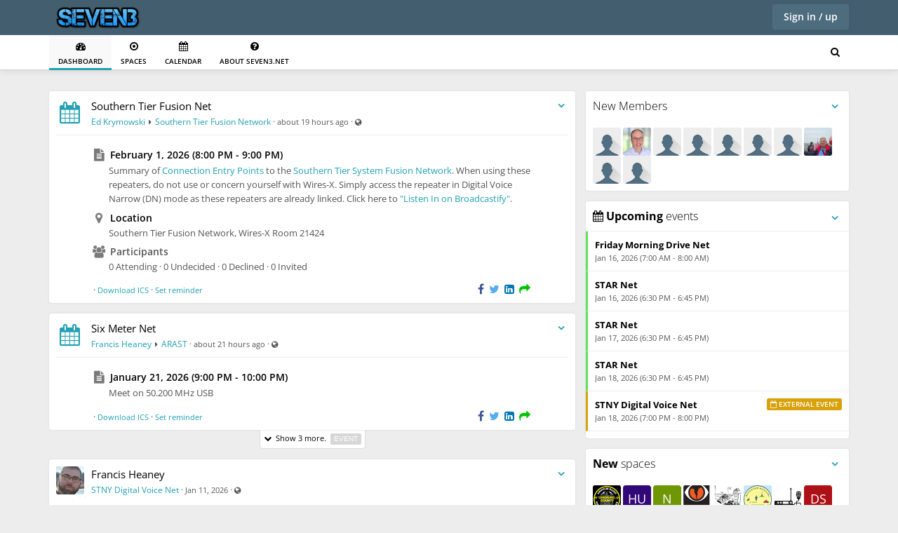

--- FILE ---
content_type: text/html; charset=UTF-8
request_url: https://seven3.net/dashboard
body_size: 8990
content:
<!DOCTYPE html>
<html lang="en-US">
    <head>
        <title>Dashboard - seven3</title>
        <meta charset="UTF-8">
        <meta name="viewport" content="width=device-width, initial-scale=1.0, minimum-scale=1.0">
        <meta name="theme-color" content="#435f6f">
<meta name="application-name" content="seven3">
<meta name="apple-mobile-web-app-title" content="seven3">
<meta name="apple-mobile-web-app-capable" content="yes">
<meta name="apple-mobile-web-app-status-bar-style" content="#435f6f">
<meta property="og:url" content="https://seven3.net/dashboard">
<meta property="og:site_name" content="seven3">
<meta property="og:type" content="website">
<meta property="og:title" content="Dashboard - seven3">
<meta name="og:image" content="https://seven3.net/assets/logo/600x600.png?v=1725932296">
<meta property="twitter:url" content="https://seven3.net/dashboard">
<meta property="twitter:site" content="seven3">
<meta property="twitter:type" content="website">
<meta property="twitter:title" content="Dashboard - seven3">
<meta name="twitter:image" content="https://seven3.net/assets/logo/600x600.png?v=1725932296">
<meta name="csrf-param" content="_csrf">
<meta name="csrf-token" content="7-2mJMIr3njwySjVzDyacqJUeMTJ51NobbuTOoKn2SXXn5FO9HjuIrOueOagUNVL1WBIqLOufjg36KNyxt2yVg==">

<link href="/themes/HumHub/css/theme.css?v=1725932291" rel="preload" as="style">
<link href="/assets/fbee94bc/css/bootstrap.css?v=1725932295" rel="preload" as="style">
<link href="/assets/a8bb5aa9/latin.css?v=1725932295" rel="preload" as="style">
<link href="/assets/a8bb5aa9/latin-italic.css?v=1725932295" rel="preload" as="style">
<link href="/assets/siteicons/152x152.png?v=1725932295" rel="apple-touch-icon" sizes="152x152">
<link href="/assets/siteicons/180x180.png?v=1725932296" rel="apple-touch-icon" sizes="180x180">
<link href="/assets/siteicons/167x167.png?v=1725932296" rel="apple-touch-icon" sizes="167x167">
<link href="/assets/siteicons/192x192.png?v=1725932296" rel="icon" sizes="192x192">
<link href="/assets/siteicons/96x96.png?v=1725932296" rel="icon" sizes="96x96">
<link href="/assets/siteicons/32x32.png?v=1725932296" rel="icon" sizes="32x32">
<link href="/manifest.json" rel="manifest">
<link href="https://seven3.net/dashboard" rel="canonical">
<link href="/assets/4899196e/themes/smoothness/jquery-ui.css?v=1725932295" rel="stylesheet">
<link href="/assets/fbee94bc/css/bootstrap.css?v=1725932295" rel="stylesheet">
<link href="/assets/d2ebe635/css/font-awesome.min.css?v=1725932295" rel="stylesheet">
<link href="/assets/36736205/animate.min.css?v=1725932295" rel="stylesheet">
<link href="/assets/a8bb5aa9/latin.css?v=1725932295" rel="stylesheet">
<link href="/assets/a8bb5aa9/latin-italic.css?v=1725932295" rel="stylesheet">
<link href="/static/js/highlight.js/styles/github.css?v=1725563448" rel="stylesheet">
<link href="/assets/fc7630b8/nprogress.css?v=1725932295" rel="stylesheet">
<link href="/assets/541fbbf5/select2.min.css?v=1725932295" rel="stylesheet">
<link href="/assets/4771e71/css/blueimp-gallery.min.css?v=1725932295" rel="stylesheet">
<link href="/themes/HumHub/css/theme.css?v=1725932291" rel="stylesheet">
<link href="/assets/db4810cc/mostactiveusers.css?v=1768551100" rel="stylesheet">
<link href="/assets/c3c0cca7/humhub.vcard.popover.css?v=1725932295" rel="stylesheet">
<script src="/assets/8393f5ab/jquery.js?v=1725932295" nonce="B50fmOFUiZJjU++LhQcjRDYg"></script>
<script src="/assets/4899196e/jquery-ui.js?v=1725932295" nonce="B50fmOFUiZJjU++LhQcjRDYg"></script>
<script src="/static/js/jui.bootstrap.bridge.js?v=1725563448" nonce="B50fmOFUiZJjU++LhQcjRDYg"></script>
<script src="/assets/5492f8c5/yii.js?v=1725932295" nonce="B50fmOFUiZJjU++LhQcjRDYg"></script>
<script src="/assets/5492f8c5/yii.activeForm.js?v=1725932295" nonce="B50fmOFUiZJjU++LhQcjRDYg"></script>
<script src="/assets/5492f8c5/yii.validation.js?v=1725932295" nonce="B50fmOFUiZJjU++LhQcjRDYg"></script>
<script src="/assets/fbee94bc/js/bootstrap.js?v=1725932295" nonce="B50fmOFUiZJjU++LhQcjRDYg"></script>
<script src="/assets/b76ea8f8/js/browser/bluebird.min.js?v=1725932295" nonce="B50fmOFUiZJjU++LhQcjRDYg"></script>
<script src="/static/js/jquery.pjax.modified.js?v=1725563448" nonce="B50fmOFUiZJjU++LhQcjRDYg"></script>
<script src="/assets/e2acf115/jquery.timeago.js?v=1725932295" nonce="B50fmOFUiZJjU++LhQcjRDYg"></script>
<script src="/assets/d8f7db78/intersection-observer.js?v=1725932295" nonce="B50fmOFUiZJjU++LhQcjRDYg"></script>
<script src="/static/js/humhub/humhub.core.js?v=1725563448" nonce="B50fmOFUiZJjU++LhQcjRDYg"></script>
<script src="/static/js/humhub/humhub.util.js?v=1725563448" nonce="B50fmOFUiZJjU++LhQcjRDYg"></script>
<script src="/static/js/humhub/humhub.log.js?v=1725563448" nonce="B50fmOFUiZJjU++LhQcjRDYg"></script>
<script src="/static/js/humhub/humhub.ui.additions.js?v=1725563448" nonce="B50fmOFUiZJjU++LhQcjRDYg"></script>
<script src="/static/js/humhub/humhub.ui.loader.js?v=1725563448" nonce="B50fmOFUiZJjU++LhQcjRDYg"></script>
<script src="/static/js/humhub/humhub.action.js?v=1725563448" nonce="B50fmOFUiZJjU++LhQcjRDYg"></script>
<script src="/static/js/humhub/humhub.ui.widget.js?v=1725563448" nonce="B50fmOFUiZJjU++LhQcjRDYg"></script>
<script src="/static/js/humhub/humhub.ui.view.js?v=1725563448" nonce="B50fmOFUiZJjU++LhQcjRDYg"></script>
<script src="/static/js/humhub/humhub.client.js?v=1725563448" nonce="B50fmOFUiZJjU++LhQcjRDYg"></script>
<script src="/static/js/humhub/humhub.ui.status.js?v=1725563448" nonce="B50fmOFUiZJjU++LhQcjRDYg"></script>
<script src="/static/js/humhub/humhub.ui.navigation.js?v=1725563448" nonce="B50fmOFUiZJjU++LhQcjRDYg"></script>
<script src="/static/js/humhub/humhub.ui.modal.js?v=1725563448" nonce="B50fmOFUiZJjU++LhQcjRDYg"></script>
<script src="/static/js/humhub/humhub.ui.progress.js?v=1725563448" nonce="B50fmOFUiZJjU++LhQcjRDYg"></script>
<script src="/assets/937096a7/js/humhub.content.js?v=1725932295" nonce="B50fmOFUiZJjU++LhQcjRDYg"></script>
<script src="/assets/937096a7/js/humhub.content.highlight.js?v=1725932295" defer="defer" nonce="B50fmOFUiZJjU++LhQcjRDYg"></script>
<script src="/assets/1b8fa518/js/humhub.file.js?v=1725932295" nonce="B50fmOFUiZJjU++LhQcjRDYg"></script>
<script src="/static/js/desktop-notify-min.js?v=1725563448" nonce="B50fmOFUiZJjU++LhQcjRDYg"></script>
<script src="/static/js/desktop-notify-config.js?v=1725563448" nonce="B50fmOFUiZJjU++LhQcjRDYg"></script>
<script src="/static/js/jquery.highlight.min.js?v=1725563448" defer="defer" nonce="B50fmOFUiZJjU++LhQcjRDYg"></script>
<script src="/assets/b0551b5f/jquery.autosize.min.js?v=1725932295" defer="defer" nonce="B50fmOFUiZJjU++LhQcjRDYg"></script>
<script src="/assets/49780970/select2.full.min.js?v=1725932295" nonce="B50fmOFUiZJjU++LhQcjRDYg"></script>
<script src="/static/js/select2-searchInputPlaceholder.min.js?v=1725563448" defer="defer" nonce="B50fmOFUiZJjU++LhQcjRDYg"></script>
<script src="/assets/4c72e36a/ui/minified/widget.js?v=1725932295" defer="defer" nonce="B50fmOFUiZJjU++LhQcjRDYg"></script>
<script src="/assets/fc7630b8/nprogress.js?v=1725932295" defer="defer" nonce="B50fmOFUiZJjU++LhQcjRDYg"></script>
<script src="/static/js/jquery.nicescroll.min.js?v=1725563448" defer="defer" nonce="B50fmOFUiZJjU++LhQcjRDYg"></script>
<script src="/assets/39bc864c/jquery.fileupload.js?v=1725932295" defer="defer" nonce="B50fmOFUiZJjU++LhQcjRDYg"></script>
<script src="/assets/39bc864c/jquery.iframe-transport.js?v=1725932295" defer="defer" nonce="B50fmOFUiZJjU++LhQcjRDYg"></script>
<script src="/assets/2e2d2280/blueimp-gallery.min.js?v=1725932295" defer="defer" nonce="B50fmOFUiZJjU++LhQcjRDYg"></script>
<script src="/assets/80daa588/clipboard-polyfill.js?v=1725932295" defer="defer" nonce="B50fmOFUiZJjU++LhQcjRDYg"></script>
<script src="/assets/97780896/imagesloaded.pkgd.min.js?v=1725932295" defer="defer" nonce="B50fmOFUiZJjU++LhQcjRDYg"></script>
<script src="/static/js/highlight.js/highlight.pack.js?v=1725563448" defer="defer" nonce="B50fmOFUiZJjU++LhQcjRDYg"></script>
<script src="/assets/905c5495/swiped-events.min.js?v=1725932295" defer="defer" nonce="B50fmOFUiZJjU++LhQcjRDYg"></script>
<script src="/static/js/humhub/humhub.ui.form.elements.js?v=1725563448" defer="defer" nonce="B50fmOFUiZJjU++LhQcjRDYg"></script>
<script src="/static/js/humhub/humhub.ui.form.js?v=1725563448" defer="defer" nonce="B50fmOFUiZJjU++LhQcjRDYg"></script>
<script src="/static/js/humhub/humhub.ui.showMore.js?v=1725563448" defer="defer" nonce="B50fmOFUiZJjU++LhQcjRDYg"></script>
<script src="/static/js/humhub/humhub.ui.panel.js?v=1725563448" defer="defer" nonce="B50fmOFUiZJjU++LhQcjRDYg"></script>
<script src="/static/js/humhub/humhub.ui.gallery.js?v=1725563448" defer="defer" nonce="B50fmOFUiZJjU++LhQcjRDYg"></script>
<script src="/static/js/humhub/humhub.ui.picker.js?v=1725563448" defer="defer" nonce="B50fmOFUiZJjU++LhQcjRDYg"></script>
<script src="/static/js/humhub/humhub.ui.codemirror.js?v=1725563448" defer="defer" nonce="B50fmOFUiZJjU++LhQcjRDYg"></script>
<script src="/static/js/humhub/humhub.oembed.js?v=1725563448" defer="defer" nonce="B50fmOFUiZJjU++LhQcjRDYg"></script>
<script src="/static/js/humhub/humhub.media.Jplayer.js?v=1725563448" defer="defer" nonce="B50fmOFUiZJjU++LhQcjRDYg"></script>
<script src="/static/js/humhub/humhub.client.pjax.js?v=1725563448" defer="defer" nonce="B50fmOFUiZJjU++LhQcjRDYg"></script>
<script src="/assets/9788c51/humhub-editor.js?v=1725932295" defer="defer" nonce="B50fmOFUiZJjU++LhQcjRDYg"></script>
<script src="/assets/937096a7/js/humhub.ui.richtext.prosemirror.js?v=1725932295" defer="defer" nonce="B50fmOFUiZJjU++LhQcjRDYg"></script>
<script src="/assets/d85737e/jquery.cookie.js?v=1725932295" nonce="B50fmOFUiZJjU++LhQcjRDYg"></script>
<script src="/assets/b3ac8622/js/humhub.user.js?v=1725932295" defer="defer" nonce="B50fmOFUiZJjU++LhQcjRDYg"></script>
<script src="/assets/b3ac8622/js/humhub.user.login.js?v=1725932295" defer="defer" nonce="B50fmOFUiZJjU++LhQcjRDYg"></script>
<script src="/assets/d6e9c22e/js/humhub.live.js?v=1725932295" defer="defer" nonce="B50fmOFUiZJjU++LhQcjRDYg"></script>
<script src="/assets/d6e9c22e/js/humhub.live.poll.js?v=1725932295" defer="defer" nonce="B50fmOFUiZJjU++LhQcjRDYg"></script>
<script src="/assets/1b64e588/js/humhub.notification.js?v=1725932295" defer="defer" nonce="B50fmOFUiZJjU++LhQcjRDYg"></script>
<script src="/assets/937096a7/js/humhub.content.container.js?v=1725932295" defer="defer" nonce="B50fmOFUiZJjU++LhQcjRDYg"></script>
<script src="/assets/b3ac8622/js/humhub.user.picker.js?v=1725932295" defer="defer" nonce="B50fmOFUiZJjU++LhQcjRDYg"></script>
<script src="/assets/ee478fea/js/humhub.post.js?v=1725932295" defer="defer" nonce="B50fmOFUiZJjU++LhQcjRDYg"></script>
<script src="/assets/a8532a14/js/humhub.space.js?v=1725932295" defer="defer" nonce="B50fmOFUiZJjU++LhQcjRDYg"></script>
<script src="/assets/d453dbfd/js/humhub.topic.js?v=1725932295" defer="defer" nonce="B50fmOFUiZJjU++LhQcjRDYg"></script>
<script src="/assets/f6f2eeb/js/humhub.ui.filter.js?v=1725932295" defer="defer" nonce="B50fmOFUiZJjU++LhQcjRDYg"></script>
<script src="/assets/528cba3f/js/humhub.comment.js?v=1725932295" defer="defer" nonce="B50fmOFUiZJjU++LhQcjRDYg"></script>
<script src="/assets/61c2369a/js/humhub.like.js?v=1725932295" defer="defer" nonce="B50fmOFUiZJjU++LhQcjRDYg"></script>
<script src="/assets/148785e/js/humhub.stream.StreamEntry.js?v=1725932295" defer="defer" nonce="B50fmOFUiZJjU++LhQcjRDYg"></script>
<script src="/assets/148785e/js/humhub.stream.StreamRequest.js?v=1725932295" defer="defer" nonce="B50fmOFUiZJjU++LhQcjRDYg"></script>
<script src="/assets/148785e/js/humhub.stream.Stream.js?v=1725932295" defer="defer" nonce="B50fmOFUiZJjU++LhQcjRDYg"></script>
<script src="/assets/148785e/js/humhub.stream.wall.js?v=1725932295" defer="defer" nonce="B50fmOFUiZJjU++LhQcjRDYg"></script>
<script src="/assets/148785e/js/humhub.stream.SimpleStream.js?v=1725932295" defer="defer" nonce="B50fmOFUiZJjU++LhQcjRDYg"></script>
<script src="/assets/148785e/js/humhub.stream.js?v=1725932295" defer="defer" nonce="B50fmOFUiZJjU++LhQcjRDYg"></script>
<script src="/assets/a541f8b6/js/humhub.activity.js?v=1725932295" defer="defer" nonce="B50fmOFUiZJjU++LhQcjRDYg"></script>
<script src="/assets/a8532a14/js/humhub.space.chooser.js?v=1725932295" defer="defer" nonce="B50fmOFUiZJjU++LhQcjRDYg"></script>
<script src="/static/js/humhub/legacy/jquery.loader.js?v=1725563448" defer="defer" nonce="B50fmOFUiZJjU++LhQcjRDYg"></script>            </head>

    <body>
        <script nonce="B50fmOFUiZJjU++LhQcjRDYg">humhub.modules.ui.view.setState("dashboard", "dashboard", "index");
humhub.config.set({"notification":{"icon":"\/themes\/HumHub\/ico\/notification-o.png","loadEntriesUrl":"\/notification\/list","sendDesktopNotifications":false,"text":{"placeholder":"There are no notifications yet."}},"ui.search":{"url":"\/meta-search"}});
humhub.config.set({"user":{"isGuest":true,"locale":"en-US"},"live":{"client":{"type":"humhub.modules.live.poll.PollClient","options":{"url":"\/live\/poll","initTime":1768551100,"minInterval":15,"maxInterval":45,"idleFactor":0.1,"idleInterval":20}},"isActive":false},"client":{"baseUrl":"https:\/\/seven3.net","reloadableScripts":["https:\/\/platform.twitter.com\/widgets.js"],"text":{"warn.onBeforeLoad":"Unsaved changes will be lost. Do you want to proceed?","warn.onBeforeCloseModal":"Unsaved changes will be lost. Do you want to proceed?"}},"file":{"upload":{"url":"\/file\/file\/upload","deleteUrl":"\/file\/file\/delete"},"url":{"download":"https:\/\/seven3.net\/file\/file\/download?download=1&guid=-guid-","load":"https:\/\/seven3.net\/file\/file\/download?guid=-guid-","view":"https:\/\/seven3.net\/file\/view?guid=-guid-"},"text":{"error.upload":"Some files could not be uploaded:","error.unknown":"An unexpected error occurred. Please check whether your file exceeds the allowed upload limit of 8.389 MB.","success.delete":"The file has been deleted."}},"action":{"text":{"actionHandlerNotFound":"An error occurred while handling your last action. (Handler not found)."}},"topic":{"icon":"<i class=\"fa fa-star\"><\/i>"},"ui.modal":{"defaultConfirmHeader":"<strong>Confirm<\/strong> Action","defaultConfirmBody":"Do you really want to perform this action?","defaultConfirmText":"Confirm","defaultCancelText":"Cancel"},"ui.widget":{"text":{"error.unknown":"No error information given.","info.title":"Info:","error.title":"Error:"}},"ui.richtext":{"emoji.url":"\/static\/img\/emoji\/","text":{"info.minInput":"Please type at least 3 characters","info.loading":"Loading..."}},"ui.richtext.prosemirror":{"emoji":{"twemoji":{"base":"\/static\/img\/twemoji\/","size":"72x72"}},"oembed":{"max":5},"markdownEditorMode":0,"mention":{"minInput":0,"minInputText":"Please type at least 2 characters"},"text":{"Wrap in block quote":"Wrap in block quote","Wrap in bullet list":"Wrap in bullet list","Toggle code font":"Toggle code font","Switch editor mode":"Switch editor mode","Change to code block":"Change to code block","Code":"Code","Toggle emphasis":"Toggle emphasis","Change to heading":"Change to heading","Insert horizontal rule":"Insert horizontal rule","Horizontal rule":"Horizontal rule","Insert image":"Insert image","Image":"Image","Location":"Location","Title":"Title","Width":"Width","Height":"Height","Add or remove link":"Add or remove link","Create a link":"Create a link","Link target":"Link target","Wrap in ordered list":"Wrap in ordered list","Change to paragraph":"Change to paragraph","Paragraph":"Paragraph","Toggle strikethrough":"Toggle strikethrough","Toggle strong style":"Toggle strong style","Create table":"Create table","Delete table":"Delete table","Insert table":"Insert table","Rows":"Rows","Columns":"Columns","Insert column before":"Insert column before","Insert column after":"Insert column after","Delete column":"Delete column","Insert row before":"Insert row before","Insert row after":"Insert row after","Delete row":"Delete row","Upload and include a File":"Upload and include a File","Upload File":"Upload File","Insert":"Insert","Type":"Type","people":"People","animals_and_nature":"Animals & Nature","food_and_drink":"Food & Drink","activity":"Activity","travel_and_places":"Travel & Places","objects":"Objects","symbols":"Symbols","flags":"Flags","Heading":"Heading"}},"oembed":{"loadUrl":"\/oembed","displayUrl":"\/oembed\/display"},"0":"ui.markdown","1":{"text":{"Bold":"Bold","Italic":"Italic","Heading":"Heading","URL\/Link":"URL\/Link","Image\/File":"Image\/File","Image":"Image","List":"List","Preview":"Preview","strong text":"strong text","emphasized text":"emphasized text","heading text":"heading text","enter link description here":"enter link description here","Insert Hyperlink":"Insert Hyperlink","enter image description here":"enter image description here","Insert Image Hyperlink":"Insert Image Hyperlink","enter image title here":"enter image title here","list text here":"list text here","Quote":"Quote","quote here":"quote here","Code":"Code","code text here":"code text here","Unordered List":"Unordered List","Ordered List":"Ordered List"}},"log":{"traceLevel":"DEBUG","text":{"error.default":"An unexpected error occurred. If this keeps happening, please contact a site administrator.","success.saved":"Saved","saved":"Saved","success.edit":"Saved","0":"An unexpected error occurred. If this keeps happening, please contact a site administrator.","403":"You are not allowed to run this action.","404":"The requested resource could not be found.","405":"Error while running your last action (Invalid request method).","500":"An unexpected server error occurred. If this keeps happening, please contact a site administrator."}},"ui.additions":{"text":{"success.clipboard":"Text has been copied to clipboard","error.clipboard":"Text could not be copied to clipboard"}},"ui.status":{"showMore":true,"text":{"showMore":"Show more","showLess":"Show less"}},"ui.picker":{"addImage":"\/themes\/HumHub\/img\/picker_add.png","text":{"error.loadingResult":"An unexpected error occurred while loading the search result.","showMore":"Show more","addOption":"Add:"}},"ui.showMore":{"text":{"readMore":"Read more","readLess":"Collapse"}},"ui.panel":{"text":{"expand":"Expand","collapse":"Collapse"},"icon":{"up":"<i class=\"fa fa-minus-square\" aria-hidden=\"true\"><\/i>","down":"<i class=\"fa fa-plus-square\" aria-hidden=\"true\"><\/i>"}},"content":{"modal":{"permalink":{"head":"<strong>Permalink<\/strong> to this post","info":"Copy to clipboard","buttonOpen":"Open","buttonClose":"Close"},"deleteConfirm":{"header":"<strong>Delete<\/strong> content?","body":"Do you want to delete this content, including all comments and attachments?<br><br>Please note: If a stream entry was created using a module, the original content that this entry is linked to will also be deleted.","confirmText":"Delete","cancelText":"Cancel"}},"reloadUrl":"\/content\/content\/reload","deleteUrl":"\/content\/content\/delete-id","adminDeleteModalUrl":"\/content\/content\/get-admin-delete-modal"},"stream":{"horizontalImageScrollOnMobile":1,"defaultSort":"c","text":{"success.archive":"The content has been archived.","success.unarchive":"The content has been unarchived.","success.delete":"The content has been deleted.","info.editCancel":"Your last edit state has been saved!"}},"stream.wall":{"updatesAvailable":"New Updates Available!"},"comment":{"modal":{"delteConfirm":{"header":"<strong>Confirm<\/strong> comment deleting","body":"Do you really want to delete this comment?","confirmText":"Delete","cancelText":"Cancel"}},"text":{"success.delete":"Comment has been deleted"}},"space":{"text":{"success.archived":"The space has been archived.","success.unarchived":"The space has been unarchived."}},"client.pjax":{"active":true,"options":{"pushRedirect":true,"replaceRedirect":true,"cache":false,"timeout":5000}},"vcard.popover":{"delay":500,"loadUrl":"\/popover-vcard\/index\/load"}});</script>
        <!-- start: first top navigation bar -->
        <div id="topbar-first" class="topbar">
            <div class="container">
                <div class="topbar-brand hidden-xs">
                                <a class="navbar-brand hidden-xs" href="/dashboard">
            <img class="img-rounded" src="/assets/logo/600x80.png?v=1725932295"
                 alt="Logo of seven3"
                 id="img-logo"/>
        </a>
    
                </div>

                <div class="topbar-actions pull-right">
                    
            <button type="button" id="h209000w7" class="btn-enter btn btn-primary" data-action-click="ui.modal.load" data-action-click-url="/user/auth/login" data-sort-order="100">Sign in / up</button>                    </div>

                <div class="notifications pull-right">
                                    </div>
            </div>
        </div>
        <!-- end: first top navigation bar -->

        <!-- start: second top navigation bar -->
        <div id="topbar-second" class="topbar">
            <div class="container">
                <ul class="nav" id="top-menu-nav">
                    <!-- load space chooser widget -->
                    
                    <!-- load navigation from widget -->
                    
    <li class="top-menu-item active">
        <a class="active" href="/dashboard" data-menu-id="dashboard" data-sort-order="100"><i class="fa fa-tachometer" aria-hidden="true"></i><br />Dashboard</a>    </li>
    <li class="top-menu-item ">
        <a href="/spaces" data-menu-id="spaces" data-sort-order="250"><i class="fa fa-dot-circle-o" aria-hidden="true"></i><br />Spaces</a>    </li>
    <li class="top-menu-item ">
        <a href="/calendar/global/index" data-sort-order="300"><i class="fa fa-calendar"></i><br />Calendar</a>    </li>
    <li class="top-menu-item ">
        <a href="/p/2" target="" data-menu-id="custom-page-2" data-sort-order="1000"><i class="fa fa-question-circle" aria-hidden="true"></i><br />About seven3.net</a>    </li>

<li id="top-menu-sub" class="dropdown" style="display:none;">
    <a href="#" id="top-dropdown-menu" class="dropdown-toggle" data-toggle="dropdown">
        <i class="fa fa-align-justify"></i><br>
        Menu        <b class="caret"></b>
    </a>
    <ul id="top-menu-sub-dropdown" class="dropdown-menu dropdown-menu-right">

    </ul>
</li>
                </ul>

                <ul class="nav pull-right" id="search-menu-nav">
                    <li id="h209000w8" class="dropdown search-menu" data-ui-widget="ui.search" data-ui-init>    <a id="search-menu" class="dropdown-toggle" href="#" data-action-click="menu" data-toggle="dropdown"><i class="fa fa-search" aria-hidden="true"></i> </a>    <div id="dropdown-search" class="dropdown-menu">
        <div class="dropdown-header">
            <div class="arrow"></div>
            Search            <i id="dropdown-search-close" class="fa fa-close" aria-hidden="true"></i>        </div>
        <div class="dropdown-search-form">
            <button type="button" id="h209000w9" class="dropdown-search-button btn btn-default btn-icon-only" data-action-click="search"><i class="fa fa-search" aria-hidden="true"></i> </button>            <input type="text" class="dropdown-search-keyword form-control" name="keyword" value="" autocomplete="off">        </div>
        <ul class="dropdown-search-list">
                            <li class="search-provider" data-provider="humhub\modules\content\search\ContentSearchProvider" data-provider-route="/content/search">    <div class="search-provider-title">
        Content            </div>
    <div class="search-provider-content">
            </div>
    <div class="clearfix"></div>
</li>                            <li class="search-provider" data-provider="humhub\modules\user\search\UserSearchProvider" data-provider-route="/user/people" data-hide-on-empty>    <div class="search-provider-title">
        People            </div>
    <div class="search-provider-content">
            </div>
    <div class="clearfix"></div>
</li>                            <li class="search-provider" data-provider="humhub\modules\space\search\SpaceSearchProvider" data-provider-route="/space/spaces" data-hide-on-empty>    <div class="search-provider-title">
        Spaces            </div>
    <div class="search-provider-content">
            </div>
    <div class="clearfix"></div>
</li>                    </ul>
    </div>
</li>                </ul>
            </div>
        </div>
        <!-- end: second top navigation bar -->

        <div id="layout-content">
<div class="container"><div class="row">
    <div class="col-md-8 layout-content-container">
        

<!-- Stream filter section -->

<!-- Stream content -->
<div id="wallStream" data-content-delete-url="/content/content/delete" data-stream="/dashboard/dashboard/stream" data-stream-empty-message="&lt;b&gt;No public contents to display found!&lt;/b&gt;" data-stream-empty-class="" data-stream-empty-filter-message="No matches with your selected filters!" data-stream-empty-filter-class="" data-ui-widget="stream.wall.WallStream" data-ui-init>
<!-- DIV for a normal wall stream -->
<div class="s2_stream">
    <div class="back_button_holder" style="display:none">
        <button type="button" id="h209000w0" class="btn-sm btn btn-primary" data-action-click="init">Back to stream</button>    </div>
    <div class="s2_streamContent" data-stream-content></div>
</div>

</div>
<!-- show "Load More" button on mobile devices -->
<div class="col-md-12 text-center visible-xs visible-sm">
    <button type="button" id="btn-load-more" class="btn-lg btn btn-primary" data-action-click="loadMore" data-action-click-target="#wallStream" data-ui-loader="">Load more</button>    <br/><br/>
</div>
    </div>
    <div class="col-md-4 layout-sidebar-container">
        
<div class="panel panel-default panel-new-people" id="panel-new-people">
    
<ul data-ui-widget="ui.panel.PanelMenu" data-ui-init class="nav nav-pills preferences">
    <li class="dropdown">
        <a class="dropdown-toggle" data-toggle="dropdown" href="#"
           aria-label="Toggle panel menu" aria-haspopup="true">
            <i class="fa fa-angle-down" aria-hidden="true"></i>        </a>
        <ul class="dropdown-menu pull-right">
            <li>
                <a id="h209000w1" class="panel-collapse" data-action-click="toggle" data-ui-loader=""></a>            </li>
                    </ul>
    </li>
</ul>
    <div class="panel-heading">
        New Members    </div>
    <div class="panel-body">
                    <a href="/u/rngny/">
                <img src="/static/img/default_user.jpg" class="img-rounded tt img_margin"
                     height="40" width="40" alt="40x40" data-src="holder.js/40x40"
                     style="width: 40px; height: 40px;"
                     data-toggle="tooltip" data-placement="top" title=""
                     data-original-title="Tim Ford">
            </a>
                    <a href="/u/ajfjc/">
                <img src="/uploads/profile_image/5e47bcc3-45cf-4a44-b03c-98c84d8b39d5.jpg?m=1758835184" class="img-rounded tt img_margin"
                     height="40" width="40" alt="40x40" data-src="holder.js/40x40"
                     style="width: 40px; height: 40px;"
                     data-toggle="tooltip" data-placement="top" title=""
                     data-original-title="John Contrata">
            </a>
                    <a href="/u/ku2o/">
                <img src="/static/img/default_user.jpg" class="img-rounded tt img_margin"
                     height="40" width="40" alt="40x40" data-src="holder.js/40x40"
                     style="width: 40px; height: 40px;"
                     data-toggle="tooltip" data-placement="top" title=""
                     data-original-title="Stephen McKeown">
            </a>
                    <a href="/u/ny1us/">
                <img src="/static/img/default_user.jpg" class="img-rounded tt img_margin"
                     height="40" width="40" alt="40x40" data-src="holder.js/40x40"
                     style="width: 40px; height: 40px;"
                     data-toggle="tooltip" data-placement="top" title=""
                     data-original-title="Norman Turner">
            </a>
                    <a href="/u/werkie/">
                <img src="/static/img/default_user.jpg" class="img-rounded tt img_margin"
                     height="40" width="40" alt="40x40" data-src="holder.js/40x40"
                     style="width: 40px; height: 40px;"
                     data-toggle="tooltip" data-placement="top" title=""
                     data-original-title="Keith Werkman">
            </a>
                    <a href="/u/dalfri/">
                <img src="/static/img/default_user.jpg" class="img-rounded tt img_margin"
                     height="40" width="40" alt="40x40" data-src="holder.js/40x40"
                     style="width: 40px; height: 40px;"
                     data-toggle="tooltip" data-placement="top" title=""
                     data-original-title="Dale Frisbie">
            </a>
                    <a href="/u/ke2eij/">
                <img src="/static/img/default_user.jpg" class="img-rounded tt img_margin"
                     height="40" width="40" alt="40x40" data-src="holder.js/40x40"
                     style="width: 40px; height: 40px;"
                     data-toggle="tooltip" data-placement="top" title=""
                     data-original-title="Paul Rogers">
            </a>
                    <a href="/u/ka2yra/">
                <img src="/uploads/profile_image/531c3135-0a6e-4b63-a71c-a1ddd1408843.jpg?m=1734578909" class="img-rounded tt img_margin"
                     height="40" width="40" alt="40x40" data-src="holder.js/40x40"
                     style="width: 40px; height: 40px;"
                     data-toggle="tooltip" data-placement="top" title=""
                     data-original-title="Steve Rosman">
            </a>
                    <a href="/u/championofinfinity/">
                <img src="/static/img/default_user.jpg" class="img-rounded tt img_margin"
                     height="40" width="40" alt="40x40" data-src="holder.js/40x40"
                     style="width: 40px; height: 40px;"
                     data-toggle="tooltip" data-placement="top" title=""
                     data-original-title="Mike Blake">
            </a>
                    <a href="/u/ad2fb/">
                <img src="/static/img/default_user.jpg" class="img-rounded tt img_margin"
                     height="40" width="40" alt="40x40" data-src="holder.js/40x40"
                     style="width: 40px; height: 40px;"
                     data-toggle="tooltip" data-placement="top" title=""
                     data-original-title="Blake Cormier">
            </a>
            </div>
</div>
<div class="panel calendar-upcoming-snippet" id="calendar-upcoming-events-snippet">

    <div class="panel-heading">
        <i class="fa fa-calendar" aria-hidden="true"></i> <strong>Upcoming</strong> events         
<ul data-ui-widget="ui.panel.PanelMenu" data-ui-init class="nav nav-pills preferences">
    <li class="dropdown">
        <a class="dropdown-toggle" data-toggle="dropdown" href="#"
           aria-label="Toggle panel menu" aria-haspopup="true">
            <i class="fa fa-angle-down" aria-hidden="true"></i>        </a>
        <ul class="dropdown-menu pull-right">
            <li>
                <a id="h209000w2" class="panel-collapse" data-action-click="toggle" data-ui-loader=""></a>            </li>
            <li><a href="/calendar/global/index"><i class="fa fa-arrow-circle-right" aria-hidden="true"></i> Open Calendar</a></li>        </ul>
    </li>
</ul>
    </div>

    <div class="panel-body" style="padding:0;">
        <hr style="margin:0">
        <ul class="media-list">
                                                            <a href="/s/arast/calendar/entry/view-recurrence?id=2919&parent_id=2008&recurrence_id=20260116T070000">
                    <li style="border-left: 3px solid #5de459">
                        <div class="media">
                            <div class="media-body  text-break">
                                                                <strong>
                                    Friday Morning Drive Net                                </strong>

                                <br />
                                <span class="time">Jan 16, 2026 (7:00 AM - 8:00 AM)</span>
                            </div>
                        </div>
                    </li>
                </a>
                                                            <a href="/s/star-net/calendar/entry/view-recurrence?id=2922&parent_id=46&recurrence_id=20260116T183000">
                    <li style="border-left: 3px solid #5de459">
                        <div class="media">
                            <div class="media-body  text-break">
                                                                <strong>
                                    STAR Net                                </strong>

                                <br />
                                <span class="time">Jan 16, 2026 (6:30 PM - 6:45 PM)</span>
                            </div>
                        </div>
                    </li>
                </a>
                                                            <a href="/s/star-net/calendar/entry/view-recurrence?id=2926&parent_id=46&recurrence_id=20260117T183000">
                    <li style="border-left: 3px solid #5de459">
                        <div class="media">
                            <div class="media-body  text-break">
                                                                <strong>
                                    STAR Net                                </strong>

                                <br />
                                <span class="time">Jan 17, 2026 (6:30 PM - 6:45 PM)</span>
                            </div>
                        </div>
                    </li>
                </a>
                                                            <a href="/s/star-net/calendar/entry/view-recurrence?id=2928&parent_id=46&recurrence_id=20260118T183000">
                    <li style="border-left: 3px solid #5de459">
                        <div class="media">
                            <div class="media-body  text-break">
                                                                <strong>
                                    STAR Net                                </strong>

                                <br />
                                <span class="time">Jan 18, 2026 (6:30 PM - 6:45 PM)</span>
                            </div>
                        </div>
                    </li>
                </a>
                                                            <a href="/s/bara/external_calendar/entry/view?id=1179">
                    <li style="border-left: 3px solid #d9a10a">
                        <div class="media">
                            <div class="media-body  text-break">
                                <span id="h209000w3" class="pull-right label label-info" style="background-color:#d9a10a"><i class="fa fa-calendar-o" aria-hidden="true"></i> External Event</span>                                <strong>
                                    STNY Digital Voice Net                                </strong>

                                <br />
                                <span class="time">Jan 18, 2026 (7:00 PM - 8:00 PM)</span>
                            </div>
                        </div>
                    </li>
                </a>
                    </ul>
    </div>

</div>


<div class="panel panel-default spaces" id="new-spaces-panel">

    <!-- Display panel menu widget -->
    
<ul data-ui-widget="ui.panel.PanelMenu" data-ui-init class="nav nav-pills preferences">
    <li class="dropdown">
        <a class="dropdown-toggle" data-toggle="dropdown" href="#"
           aria-label="Toggle panel menu" aria-haspopup="true">
            <i class="fa fa-angle-down" aria-hidden="true"></i>        </a>
        <ul class="dropdown-menu pull-right">
            <li>
                <a id="h209000w4" class="panel-collapse" data-action-click="toggle" data-ui-loader=""></a>            </li>
                    </ul>
    </li>
</ul>

    <div class="panel-heading">
        <strong>New</strong> spaces    </div>
    <div class="panel-body">
                    <a class="tt" href="/s/ccares/" data-toggle="tooltip" data-placement="top" data-html="true" data-original-title="CCARES"><div class=" space-profile-acronym-22 space-acronym hidden" style="margin-bottom: 5px; background-color: #04858c; width: 40px; height: 40px; font-size: 17.6px; padding: 7.2px 0; border-radius: 4px;" data-contentcontainer-id="73">C</div><img class=" space-profile-image-22 img-rounded profile-user-photo" src="/uploads/profile_image/7bed38b2-6c4f-4703-adf2-e2e94cd79ffd.jpg?m=1755200835" alt="CCARES" style="margin-bottom: 5px; width: 40px; height: 40px" data-contentcontainer-id="73"></a>                    <a class="tt" href="/s/hotspot-usage/" data-toggle="tooltip" data-placement="top" data-html="true" data-original-title="Hotspot usage"><div class=" space-profile-acronym-21 space-acronym" style="margin-bottom: 5px; background-color: #320777; width: 40px; height: 40px; font-size: 17.6px; padding: 7.2px 0; border-radius: 4px;" data-contentcontainer-id="60">HU</div><img class=" space-profile-image-21 img-rounded profile-user-photo hidden" src="/static/img/default_space.jpg" alt="Hotspot usage" style="margin-bottom: 5px; width: 40px; height: 40px" data-contentcontainer-id="60"></a>                    <a class="tt" href="/s/newsrandomness/" data-toggle="tooltip" data-placement="top" data-html="true" data-original-title="News/Randomness "><div class=" space-profile-acronym-20 space-acronym" style="margin-bottom: 5px; background-color: #6f9603; width: 40px; height: 40px; font-size: 17.6px; padding: 7.2px 0; border-radius: 4px;" data-contentcontainer-id="58">N</div><img class=" space-profile-image-20 img-rounded profile-user-photo hidden" src="/static/img/default_space.jpg" alt="News/Randomness " style="margin-bottom: 5px; width: 40px; height: 40px" data-contentcontainer-id="58"></a>                    <a class="tt" href="/s/skywarn/" data-toggle="tooltip" data-placement="top" data-html="true" data-original-title="SKYWARN"><div class=" space-profile-acronym-19 space-acronym hidden" style="margin-bottom: 5px; background-color: #0a8783; width: 40px; height: 40px; font-size: 17.6px; padding: 7.2px 0; border-radius: 4px;" data-contentcontainer-id="46">S</div><img class=" space-profile-image-19 img-rounded profile-user-photo" src="/uploads/profile_image/5eb2966f-e528-4a93-adb1-e00a5d99c4be.jpg?m=1744065732" alt="SKYWARN" style="margin-bottom: 5px; width: 40px; height: 40px" data-contentcontainer-id="46"></a>                    <a class="tt" href="/s/technical/" data-toggle="tooltip" data-placement="top" data-html="true" data-original-title="Technical"><div class=" space-profile-acronym-18 space-acronym hidden" style="margin-bottom: 5px; background-color: #260877; width: 40px; height: 40px; font-size: 17.6px; padding: 7.2px 0; border-radius: 4px;" data-contentcontainer-id="45">T</div><img class=" space-profile-image-18 img-rounded profile-user-photo" src="/uploads/profile_image/2cc402d1-d11c-4c01-834e-5f1bf7c9055b.jpg?m=1670550736" alt="Technical" style="margin-bottom: 5px; width: 40px; height: 40px" data-contentcontainer-id="45"></a>                    <a class="tt" href="/s/arast/" data-toggle="tooltip" data-placement="top" data-html="true" data-original-title="ARAST"><div class=" space-profile-acronym-15 space-acronym hidden" style="margin-bottom: 5px; background-color: #07338c; width: 40px; height: 40px; font-size: 17.6px; padding: 7.2px 0; border-radius: 4px;" data-contentcontainer-id="42">A</div><img class=" space-profile-image-15 img-rounded profile-user-photo" src="/uploads/profile_image/0169366e-9eca-4581-84c5-dd2460fe1ff3.jpg?m=1666284402" alt="ARAST" style="margin-bottom: 5px; width: 40px; height: 40px" data-contentcontainer-id="42"></a>                    <a class="tt" href="/s/hf-special-events/" data-toggle="tooltip" data-placement="top" data-html="true" data-original-title="HF Special Events"><div class=" space-profile-acronym-14 space-acronym hidden" style="margin-bottom: 5px; background-color: #c60185; width: 40px; height: 40px; font-size: 17.6px; padding: 7.2px 0; border-radius: 4px;" data-contentcontainer-id="35">HS</div><img class=" space-profile-image-14 img-rounded profile-user-photo" src="/uploads/profile_image/734c033e-061c-4677-90d3-bee5521e34cf.jpg?m=1655669117" alt="HF Special Events" style="margin-bottom: 5px; width: 40px; height: 40px" data-contentcontainer-id="35"></a>                    <a class="tt" href="/s/dmr-simplex/" data-toggle="tooltip" data-placement="top" data-html="true" data-original-title="DMR simplex"><div class=" space-profile-acronym-13 space-acronym" style="margin-bottom: 5px; background-color: #ad1116; width: 40px; height: 40px; font-size: 17.6px; padding: 7.2px 0; border-radius: 4px;" data-contentcontainer-id="31">DS</div><img class=" space-profile-image-13 img-rounded profile-user-photo hidden" src="/static/img/default_space.jpg" alt="DMR simplex" style="margin-bottom: 5px; width: 40px; height: 40px" data-contentcontainer-id="31"></a>                    <a class="tt" href="/s/community-events/" data-toggle="tooltip" data-placement="top" data-html="true" data-original-title="Community Events"><div class=" space-profile-acronym-11 space-acronym hidden" style="margin-bottom: 5px; background-color: #bc0f48; width: 40px; height: 40px; font-size: 17.6px; padding: 7.2px 0; border-radius: 4px;" data-contentcontainer-id="24">CE</div><img class=" space-profile-image-11 img-rounded profile-user-photo" src="/uploads/profile_image/b1c9bcb2-5fab-4310-90bf-62db3bbedf36.jpg?m=1649629332" alt="Community Events" style="margin-bottom: 5px; width: 40px; height: 40px" data-contentcontainer-id="24"></a>                    <a class="tt" href="/s/sales/" data-toggle="tooltip" data-placement="top" data-html="true" data-original-title="Sales"><div class=" space-profile-acronym-10 space-acronym hidden" style="margin-bottom: 5px; background-color: #c99a00; width: 40px; height: 40px; font-size: 17.6px; padding: 7.2px 0; border-radius: 4px;" data-contentcontainer-id="22">S</div><img class=" space-profile-image-10 img-rounded profile-user-photo" src="/uploads/profile_image/dea2a571-1bea-4872-8cf9-724535975ec1.jpg?m=1649629332" alt="Sales" style="margin-bottom: 5px; width: 40px; height: 40px" data-contentcontainer-id="22"></a>        
                    <br/>
            <br/>
            <a class="btn btn-xl btn-primary" href="/spaces">See all</a>            </div>
</div>
<div class="panel panel-default" id="mostactiveusers-panel">

    <!-- Display panel menu widget -->
    
    <div class="panel-heading">
        <strong>Most</strong> active people    </div>
    <div class="panel-body">
        
            <a href="/u/heaney/"> 
                <img src="/uploads/profile_image/279be061-eeae-4df1-9dd6-cffa61e5e24a.jpg?m=1649629332"  class="img-rounded tt img_margin" height="40" 
                     width="40" alt="40x40" data-src="holder.js/40x40" style="width: 40px; height: 40px;" data-toggle="tooltip"
                     data-placement="top" title="" 
                     data-original-title="Francis Heaney">
            </a>

            
            <a href="/u/malachi77/"> 
                <img src="/uploads/profile_image/9f157dad-20ec-4e71-80fb-5ae208dc8c3e.jpg?m=1652393247"  class="img-rounded tt img_margin" height="40" 
                     width="40" alt="40x40" data-src="holder.js/40x40" style="width: 40px; height: 40px;" data-toggle="tooltip"
                     data-placement="top" title="" 
                     data-original-title="Malachi Doane">
            </a>

            
            <a href="/u/edkrym/"> 
                <img src="/uploads/profile_image/f8d250a2-0821-4edd-b54e-cbf93c718a66.jpg?m=1649629332"  class="img-rounded tt img_margin" height="40" 
                     width="40" alt="40x40" data-src="holder.js/40x40" style="width: 40px; height: 40px;" data-toggle="tooltip"
                     data-placement="top" title="" 
                     data-original-title="Ed Krymowski">
            </a>

            
            <a href="/u/pyzoham%40comcast.net/"> 
                <img src="/uploads/profile_image/a10fc2bb-7cdc-47d1-91e0-f6743bde5e3e.jpg?m=1649629332"  class="img-rounded tt img_margin" height="40" 
                     width="40" alt="40x40" data-src="holder.js/40x40" style="width: 40px; height: 40px;" data-toggle="tooltip"
                     data-placement="top" title="" 
                     data-original-title="Mick Pyzoha">
            </a>

            
            <a href="/u/ab2gd/"> 
                <img src="/uploads/profile_image/dc32f6bc-500c-4fa1-a085-b1e6374ea0b3.jpg?m=1732470838"  class="img-rounded tt img_margin" height="40" 
                     width="40" alt="40x40" data-src="holder.js/40x40" style="width: 40px; height: 40px;" data-toggle="tooltip"
                     data-placement="top" title="" 
                     data-original-title="Gary Dewey">
            </a>

            <hr /><a class="btn btn-info" href="/mostactiveusers/list/list" data-target="#globalModal">Get a list</a>    </div>
</div>


<div class="panel panel-default custom-snippet custom-pages-snippet " id="custom-snippet-1">
    
<ul data-ui-widget="ui.panel.PanelMenu" data-ui-init class="nav nav-pills preferences">
    <li class="dropdown">
        <a class="dropdown-toggle" data-toggle="dropdown" href="#"
           aria-label="Toggle panel menu" aria-haspopup="true">
            <i class="fa fa-angle-down" aria-hidden="true"></i>        </a>
        <ul class="dropdown-menu pull-right">
            <li>
                <a id="h209000w6" class="panel-collapse" data-action-click="toggle" data-ui-loader=""></a>            </li>
                    </ul>
    </li>
</ul>
    <div class="panel-heading"><i class="fa fa-globe"></i> Band Conditions</div>
    <div class="panel-body">
        <center><a href="https://www.hamqsl.com/solar.html" title="Click to add Solar-Terrestrial Data to your website!"><img src="https://www.hamqsl.com/solarn0nbh.php"></a></center>    </div>
</div>            </div>
</div>
</div></div>
        <div id="globalModal" class="modal" tabindex="-1" role="dialog" aria-hidden="true" data-backdrop="static" data-keyboard="false" data-ui-widget="ui.modal.Modal">
    <!-- Dialog -->

<div id="h209000w10" class="modal-dialog " data-backdrop="static" data-keyboard="false" data-ui-widget="ui.modal.Modal">    <!-- Content -->
    <div class="modal-content">
        <!-- Header -->
        
                    <!-- Body -->
            <div class="modal-body">
                                                    <div  class="loader humhub-ui-loader " >
    <div class="sk-spinner sk-spinner-three-bounce">
        <div class="sk-bounce1"></div>
        <div class="sk-bounce2"></div>
        <div class="sk-bounce3"></div>
    </div>
</div>                            </div>

            <!-- Footer -->
                        </div>
</div>   

</div><div id="globalModalConfirm" class="modal" tabindex="-1" role="dialog" aria-hidden="true" data-backdrop="static" data-keyboard="false" data-ui-widget="ui.modal.ConfirmModal">
    <!-- Dialog -->

<div id="h209000w11" class="modal-dialog modal-dialog-extra-small animated pulse " data-backdrop="static" data-keyboard="false" data-ui-widget="ui.modal.Modal">    <!-- Content -->
    <div class="modal-content">
        <!-- Header -->
        
                    <!-- Body -->
            <div class="modal-body text-center">
                                                    <div  class="loader humhub-ui-loader " >
    <div class="sk-spinner sk-spinner-three-bounce">
        <div class="sk-bounce1"></div>
        <div class="sk-bounce2"></div>
        <div class="sk-bounce3"></div>
    </div>
</div>                            </div>

            <!-- Footer -->
                            <div class="modal-footer">
                    <button data-modal-cancel data-modal-close class="btn btn-default">Cancel</button><button data-modal-confirm data-modal-close class="btn btn-primary">Confirm</button>                </div>
                        </div>
</div>   

</div><div id="humhub-ui-loader-default" class="loader humhub-ui-loader "  style="display:none;" >
    <div class="sk-spinner sk-spinner-three-bounce">
        <div class="sk-bounce1"></div>
        <div class="sk-bounce2"></div>
        <div class="sk-bounce3"></div>
    </div>
</div><div id="status-bar" class="clearfix" style="display:none;">
    <div class="status-bar-body">
        <div class="status-bar-content"></div>
    </div>
</div><div id="blueimp-gallery" class="blueimp-gallery blueimp-gallery-controls">
    <div class="slides"></div>
    <h3 class="title">Hidden Gallery</h3>
    <a class="prev">‹</a>
    <a class="next">›</a>
    <a class="close">×</a>
    <a class="play-pause"></a>
    <ol class="indicator"></ol>
</div><script src="/static/js/humhub/humhub.ui.topNavigation.js?v=1725563448" nonce="B50fmOFUiZJjU++LhQcjRDYg"></script>
<script src="/static/js/humhub/humhub.ui.search.js?v=1725563448" nonce="B50fmOFUiZJjU++LhQcjRDYg"></script>
<script src="/assets/c3c0cca7/humhub.vcard.popover.js?v=1725932295" nonce="B50fmOFUiZJjU++LhQcjRDYg"></script>
<script nonce="B50fmOFUiZJjU++LhQcjRDYg">humhub.modules.ui.view.setViewContext("dashboard")</script>
<script nonce="B50fmOFUiZJjU++LhQcjRDYg">jQuery(function ($) {
            if ('serviceWorker' in navigator) {
                navigator.serviceWorker.register('/sw.js?v=1757468310', { scope: '/' })
                    .then(function (registration) {
                        if (typeof afterServiceWorkerRegistration === "function") {
                            // Allow Modules like `fcm-push` to register after registration
                            afterServiceWorkerRegistration(registration);
                        }
                    })
            }
});</script>    </body>
</html>


--- FILE ---
content_type: text/css
request_url: https://seven3.net/themes/HumHub/css/theme.css?v=1725932291
body_size: 19588
content:
:root{--default:#e7e7e7;--primary:#435f6f;--info:#21A1B3;--success:#97d271;--warning:#FFC107;--danger:#FC4A64;--link:#21A1B3;--text-color-main:#555;--text-color-default:#4b4b4b;--text-color-secondary:#7a7a7a;--text-color-highlight:#000;--text-color-soft:#555555;--text-color-soft2:#aeaeae;--text-color-soft3:#bac2c7;--text-color-contrast:#fff;--background-color-main:#fff;--background-color-secondary:#f9f9f9;--background-color-page:#ededed;--background-color-highlight:#daf0f3;--background-color-highlight-soft:#f2f9fb;--background3:#d7d7d7;--background4:#b2b2b2;--background-color-success:#f7fbf4;--text-color-success:#84be5e;--border-color-success:#97d271;--background-color-warning:#fffbf7;--text-color-warning:#e9b168;--border-color-warning:#fdd198;--background-color-danger:#fff6f6;--text-color-danger:#ff8989;--border-color-danger:#ff8989;--mail-font-family:'Open Sans',Arial,Tahoma,Helvetica,sans-serif}.colorDefault{color:#e7e7e7}.backgroundDefault{background:#e7e7e7}.borderDefault{border-color:#e7e7e7}.colorPrimary{color:#435f6f !important}.backgroundPrimary{background:#435f6f !important}.borderPrimary{border-color:#435f6f !important}.colorInfo{color:#21A1B3 !important}.backgroundInfo{background:#21A1B3 !important}.borderInfo{border-color:#21A1B3 !important}.colorLink{color:#21A1B3 !important}.colorSuccess{color:#97d271 !important}.backgroundSuccess{background:#97d271 !important}.borderSuccess{border-color:#97d271 !important}.colorWarning{color:#FFC107 !important}.backgroundWarning{background:#FFC107 !important}.borderWarning{border-color:#FFC107 !important}.colorDanger{color:#FC4A64 !important}.backgroundDanger{background:#FC4A64 !important}.borderDanger{border-color:#FC4A64 !important}.colorFont1{color:#bac2c7 !important}.colorFont2{color:#7a7a7a !important}.colorFont3{color:#000 !important}.colorFont4{color:#555555 !important}.colorFont5{color:#aeaeae !important}.heading{font-size:16px;font-weight:300;color:#000;background-color:white;border:none;padding:10px}.text-center{text-align:center !important}.text-break{word-wrap:break-word;overflow-wrap:break-word;word-break:break-word;hyphens:auto}.img-rounded{border-radius:3px}html{scroll-padding-top:130px}body{word-wrap:break-word;overflow-wrap:break-word;word-break:break-word;hyphens:auto;padding-top:130px;background-color:#ededed;color:#555;font-family:'Open Sans',sans-serif}body a,body a:hover,body a:focus,body a:active,body a.active{color:#000;text-decoration:none}a:hover{text-decoration:none}hr{margin-top:10px;margin-bottom:10px}.col-md-1,.col-md-2,.col-md-3,.col-md-4,.col-md-5,.col-md-6,.col-md-7,.col-md-8,.col-md-9,.col-md-10,.col-md-11,.col-md-12{position:inherit}.layout-nav-container{padding:0 0 0 15px}.layout-sidebar-container{padding:0 15px 0 0}@media (max-width:768px){.layout-nav-container{padding:0 15px}.layout-nav-container .left-navigation{margin-bottom:0}}h4{font-weight:300;font-size:150%}input[type=text],input[type=password],input[type=select]{appearance:none}.powered,.powered a{color:#b8c7d3 !important}.langSwitcher{display:inline-block}[data-ui-show-more]{overflow:hidden}@media (min-width:768px) and (max-width:991px){.layout-nav-container{padding:0 15px}body{padding-top:120px}}@media print{#topbar-first,#topbar-second{display:none}}span.likeLinkContainer .like.disabled,span.likeLinkContainer .unlike.disabled{pointer-events:none;cursor:default;text-decoration:none;color:lightgrey}.panel-body a[data-toggle],.modal-body a[data-toggle]{color:#21A1B3}.showMore{font-size:13px}.table-responsive{word-wrap:normal;overflow-wrap:normal;word-break:normal;hyphens:none}.topbar{position:fixed;display:block;height:50px;width:100%;padding-left:15px;padding-right:15px}.topbar ul.nav{float:left}.topbar ul.nav>li{float:left}.topbar ul.nav>li>a{padding-top:15px;padding-bottom:15px;line-height:20px}.topbar .dropdown-footer{margin:10px}.topbar .dropdown-header{font-size:16px;padding:3px 10px;margin-bottom:10px;font-weight:300;color:#555555}.topbar .dropdown-header .dropdown-header-link{position:absolute;top:2px;right:10px}.topbar .dropdown-header .dropdown-header-link a{color:#21A1B3 !important;font-size:12px;font-weight:normal}.topbar .dropdown-header:hover{color:#555555}#topbar-first{background-color:#435f6f;top:0;z-index:1030;color:white}#topbar-first a.navbar-brand{height:50px;padding:5px}#topbar-first a.navbar-brand img#img-logo{max-height:40px}#topbar-first a.navbar-brand-text{padding-top:15px}#topbar-first .nav>li>a:hover,#topbar-first .nav>.open>a{background-color:#567a8f}#topbar-first .nav>.account{height:50px;margin-left:20px}#topbar-first .nav>.account img{margin-left:10px}#topbar-first .nav>.account .dropdown-toggle{padding:10px 5px 8px;line-height:1.1em;text-align:left}#topbar-first .nav>.account .dropdown-toggle span{font-size:12px}#topbar-first .nav>.account .dropdown-toggle #user-account-image{margin-bottom:0}#topbar-first .topbar-brand{position:relative;z-index:2}#topbar-first .topbar-actions{position:relative;z-index:3}#topbar-first .dropdown-menu{border:none;border-radius:8px;box-shadow:0 0 8px #CCC;top:105%}#topbar-first .dropdown-menu .arrow{position:absolute;display:block;width:0;height:0;border-color:transparent;border-style:solid;border-width:8px;left:50%;margin-left:-18px;border-top-width:0;border-bottom-color:#fff;top:-16px;z-index:1035}#topbar-first .notifications{position:absolute;left:0;right:0;text-align:center;z-index:1}#topbar-first .notifications .btn-group{position:relative;text-align:left}#topbar-first .notifications .btn-group>a{padding:5px 10px;margin:10px 2px;display:inline-block;border-radius:2px;text-decoration:none;text-align:left}#topbar-first .notifications .btn-group>.label{position:absolute;top:4px;right:-2px}#topbar-first .notifications .dropdown-menu{width:350px;margin-left:-148px}#topbar-first .notifications .dropdown-menu ul.media-list{max-height:400px;overflow:auto}#topbar-first .notifications .dropdown-menu li{position:relative}#topbar-first .notifications .dropdown-menu li i.approval{position:absolute;left:2px;top:36px;font-size:14px}#topbar-first .notifications .dropdown-menu li i.accepted{color:#5cb85c}#topbar-first .notifications .dropdown-menu li i.declined{color:#d9534f}#topbar-first .notifications .dropdown-menu li .media{position:relative}#topbar-first .notifications .dropdown-menu li .media .img-space{position:absolute;top:14px;left:14px}#topbar-first .dropdown-footer{margin:10px 10px 5px}#topbar-first .dropdown-footer .btn.btn-default{border:1px solid #e7e7e7;box-shadow:none;width:100%}#topbar-first .dropdown-footer .btn.btn-default:hover{border-color:#d7d7d7;background:#d7d7d7}#topbar-first .dropdown-footer .btn.btn-default:active{border-color:#7a7a7a;background:white}#topbar-first a{color:white}#topbar-first .caret{border-top-color:#fff}#topbar-first .btn-group>a{background-color:#4d6d7f}#topbar-first .btn-enter{background-color:#4d6d7f;margin:6px 0}#topbar-first .btn-enter:hover{background-color:#527588}#topbar-first .media-list a{color:#000;padding:0}#topbar-first .media-list li{color:#000}#topbar-first .media-list li i.accepted{color:#21A1B3 !important}#topbar-first .media-list li i.declined{color:#FC4A64 !important}#topbar-first .media-list li.placeholder{border-bottom:none}#topbar-first .media-list .media .media-body .label{padding:.1em .5em}#topbar-first .account .user-title{text-align:right}#topbar-first .account .user-title span{color:#d7d7d7}#topbar-first .dropdown.account>a,#topbar-first .dropdown.account.open>a,#topbar-first .dropdown.account>a:hover,#topbar-first .dropdown.account.open>a:hover{background-color:#435f6f}#topbar-second{top:50px;background-color:#fff;z-index:1029;background-image:none;box-shadow:0 1px 10px rgba(0,0,0,0.1);border-bottom:1px solid #d4d4d4}#topbar-second .dropdown-menu{padding-top:0;padding-bottom:0}#topbar-second .dropdown-menu .divider{margin:0}#topbar-second #space-menu-dropdown,#topbar-second #search-menu-dropdown{width:400px}#topbar-second #space-menu-dropdown .media-list,#topbar-second #search-menu-dropdown .media-list{max-height:400px;overflow:auto}@media screen and (max-width:768px){#topbar-second #space-menu-dropdown .media-list,#topbar-second #search-menu-dropdown .media-list{max-height:200px}}#topbar-second #space-menu-dropdown form,#topbar-second #search-menu-dropdown form{margin:10px}#topbar-second #space-menu-dropdown .search-reset,#topbar-second #search-menu-dropdown .search-reset{position:absolute;color:#BFBFBF;margin:7px;top:0px;right:40px;z-index:10;display:none;cursor:pointer}#topbar-second .nav>li>a{padding:7px 13px 0;text-decoration:none;text-shadow:none;font-weight:600;font-size:10px;min-height:50px;text-transform:uppercase;text-align:center}#topbar-second .nav>li>a:hover,#topbar-second .nav>li>a:active,#topbar-second .nav>li>a:focus{border-bottom:3px solid #21A1B3;background-color:#f9f9f9;color:#000;text-decoration:none}#topbar-second .nav>li>a i{font-size:14px}#topbar-second .nav>li>a .caret{border-top-color:#7a7a7a}#topbar-second .nav>li.active>a{min-height:47px}#topbar-second .nav>li>ul>li>a{border-left:3px solid #fff;background-color:#fff;color:#000}#topbar-second .nav>li>ul>li>a:hover,#topbar-second .nav>li>ul>li>a.active{border-left:3px solid #21A1B3;background-color:#f9f9f9;color:#000}#topbar-second .nav>li>a#space-menu{padding-right:13px;border-right:1px solid #ededed}#topbar-second .nav>li>a#search-menu{padding-top:15px}#topbar-second .nav>li>a:hover,#topbar-second .nav>li.active{border-bottom:3px solid #21A1B3;background-color:#f9f9f9;color:#000}#topbar-second .nav>li.active>a:hover,#topbar-second .nav>li.active>a:focus{border-bottom:none}#topbar-second #space-menu-dropdown li>ul>li>a>.media .media-body p{color:#555555;font-size:11px;margin:0;font-weight:400}@media (max-width:767px){.topbar{padding-left:0;padding-right:0}}.login-container{background-color:#435f6f;background-image:linear-gradient(to right, #435f6f 0%, #567a8f 50%, #567a8f 100%),linear-gradient(to right, #4d6d7f 0%, #7fa0b2 51%, #7094a8 100%);background-size:100% 100%;position:relative;padding-top:40px}.login-container #img-logo{max-width:100%;padding:0 16px}.login-container .text{color:#fff;font-size:12px;margin-bottom:15px}.login-container .text a{color:#fff;text-decoration:underline}.login-container .panel a{color:#21A1B3}.login-container h1,.login-container h2{color:#fff !important}.login-container .panel{box-shadow:0 0 15px #627d92}.login-container .panel .panel-heading,.login-container .panel .panel-body{padding:15px}.login-container .panel h1,.login-container .panel h2{color:#555 !important}.login-container select{color:#000}#account-login-form .form-group{margin-bottom:10px}.dropdown-menu li a i{margin-right:5px;font-size:14px;display:inline-block;width:14px}@media (max-width:400px){.dropdown-menu li a{white-space:normal !important}}@media (max-width:768px){.dropdown-menu li a small{white-space:normal}}.dropdown-menu li a:hover,.dropdown-menu li a:visited,.dropdown-menu li a:hover,.dropdown-menu li a:focus{background:none;cursor:pointer}.dropdown-menu li:hover,.dropdown-menu li.selected{color:#000}.dropdown-menu li:first-child{margin-top:3px}.dropdown-menu li:last-child{margin-bottom:3px}.modal .dropdown-menu,.panel .dropdown-menu,.nav-tabs .dropdown-menu{border:1px solid #d7d7d7}.modal .dropdown-menu li.divider,.panel .dropdown-menu li.divider,.nav-tabs .dropdown-menu li.divider{background-color:#f9f9f9;border-bottom:none;margin:9px 1px !important}.modal .dropdown-menu li,.panel .dropdown-menu li,.nav-tabs .dropdown-menu li{border-left:3px solid white}.modal .dropdown-menu li a,.panel .dropdown-menu li a,.nav-tabs .dropdown-menu li a{color:#000;font-size:13px;font-weight:600;padding:4px 15px}.modal .dropdown-menu li a i,.panel .dropdown-menu li a i,.nav-tabs .dropdown-menu li a i{margin-right:5px}.modal .dropdown-menu li a:hover,.panel .dropdown-menu li a:hover,.nav-tabs .dropdown-menu li a:hover{background:none}.modal .dropdown-menu li:hover:not(.divider),.panel .dropdown-menu li:hover:not(.divider),.nav-tabs .dropdown-menu li:hover:not(.divider),.modal .dropdown-menu li.selected,.panel .dropdown-menu li.selected,.nav-tabs .dropdown-menu li.selected{border-left:3px solid #21A1B3;background-color:#f9f9f9 !important}ul.contextMenu{border:1px solid #d7d7d7}ul.contextMenu li.divider{background-color:#f9f9f9;border-bottom:none;margin:9px 1px !important}ul.contextMenu li{border-left:3px solid white}ul.contextMenu li a{color:#000;font-size:14px;font-weight:400;padding:4px 15px}ul.contextMenu li a i{margin-right:5px}ul.contextMenu li a:hover{background:none}ul.contextMenu li:hover,ul.contextMenu li.selected{border-left:3px solid #21A1B3;background-color:#f9f9f9 !important}.media-list li{padding:10px;border-bottom:1px solid #eee;position:relative;border-left:3px solid white}.media-list li a{color:#555}.media-list .badge-space-type{background-color:#f9f9f9;border:1px solid #d7d7d7;color:#b2b2b2;padding:3px 3px 2px 3px}.media-list li.new{border-left:3px solid #21A1B3;background-color:#c5eff4}.media-list li:hover,.media-list li.selected{background-color:#f9f9f9;border-left:3px solid #21A1B3}.media-list li.placeholder{font-size:14px !important;border-bottom:none}.media-list li.placeholder:hover{background:none !important;border-left:3px solid white}.media-left,.media>.pull-left{padding-right:0;margin-right:10px}.media:after{content:'';clear:both;display:block}.media .time{font-size:11px;color:#555555}.media .img-space{position:absolute;top:35px;left:35px}.media .media-body{overflow:hidden !important;font-size:13px;white-space:normal;word-wrap:break-word;overflow-wrap:break-word;word-break:break-word;hyphens:auto}.media .media-body h4.media-heading{font-size:14px;font-weight:500;color:#000}.media .media-body h4.media-heading a{color:#000}.media .media-body h4.media-heading small,.media .media-body h4.media-heading small a{font-size:11px;color:#555555}.media .media-body h4.media-heading .content{margin-right:35px}.media .media-body .content a{word-break:break-all}.media .media-body strong{color:#000}.media .media-body h5{color:#aeaeae;font-weight:300;margin-top:5px;margin-bottom:5px;min-height:15px}.media .media-body .module-controls{font-size:85%}.media .media-body .module-controls a{color:#21A1B3}.media .content a{color:#21A1B3}.media .content .files a{color:#000}.content span{word-wrap:break-word;overflow-wrap:break-word;word-break:break-word;hyphens:auto}#blueimp-gallery .slide img{max-height:80%}audio,canvas,progress,video{display:inline-block;vertical-align:baseline;max-width:100%;height:auto}img{image-orientation:from-image}.has-online-status{position:relative;display:inline-block;margin-bottom:10px}.has-online-status .user-online-status{aspect-ratio:1;width:30%;border-radius:100%;position:absolute;right:-10%;bottom:-10%;border:1px solid transparent}.has-online-status .user-online-status.user-is-online{border-color:#fff;background-color:#97d271}.has-online-status.img-size-small{margin-bottom:5px}.has-online-status.img-size-small .user-online-status{width:10px;right:-3px;bottom:-3px}.has-online-status.img-size-large .user-online-status{width:20px;border-width:2px}.panel{word-wrap:break-word;overflow-wrap:break-word;word-break:break-word;hyphens:auto;border:none;background-color:#fff;box-shadow:0 0 3px #dadada;border-radius:4px;position:relative;margin-bottom:15px}.panel h1{font-size:16px;font-weight:300;margin-top:0;color:#000}.panel .panel-heading{font-size:16px;font-weight:300;color:#000;background-color:white;border:none;padding:10px;border-radius:4px}.panel .panel-heading .heading-link{color:#6fdbe8 !important;font-size:.8em}.panel .panel-body{padding:10px;font-size:13px}.panel .panel-body p{color:#555}.panel .panel-body p a{color:#21A1B3}.panel .panel-body .usersearch-statuses,.panel .panel-body .spacesearch-visibilities{padding-top:5px;padding-bottom:5px}@media (min-width:992px){.panel .panel-body .usersearch-statuses,.panel .panel-body .spacesearch-visibilities{padding-top:0;padding-bottom:0;padding-left:0}}.panel .statistics .entry{margin-left:20px;font-size:12px;color:#000}.panel .statistics .entry .count{color:#21A1B3;font-weight:600;font-size:20px;line-height:.8em}.panel h3.media-heading small{font-size:75%}.panel h3.media-heading small a{color:#21A1B3}.panel-danger{border:2px solid #FC4A64}.panel-danger .panel-heading{color:#FC4A64}.panel-success{border:2px solid #97d271}.panel-success .panel-heading{color:#97d271}.panel-warning{border:2px solid #FFC107}.panel-warning .panel-heading{color:#FFC107}.panel-info{border:2px solid #21A1B3}.panel-info .panel-heading{color:#21A1B3}.panel-primary{border:2px solid #435f6f}.panel-primary .panel-heading{color:#435f6f}.panel.profile{position:relative}.panel.profile .controls{position:absolute;top:10px;right:10px}.panel.groups .panel-body a img,.panel.spaces .panel-body a img{margin-bottom:5px}.panel-profile .panel-profile-header{position:relative;border:3px solid #fff;border-top-right-radius:3px;border-top-left-radius:3px}.panel-profile .panel-profile-header .img-profile-header-background{border-radius:3px;min-height:110px}.panel-profile .panel-profile-header .img-profile-data{position:absolute;height:100px;width:100%;bottom:0;left:0;padding-left:180px;padding-top:30px;border-bottom-right-radius:3px;border-bottom-left-radius:3px;color:#fff;background:linear-gradient(to bottom, rgba(0,0,0,0) 0%, rgba(0,0,0,0) 1%, rgba(0,0,0,0.38) 100%)}.panel-profile .panel-profile-header .img-profile-data h1{margin-bottom:7px;max-width:600px;white-space:nowrap;text-overflow:ellipsis}.panel-profile .panel-profile-header .img-profile-data h1 a{font-size:30px;font-weight:100;color:#fff}.panel-profile .panel-profile-header .img-profile-data h2{font-size:16px;font-weight:400;margin-top:0}.panel-profile .panel-profile-header .img-profile-data h1.space a{font-weight:700}.panel-profile .panel-profile-header .img-profile-data h2.space{font-size:13px;font-weight:300;max-width:600px;white-space:nowrap;overflow:hidden;text-overflow:ellipsis}.panel-profile .panel-profile-header .profile-user-photo-container{position:absolute;bottom:-60px;left:15px}.panel-profile .panel-profile-header .profile-user-photo-container .profile-user-photo{border:3px solid #fff;border-radius:5px}.panel-profile .panel-profile-header .profile-user-photo-container .profile-user-photo+.user-online-status{right:-5px;bottom:-5px}.panel-profile .panel-profile-controls{padding-left:160px}.panel.pulse,.panel.fadeIn{animation-duration:200ms}@media (max-width:767px){.panel-profile-controls{padding-left:0 !important;padding-top:50px}.panel-profile .panel-profile-header .img-profile-data h1{font-size:20px !important;margin-bottom:2px}}.panel-body>.tab-menu{margin-left:-10px;margin-right:-10px}.installer .logo{text-align:center}.installer h2{font-weight:100}.installer .panel{margin-top:50px}.installer .panel h3{margin-top:0}.installer .powered,.installer .powered a{color:#bac2c7 !important;margin-top:10px;font-size:12px}.installer .fa{width:18px}.installer .check-ok{color:#97d271}.installer .check-warning{color:#FFC107}.installer .check-error{color:#FC4A64}.installer .prerequisites-list ul{list-style:none;padding-left:15px}.installer .prerequisites-list ul li{padding-bottom:5px}.pagination-container{text-align:center}.pagination>.active>a,.pagination>.active>span,.pagination>.active>a:hover,.pagination>.active>span:hover,.pagination>.active>a:focus,.pagination>.active>span:focus{background-color:#435f6f;border-color:#435f6f}.pagination>li>a,.pagination>li>span,.pagination>li>a:hover,.pagination>li>a:active,.pagination>li>a:focus{color:#000;cursor:pointer}.well-small{padding:10px;border-radius:3px}.well{border:none;box-shadow:none;background-color:#f9f9f9;margin-bottom:1px}.well hr{margin:10px 0;border-top:1px solid #f9f9f9}.well table>thead{font-size:11px}.tab-sub-menu{padding-left:10px}.tab-sub-menu li>a:hover,.tab-sub-menu li>a:focus{background-color:#f9f9f9;border-bottom-color:#ddd}.tab-sub-menu li.active>a{background-color:#fff;border-bottom-color:transparent}.nav-tabs>li>a,.nav-tabs>li>a[data-toggle]{color:#555}.nav-tabs>li.active>a,.nav-tabs>li.active>a:hover,.nav-tabs>li.active>a:focus,.nav-tabs>li>a:hover,.nav-tabs>li>a:focus{color:#000}.tab-menu{padding-top:10px;background-color:#fff}.tab-menu .nav-tabs{padding-left:10px}.tab-menu .nav-tabs li>a{padding-top:12px;border-color:#ddd;border-bottom:1px solid #ddd;background-color:#f9f9f9;max-height:41px;outline:none}.tab-menu .nav-tabs li>a:hover,.tab-menu .nav-tabs li>a:focus{padding-top:10px;border-top:3px solid #ddd}.tab-menu .nav-tabs li>a:hover{background-color:#f9f9f9}.tab-menu .nav-tabs li.active>a,.tab-menu .nav-tabs li.active>a:hover{padding-top:10px;border-top:3px solid #21A1B3}.tab-menu .nav-tabs li.active>a{background-color:#fff;border-bottom-color:transparent}ul.tab-menu{padding-top:10px;background-color:#fff;padding-left:10px}ul.tab-menu-settings li>a{padding-top:12px;border-color:#ddd;border-bottom:1px solid #ddd;background-color:#f9f9f9;max-height:41px;outline:none}ul.tab-menu-settings li>a:hover,ul.tab-menu-settings li>a:focus{padding-top:10px;border-top:3px solid #ddd !important}ul.tab-menu-settings li>a:hover{background-color:#f9f9f9}ul.tab-menu-settings li.active>a,ul.tab-menu-settings li.active>a:hover,ul.tab-menu-settings li.active>a:focus{padding-top:10px;border-top:3px solid #21A1B3 !important}ul.tab-menu-settings li.active>a{background-color:#fff;border-bottom-color:transparent !important}.nav-pills .dropdown-menu,.nav-tabs .dropdown-menu,.account .dropdown-menu{background-color:#435f6f;border:none}.nav-pills .dropdown-menu li.divider,.nav-tabs .dropdown-menu li.divider,.account .dropdown-menu li.divider{background-color:#39515f;border-bottom:none;margin:9px 1px !important}.nav-pills .dropdown-menu li,.nav-tabs .dropdown-menu li,.account .dropdown-menu li{border-left:3px solid #435f6f}.nav-pills .dropdown-menu li a,.nav-tabs .dropdown-menu li a,.account .dropdown-menu li a{color:white;font-weight:400;font-size:13px;padding:4px 15px}.nav-pills .dropdown-menu li a i,.nav-tabs .dropdown-menu li a i,.account .dropdown-menu li a i{margin-right:0;font-size:14px;display:inline-block;width:19px;text-align:center}.nav-pills .dropdown-menu li a:hover,.nav-tabs .dropdown-menu li a:hover,.account .dropdown-menu li a:hover,.nav-pills .dropdown-menu li a:visited,.nav-tabs .dropdown-menu li a:visited,.account .dropdown-menu li a:visited,.nav-pills .dropdown-menu li a:hover,.nav-tabs .dropdown-menu li a:hover,.account .dropdown-menu li a:hover,.nav-pills .dropdown-menu li a:focus,.nav-tabs .dropdown-menu li a:focus,.account .dropdown-menu li a:focus{background:none}.nav-pills .dropdown-menu li:hover:not(.divider),.nav-tabs .dropdown-menu li:hover:not(.divider),.account .dropdown-menu li:hover:not(.divider),.nav-pills .dropdown-menu li.selected,.nav-tabs .dropdown-menu li.selected,.account .dropdown-menu li.selected{border-left:3px solid #21A1B3;color:#fff !important;background-color:#39515f !important}.nav-pills.preferences .dropdown .dropdown-toggle i{color:#21A1B3;font-size:15px;font-weight:600}.nav-pills.preferences .dropdown.open .dropdown-toggle,.nav-pills.preferences .dropdown.open .dropdown-toggle:hover{background-color:#435f6f}.nav-pills.preferences .dropdown.open .dropdown-toggle i,.nav-pills.preferences .dropdown.open .dropdown-toggle:hover i{color:#fff}.nav-pills.preferences li.divider:last-of-type{display:none}.nav-pills>li.active>a,.nav-pills>li.active>a:hover,.nav-pills>li.active>a:focus{background-color:#435f6f}.nav-tabs{margin-bottom:10px}.list-group a [class^="fa-"],.list-group a [class*=" fa-"]{display:inline-block;width:18px}.nav-pills.preferences{position:absolute;right:10px;top:10px}.nav-pills.preferences .dropdown .dropdown-toggle{padding:2px 5px}.nav-pills.preferences .dropdown.open .dropdown-toggle,.nav-pills.preferences .dropdown.open .dropdown-toggle:hover{color:white}.nav-tabs li{font-weight:600;font-size:12px}.tab-content .tab-pane a{color:#21A1B3}.tab-content .tab-pane .form-group{margin-bottom:5px}.nav-tabs.tabs-center li{float:none;display:inline-block}.nav-tabs.tabs-small li>a{padding:5px 7px}.nav .caret,.nav .caret:hover,.nav .caret:active{border-top-color:#000;border-bottom-color:#000;height:6.928px}.nav li.dropdown>a:hover .caret,.nav li.dropdown>a:active .caret{border-top-color:#000;border-bottom-color:#000}.nav .open>a .caret,.nav .open>a:hover .caret,.nav .open>a:focus .caret{border-top-color:#000;border-bottom-color:#000}.nav .open>a,.nav .open>a:hover,.nav .open>a:focus{border-color:#ededed;color:#000}.nav .open>a .caret,.nav .open>a:hover .caret,.nav .open>a:focus .caret{color:#000}.footer-nav{filter:opacity(.6);font-size:12px;text-align:center}@media (max-width:991px){.controls-header{text-align:left !important}}#contentFormMenu{display:none}#contentFormMenu.menu-without-form a{border-radius:4px}#contentFormMenu .nav-tabs{margin-bottom:0;border:none;float:right}#contentFormMenu .nav-tabs>li>a,#contentFormMenu .nav-tabs>li.active>a{color:#7A7A7A;background:#fff;border-color:#fff}#contentFormMenu .nav-tabs>li>a:hover,#contentFormMenu .nav-tabs>li.active>a:hover,#contentFormMenu .nav-tabs>li>a.active,#contentFormMenu .nav-tabs>li.active>a.active{z-index:1;color:#333}#contentFormMenu:after{content:" ";clear:both;display:block}#contentFormMenu .content-create-menu-more>i{border-radius:4px 4px 0 0;background:#fff;margin-right:3px;padding:10px 15px 11px;font-size:18px}#contentFormMenu .content-create-menu-more>i:hover{color:#333}#contentFormMenu .content-create-menu-more .dropdown-menu{background-color:#fff;border:1px solid #D7D7D7;border-radius:4px}#contentFormMenu .content-create-menu-more .dropdown-menu li{border-left-color:#fff}#contentFormMenu .content-create-menu-more .dropdown-menu li a{color:#000}#contentFormMenu .content-create-menu-more .dropdown-menu li:hover,#contentFormMenu .content-create-menu-more .dropdown-menu li.selected{color:#000;border-left-color:#21A1B3;background-color:#f9f9f9 !important}@media (max-width:480px){#contentFormMenu .nav-tabs{display:flex;width:100%}#contentFormMenu .nav-tabs>li{flex-grow:1;text-align:center}#contentFormMenu .nav-tabs>li.content-create-menu-more{flex-grow:.3}#contentFormMenu .nav-tabs>li.content-create-menu-more>i.fa{width:100%}}.btn{float:none;border:none;box-shadow:none;background-image:none;text-shadow:none;border-radius:3px;outline:none !important;margin-bottom:0;font-size:14px;font-weight:600;padding:8px 16px}.btn:not(.btn-icon-only) i.fa{margin-right:4px}.input.btn{outline:none}.btn.btn-lg{padding:16px 28px}.btn.btn-lg:active,.btn.btn-lg.active{padding:15px 27px}.btn-sm{padding:4px 8px;font-size:12px}.btn-sm i{font-size:14px}.btn-xs{padding:1px 5px;font-size:12px}.btn-default{background:#e7e7e7;color:#4b4b4b !important}.btn-default:hover,.btn-default:focus{background:#e2e2e2;color:#4b4b4b;text-decoration:none}.btn-default:active,.btn-default.active{outline:0;background:#dadada}.btn-default[disabled],.btn-default.disabled{background:#ececec}.btn-default[disabled]:hover,.btn-default.disabled:hover,.btn-default[disabled]:focus,.btn-default.disabled:focus{background:#ececec}.btn-default[disabled]:active,.btn-default.disabled:active,.btn-default[disabled].active,.btn-default.disabled.active{background:#ececec}.btn-primary{background:#435f6f;color:#fff !important}.btn-primary:hover,.btn-primary:focus{background:#39515f;text-decoration:none}.btn-primary:active,.btn-primary.active{outline:0;border:1px solid #435f6f;padding:7px 15px;color:#435f6f !important;background:#fff !important;box-shadow:none}.btn-primary:active.btn-sm,.btn-primary.active.btn-sm{padding:3px 7px}.btn-primary:active.btn-xs,.btn-primary.active.btn-xs{padding:0 4px}.btn-primary.active:hover,.btn-primary.active:focus{border:1px solid #39515f;color:#39515f !important}.btn-primary[disabled],.btn-primary.disabled{background:#4d6d7f}.btn-primary[disabled]:hover,.btn-primary.disabled:hover,.btn-primary[disabled]:focus,.btn-primary.disabled:focus{background:#4d6d7f}.btn-primary[disabled]:active,.btn-primary.disabled:active,.btn-primary[disabled].active,.btn-primary.disabled.active{background:#4d6d7f !important}.btn-info{background:#21A1B3;color:#fff !important}.btn-info:hover,.btn-info:focus{background:#1d8e9d !important;text-decoration:none}.btn-info:active,.btn-info.active{outline:0;border:1px solid #21A1B3;padding:7px 15px;color:#21A1B3 !important;background:#fff !important;box-shadow:none}.btn-info:active.btn-sm,.btn-info.active.btn-sm{padding:3px 7px}.btn-info:active.btn-xs,.btn-info.active.btn-xs{padding:0 4px}.btn-info.active:hover,.btn-info.active:focus{border:1px solid #1d8e9d;color:#1d8e9d !important}.btn-info[disabled],.btn-info.disabled{background:#25b4c9}.btn-info[disabled]:hover,.btn-info.disabled:hover,.btn-info[disabled]:focus,.btn-info.disabled:focus{background:#25b4c9}.btn-info[disabled]:active,.btn-info.disabled:active,.btn-info[disabled].active,.btn-info.disabled.active{background:#25b4c9 !important}.btn-danger{background:#FC4A64;color:#fff !important}.btn-danger:hover,.btn-danger:focus{background:#fc314f;text-decoration:none}.btn-danger:active,.btn-danger.active{outline:0;background:#fc314f !important}.btn-danger[disabled],.btn-danger.disabled{background:#fc6379}.btn-danger[disabled]:hover,.btn-danger.disabled:hover,.btn-danger[disabled]:focus,.btn-danger.disabled:focus{background:#fc6379}.btn-danger[disabled]:active,.btn-danger.disabled:active,.btn-danger[disabled].active,.btn-danger.disabled.active{background:#fc6379 !important}.btn-success{background:#97d271;color:#fff !important}.btn-success:hover,.btn-success:focus{background:#89cc5e;text-decoration:none}.btn-success:active,.btn-success.active{outline:0;background:#89cc5e !important}.btn-success[disabled],.btn-success.disabled{background:#a5d884}.btn-success[disabled]:hover,.btn-success.disabled:hover,.btn-success[disabled]:focus,.btn-success.disabled:focus{background:#a5d884}.btn-success[disabled]:active,.btn-success.disabled:active,.btn-success[disabled].active,.btn-success.disabled.active{background:#a5d884 !important}.btn-warning{background:#FFC107;color:#fff !important}.btn-warning:hover,.btn-warning:focus{background:#fcbd00;text-decoration:none}.btn-warning:active,.btn-warning.active{outline:0;background:#fcbd00 !important}.btn-warning[disabled],.btn-warning.disabled{background:#ffc721}.btn-warning[disabled]:hover,.btn-warning.disabled:hover,.btn-warning[disabled]:focus,.btn-warning.disabled:focus{background:#ffc721}.btn-warning[disabled]:active,.btn-warning.disabled:active,.btn-warning[disabled].active,.btn-warning.disabled.active{background:#ffc721 !important}.btn-link{color:#21A1B3 !important}.btn-link:hover,.btn-link:focus{color:#1f99aa;text-decoration:none}.btn-link:active,.btn-link.active{outline:0;color:#1f99aa !important}.btn-link[disabled],.btn-link.disabled{color:#25b4c9}.btn-link[disabled]:hover,.btn-link.disabled:hover,.btn-link[disabled]:focus,.btn-link.disabled:focus{color:#25b4c9}.btn-link[disabled]:active,.btn-link.disabled:active,.btn-link[disabled].active,.btn-link.disabled.active{color:#25b4c9 !important}.radio,.checkbox{margin-top:5px !important;margin-bottom:0}div.required>label:after{content:" *";color:#21A1B3}div.required.has-error>label:after{content:" *";color:#FC4A64}.radio label,.checkbox label{font-weight:bold;padding-left:0}.form-control{border:2px solid #ededed;box-shadow:none;min-height:35px}.form-control:focus{border:2px solid #21A1B3;outline:0;box-shadow:none}.form-control.form-search{border-radius:30px;padding-left:34px}.form-group-search{position:relative}.form-group-search:before{font:14px FontAwesome;content:"\f002";color:#ededed;position:absolute;top:10px;left:13px}.form-group-search .form-button-search{position:absolute;top:4px;right:4px;border-radius:30px}textarea{resize:none;height:1.5em}select.form-control:not([multiple]){appearance:none;background-image:url("../img/select_arrow.png") !important;background-repeat:no-repeat;background-position:right 16px;overflow:hidden}div.PendingRegistrations thead>tr>th>label,div.PendingRegistrations tbody>tr>td>label{margin-bottom:0;height:17px}::placeholder{color:#bac2c7 !important}input::-ms-clear,input::-ms-reveal{display:none}.placeholder{padding:10px}input.placeholder,textarea.placeholder{padding:0 0 0 10px;color:#999}.help-block-error{font-size:12px}.help-block:not(.help-block-error){color:#555555;font-size:13px}.panel-body>.help-block{padding-right:20px;margin-bottom:20px}.hint-block{color:#aeaeae !important;font-size:12px}.hint-block:hover{color:#7a7a7a !important;font-size:12px}.input-group-addon{border:none}a.input-field-addon{font-size:12px;float:right;margin-top:-10px}a.input-field-addon-sm{font-size:11px;float:right;margin-top:-10px}.timeZoneInputContainer{padding-top:10px}.timeZoneInputContainer~.help-block{margin:0}.radio input[type=radio],.radio-inline input[type=radio],.checkbox input[type=checkbox],.checkbox-inline input[type=checkbox]{position:relative;margin-left:0}input[type=checkbox],input[type=radio]{-webkit-appearance:none;position:relative;display:inline-block;width:auto;height:auto;min-height:auto;padding:7px;margin:-4px 2px 0 0;vertical-align:middle;background:white;border:2px solid #ccc;border-radius:3px}input[type=checkbox]:disabled,input[type=radio]:disabled{background:#d7d7d7 !important;border:2px solid #d7d7d7 !important;cursor:not-allowed}input[type=checkbox]:focus{border:2px solid #000 !important;outline:none}input[type=checkbox]:checked{border:2px solid #21A1B3;background:#21A1B3;color:white}input[type=checkbox]:checked::after{content:'\2714';font-size:14px;position:absolute;top:-3px;left:1px;color:white}input[type=radio]{border-radius:50%}input[type=radio]:checked{border:2px solid #d7d7d7;color:#99a1a7}input[type=radio]:checked::after{content:' ';width:8px;height:8px;border-radius:50%;position:absolute;top:3px;background:#21A1B3;text-shadow:none;left:3px;font-size:32px}div.form-group div.checkbox .help-block{margin-left:23px}div.form-group div.checkbox .help-block.help-block-error:empty{display:none}.radio-pills{display:flex;flex-wrap:wrap;border:1px solid #e7e7e7;border-radius:4px;width:fit-content}.radio-pills div.radio{flex:1;text-align:center;font-size:12px;border-radius:3px;background:#FFF;box-shadow:none;margin:0 !important;white-space:nowrap}.radio-pills div.radio:hover,.radio-pills div.radio.active{background:#e7e7e7}.radio-pills div.radio .fa{margin-right:5px}.radio-pills div.radio .fa.radio-pill-active-icon{display:none}.radio-pills div.radio.active .fa.radio-pill-active-icon{display:inline}.radio-pills div.radio label{font-weight:600;padding:2px 12px;line-height:21px}.radio-pills div.radio::after{content:' ';border-right:1px solid #e7e7e7;position:absolute;top:20%;height:60%;left:0;z-index:1}.radio-pills div.radio:first-child::after,.radio-pills div.radio:hover+div.radio::after,.radio-pills div.radio.active::after,.radio-pills div.radio.active+div.radio::after{display:none}.radio-pills input[type=radio]{display:none}.radio-pills-wide{width:auto}.errorMessage{color:#FC4A64;padding:10px 0}.error{border-color:#FC4A64 !important}.has-error .help-block,.has-error .control-label,.has-error .radio,.has-error .checkbox,.has-error .radio-inline,.has-error .checkbox-inline{color:#FC4A64 !important}.has-error .form-control,.has-error .form-control:focus{border-color:#FC4A64;box-shadow:none}.has-success .help-block,.has-success .control-label,.has-success .radio,.has-success .checkbox,.has-success .radio-inline,.has-success .checkbox-inline{color:#97d271}.has-success .form-control,.has-success .form-control:focus{border-color:#97d271;box-shadow:none}.has-warning .help-block,.has-warning .control-label,.has-warning .radio,.has-warning .checkbox,.has-warning .radio-inline,.has-warning .checkbox-inline{color:#FFC107}.has-warning .form-control,.has-warning .form-control:focus{border-color:#FFC107;box-shadow:none}.bootstrap-timepicker-widget .form-control{padding:0}.form-collapsible-fields{margin-bottom:12px;border-left:3px solid #435f6f;background-color:#F4F4F4}.form-collapsible-fields-label{margin-bottom:0;padding:12px}.form-collapsible-fields-label label{margin-bottom:0}.form-collapsible-fields fieldset{padding-top:15px;padding-left:12px;padding-right:12px}.form-collapsible-fields.opened fieldset{display:block}.form-collapsible-fields.opened .iconClose{display:inline}.form-collapsible-fields.opened .iconOpen{display:none}.form-collapsible-fields.closed fieldset,.form-collapsible-fields.closed .iconClose{display:none}.form-collapsible-fields.closed .iconOpen{display:inline}.content_create .content-create-input-group,.content_edit .content-create-input-group{display:flex;align-items:flex-end;flex-direction:column}.content_create .content-create-input-group>.form-group,.content_edit .content-create-input-group>.form-group{flex-grow:1;width:100%}.content_create .content-create-input-group>.form-group [data-ui-markdown],.content_edit .content-create-input-group>.form-group [data-ui-markdown]{word-break:break-word !important}.content_create .content-create-input-group>.form-group [data-ui-markdown] pre code,.content_edit .content-create-input-group>.form-group [data-ui-markdown] pre code{display:block;width:0}.content_create .content-create-input-group .form-group,.content_edit .content-create-input-group .form-group,.content_create .content-create-input-group .help-block,.content_edit .content-create-input-group .help-block{margin:0}.content_create .upload-buttons,.content_edit .upload-buttons{white-space:nowrap;padding-top:6px}.content_create .upload-buttons .btn:not(.dropdown-toggle),.content_edit .upload-buttons .btn:not(.dropdown-toggle){margin-left:6px}.content_create .upload-buttons .btn.fileinput-button,.content_edit .upload-buttons .btn.fileinput-button,.content_create .upload-buttons .fileinput-button+.dropdown-toggle,.content_edit .upload-buttons .fileinput-button+.dropdown-toggle{background:#e7e7e7;color:#4b4b4b !important}.content_create .upload-buttons .btn.fileinput-button:hover,.content_edit .upload-buttons .btn.fileinput-button:hover,.content_create .upload-buttons .fileinput-button+.dropdown-toggle:hover,.content_edit .upload-buttons .fileinput-button+.dropdown-toggle:hover,.content_create .upload-buttons .btn.fileinput-button:focus,.content_edit .upload-buttons .btn.fileinput-button:focus,.content_create .upload-buttons .fileinput-button+.dropdown-toggle:focus,.content_edit .upload-buttons .fileinput-button+.dropdown-toggle:focus{background:#dedede !important;border-color:#dedede}.content_create .upload-buttons .btn.fileinput-button:active,.content_edit .upload-buttons .btn.fileinput-button:active,.content_create .upload-buttons .fileinput-button+.dropdown-toggle:active,.content_edit .upload-buttons .fileinput-button+.dropdown-toggle:active,.content_create .upload-buttons .btn.fileinput-button.active,.content_edit .upload-buttons .btn.fileinput-button.active,.content_create .upload-buttons .fileinput-button+.dropdown-toggle.active,.content_edit .upload-buttons .fileinput-button+.dropdown-toggle.active{background:#cacaca !important;border-color:#cacaca}.content_create .upload-buttons .btn.dropdown-toggle,.content_edit .upload-buttons .btn.dropdown-toggle{margin-left:0}.content_create .has-error+.upload-buttons,.content_edit .has-error+.upload-buttons{padding-bottom:22px}.content_create .fileinput-button:active,.content_edit .fileinput-button:active{box-shadow:none !important}#notification_overview_filter label{display:block}#notification_overview_list .img-space{position:absolute;top:25px;left:25px}@media (max-width:767px){.notifications{position:inherit !important;float:left !important}.notifications .dropdown-menu{width:300px !important;margin-left:0 !important}.notifications .dropdown-menu .arrow{margin-left:-142px !important}}.badge-space{margin-top:6px}.badge-space-chooser{padding:3px 5px;margin-left:1px}.badge{padding:3px 5px;border-radius:2px;font-weight:normal;font-family:Arial,sans-serif;font-size:10px !important;text-transform:uppercase;color:#fff;vertical-align:baseline;white-space:nowrap;text-shadow:none;background-color:#d7d7d7;line-height:1}.popover{border:1px solid rgba(0,0,0,0.15);border-radius:4px;box-shadow:0 6px 12px rgba(0,0,0,0.175)}.popover .popover-title{background:none;border-bottom:none;color:#000;font-weight:300;font-size:16px;padding:15px}.popover .popover-content{font-size:13px;padding:5px 15px;color:#000}.popover .popover-content a{color:#21A1B3}.popover .popover-content img{max-width:100%}.popover .popover-navigation{padding:15px}.panel-profile .panel-profile-header .image-upload-container{width:100%;height:100%;overflow:hidden}.panel-profile .panel-profile-header .image-upload-container #bannerfileupload{position:absolute;top:0;left:0;opacity:0;width:100%;height:100%}.panel-profile .panel-profile-header .img-profile-header-background{width:100%;max-height:192px}@media print{.panel-profile{display:none}}.list-group-item{padding:6px 15px;border:none;border-width:0 !important;border-left:3px solid #fff !important;font-size:12px;font-weight:600}.list-group-item i{font-size:14px}a.list-group-item .listGroupItemActiveOrFocus{z-index:2;color:#000;background-color:#f9f9f9;border-left:3px solid #21A1B3 !important}a.list-group-item.active{z-index:2;color:#000;background-color:#f9f9f9;border-left:3px solid #21A1B3 !important}a.list-group-item:hover,a.list-group-item.active:hover,a.list-group-item.active:focus{background:inherit;color:inherit;border-left:none !important}@media (hover:hover) and (pointer:fine){a.list-group-item:hover,a.list-group-item.active:hover,a.list-group-item.active:focus{z-index:2;color:#000;background-color:#f9f9f9;border-left:3px solid #21A1B3 !important}}@media (max-width:991px){.list-group{margin-left:4px}.list-group-item{display:inline-block !important;border-radius:3px !important;margin:4px 0;margin-bottom:4px !important}.list-group-item{border:none !important}a.list-group-item .mobileListGroupItemActiveOrFocus{border:none !important;background:#435f6f !important;color:#fff !important}a.list-group-item.active{border:none !important;background:#435f6f !important;color:#fff !important}}@media (max-width:991px) and (hover:hover) and (pointer:fine){a.list-group-item:hover,a.list-group-item.active:hover,a.list-group-item.active:focus{border:none !important;background:#435f6f !important;color:#fff !important}}.modal-backdrop{background-color:rgba(0,0,0,0.5)}.modal-dialog.fadeIn,.modal-dialog.pulse{animation-duration:200ms}body.modal-open{height:100vh;overflow-y:hidden}@media screen and (max-width:768px){.modal-dialog{width:calc(100vw - 4px) !important}}.modal-top{z-index:999999 !important}.modal{overflow-y:visible}.modal.in{padding-right:0 !important}.modal-dialog-extra-small{width:400px}.modal-dialog-small{width:500px}.modal-dialog-normal{width:600px}.modal-dialog-medium{width:768px}.modal-dialog-large{width:900px}@media screen and (max-width:991px){.modal-dialog-large{width:auto !important;padding-top:30px;padding-bottom:30px}}.modal{border:none}.modal h1,.modal h2,.modal h3,.modal h4,.modal h5{margin-top:20px;color:#000;font-weight:300}.modal h4.media-heading{margin-top:0}.modal-title{font-size:20px;font-weight:200;color:#000}.modal-dialog,.modal-content{min-width:150px}.modal-content{box-shadow:0 2px 26px rgba(0,0,0,0.3),0 0 0 1px rgba(0,0,0,0.1);border:none}.modal-content .modal-header{padding:20px 20px 0;border-bottom:none;text-align:center}.modal-content .modal-header .close{margin-top:2px;margin-right:5px;opacity:1;color:#435f6f;font-size:28px}.modal-content .modal-header .close:hover{opacity:.9}.modal-content .modal-body{padding:20px;font-size:13px}.modal-content .modal-footer{margin-top:0;text-align:left;padding:10px 20px 30px;border-top:none;text-align:center}.modal-content .modal-footer hr{margin-top:0}.tooltip-inner{background-color:#435f6f;max-width:400px;text-align:left;padding:2px 8px 4px;font-size:12px;font-weight:bold;white-space:pre-wrap}.tooltip.top .tooltip-arrow{border-top-color:#435f6f}.tooltip.top-left .tooltip-arrow{border-top-color:#435f6f}.tooltip.top-right .tooltip-arrow{border-top-color:#435f6f}.tooltip.right .tooltip-arrow{border-right-color:#435f6f}.tooltip.left .tooltip-arrow{border-left-color:#435f6f}.tooltip.bottom .tooltip-arrow{border-bottom-color:#435f6f}.tooltip.bottom-left .tooltip-arrow{border-bottom-color:#435f6f}.tooltip.bottom-right .tooltip-arrow{border-bottom-color:#435f6f}.tooltip.in{opacity:1}.progress{height:10px;margin-bottom:15px;box-shadow:none;background:#ededed;border-radius:10px}.progress-bar-info{background-color:#21A1B3;box-shadow:none}#nprogress .bar{height:2px;background:#27c0d5}table{margin-bottom:0 !important}table th{font-size:11px;color:#555555;font-weight:normal}table thead tr th{border:none !important}table .time{font-size:12px}table td a:hover{color:#21A1B3}.table>thead>tr>th,.table>tbody>tr>th,.table>tfoot>tr>th,.table>thead>tr>td,.table>tbody>tr>td,.table>tfoot>tr>td{padding:10px 10px 10px 0}.table>thead>tr>th select,.table>tbody>tr>th select,.table>tfoot>tr>th select,.table>thead>tr>td select,.table>tbody>tr>td select,.table>tfoot>tr>td select{font-size:12px;padding:4px 8px;height:30px;margin:0}.table-middle>thead>tr>th,.table-middle>tbody>tr>th,.table-middle>tfoot>tr>th,.table-middle>thead>tr>td,.table-middle>tbody>tr>td,.table-middle>tfoot>tr>td{vertical-align:middle !important}@media (max-width:767px){.table-responsive>.table>tbody>tr>td.notification-type{white-space:normal}}.comment-container{margin-top:10px}.comment-container .wall-entry-controls{margin-left:35px}@media (max-width:767px){.comment .post-files img{height:100px}}.comment .media{position:relative !important;margin-top:0}.comment .media .nav-pills.preferences{display:none;right:-3px}.comment .media.comment-current{background:#daf0f3;padding:0 5px 5px 5px;margin:0 -5px -5px -5px;border-radius:3px}.comment .media.comment-current hr{position:relative;top:-6px}.comment .media.comment-current:first-of-type{padding-top:5px;margin-top:-5px}.comment .media.comment-current:first-of-type>.nav.preferences{margin-top:10px}.comment .media.comment-current>.nav.preferences{margin-right:10px}.comment .media.comment-current .nested-comments-root .comment-container{margin-top:5px;padding-bottom:10px}.comment .media.comment-current .nested-comments-root .comment-container .showMore{margin-top:0;padding-top:5px}.comment .comment-blocked-user img[data-contentcontainer-id]{filter:grayscale(100%)}.comment .media-body{overflow:visible}.comment .jp-progress{background-color:#dbdcdd !important}.comment .jp-play-bar{background:#cacaca}.comment .post-file-list{background-color:#f4f4f4}.comment.guest-mode .media:last-child .wall-entry-controls{margin-bottom:0;margin-left:35px}.comment.guest-mode .media:last-child hr{display:none}.comment-container .content_edit{margin-left:35px}.comment-container .media{overflow:visible}.comment-container [data-ui-richtext] pre,.comment-container [data-ui-richtext] pre code.hljs{background-color:#ececec}.comment_edit_content{margin-left:35px;margin-top:0}.comment-message{overflow:hidden;word-wrap:break-word;overflow-wrap:break-word;word-break:break-word;hyphens:auto}.content-create-input-group.scrollActive .upload-buttons{right:22px}.comment .media .media-body h4.media-heading a{font-size:13px;color:#000;margin-bottom:3px;font-weight:500}div.comment>div.media:first-of-type hr.comment-separator{display:none}div.comment>div.media:first-of-type .nav-pills.preferences{display:none;top:-3px}div.nested-comments-root{margin-left:28px}div.nested-comments-root .ProseMirror-menubar-wrapper{z-index:210}div.nested-comments-root hr.comment-separator{display:inherit !important}div.nested-comments-root .showMore{margin-top:10px}div.nested-comments-root div.comment .media{position:relative !important;margin-top:0}div.nested-comments-root div.comment .media .nav-pills.preferences{display:none;top:8px;right:0}div.nested-comments-root div.comment-container{margin-top:0;padding-bottom:0;padding-top:0}.grid-view img{width:24px;height:24px}.grid-view .filters input,.grid-view .filters select{border:2px solid #ededed;box-shadow:none;min-height:35px;border-radius:4px;font-size:12px;padding:4px}.grid-view .filters input:focus,.grid-view .filters select:focus{border:2px solid #21A1B3;outline:0;box-shadow:none}.grid-view{padding:15px 0 0}.grid-view img{border-radius:3px}.grid-view table th{font-size:13px !important;font-weight:bold !important}.grid-view table td{vertical-align:middle !important}.grid-view table tr{font-size:13px !important}.grid-view table thead tr th:first-of-type{padding-left:5px}.grid-view table tbody tr{height:50px}.grid-view table tbody tr td:first-of-type{padding-left:5px}.grid-view .summary{font-size:12px;color:#bac2c7}.permission-grid-editor>.table>tbody>tr:first-child>td{border:none}.permission-grid-editor{padding-top:0px}.detail-view td,.detail-view th{padding:8px !important}.detail-view th{font-size:13px}.oembed_snippet{margin-top:10px;position:relative;padding-bottom:55%;padding-top:15px;overflow:hidden}.oembed_snippet[data-oembed-provider="Twitter"],.oembed_snippet[data-oembed-provider*="twitter.com"]{padding-bottom:0 !important;padding-top:0;margin-top:0}.oembed_snippet iframe{position:absolute;top:0;left:0;width:100%;height:100%}.oembed_confirmation{background:#f2f9fb;border-radius:4px;padding:15px;line-height:30px}.oembed_confirmation i.fa{float:left;color:#02a0b0;background:#FFF;border-radius:50%;font-size:30px;line-height:25px;margin-right:15px}.oembed_confirmation>div:not(.clearfix){float:left}#oembed-providers{width:100%;display:flex;flex-direction:row;justify-content:left;align-items:center;flex-wrap:wrap;margin:0 -0.5rem}#oembed-providers .oembed-provider-container{padding:0}#oembed-providers .oembed-provider-container .oembed-provider{display:flex;flex-direction:row;justify-content:space-between;align-items:center;border:1px solid #ddd;border-radius:2px;padding:.75rem;margin:0 .5rem .5rem .5rem}#oembed-providers .oembed-provider-container .oembed-provider .oembed-provider-name{display:flex;justify-content:center;align-items:center}#oembed-providers .oembed-provider-container .oembed-provider .oembed-provider-name .label.label-error{margin-left:2px}#endpoint-parameters{display:flex;flex-direction:row;justify-content:left;align-items:center;flex-wrap:wrap;margin:0 -15px}.activities{max-height:400px;overflow:auto}.activities li.activity-entry{padding:0}.activities li .media{position:relative;padding:10px}.activities li .media .img-space{position:absolute;top:24px;left:24px}.activities li .media .media-body{max-width:295px}.contentForm_options{margin-top:10px;min-height:29px}.contentForm_options .btn_container{position:relative}.contentForm_options .btn_container .label-container{position:absolute;right:40px;top:11px}#content-topic-bar{margin-top:5px;text-align:right}#content-topic-bar .label{margin-left:4px}#contentFormBody .form-group,#contentFormBody .help-block-error{margin:0}#contentFormBody .contentForm_options .form-group{margin-bottom:15px}#contentFormBody .contentForm_options .form-group .checkbox label{padding-left:22px}#contentFormBody .contentForm_options .form-group .checkbox label input[type=checkbox]{position:absolute;top:4px;left:0}#contentFormBody .contentForm_options .form-group .checkbox label input[type=checkbox]:focus{border-color:#ccc !important}#contentFormBody .contentForm_options .form-group .checkbox label input[type=checkbox]:focus:checked{border-color:#21A1B3 !important}.placeholder-empty-stream{background-image:url("../img/placeholder-postform-arrow.png");background-repeat:no-repeat;padding:37px 0 0 70px;margin-left:90px}#streamUpdateBadge{text-align:center;z-index:9999;margin-bottom:15px;margin-top:15px}#streamUpdateBadge .label{border-radius:10px;font-size:.8em !important;padding:5px 10px}#wallStream .back_button_holder{padding-bottom:15px}.wall-entry{position:relative}.wall-entry .panel .panel-body{padding:10px}.wall-entry .wall-entry-header{color:#000;position:relative;padding-bottom:10px;margin-bottom:10px;border-bottom:1px solid #eeeeee}.wall-entry .wall-entry-header .img-space{top:25px;left:25px}.wall-entry .wall-entry-header .wall-entry-container-link{color:#21A1B3}.wall-entry .wall-entry-header .stream-entry-icon-list{position:absolute;top:0;right:25px;display:inline-block;padding-top:2px}.wall-entry .wall-entry-header .stream-entry-icon-list i{padding-right:5px}.wall-entry .wall-entry-header .stream-entry-icon-list .icon-pin{color:#FC4A64}.wall-entry .wall-entry-header .stream-entry-icon-list .fa-archive{color:#FFC107}.wall-entry .wall-entry-header .wall-entry-header-image{display:table-cell;width:40px;padding-right:10px}.wall-entry .wall-entry-header .wall-entry-header-image .fa{font-size:2.39em;color:#21A1B3;margin-top:5px}.wall-entry .wall-entry-header .wall-entry-header-info{display:table-cell;padding-right:30px;width:100%}.wall-entry .wall-entry-header .wall-entry-header-info .media-heading{font-size:15px;padding-top:1px;margin-bottom:3px}.wall-entry .wall-entry-header .wall-entry-header-info i.archived{color:#FFC107}.wall-entry .wall-entry-header .preferences{position:absolute;right:0;top:0}.wall-entry .wall-entry-header .media-subheading i.fa-caret-right{margin:0 2px}.wall-entry .wall-entry-header .media-subheading .wall-entry-icons{display:inline-block}.wall-entry .wall-entry-header .media-subheading .wall-entry-icons i{margin-right:2px}.wall-entry .wall-entry-header .media-subheading .time,.wall-entry .wall-entry-header .media-subheading i,.wall-entry .wall-entry-header .media-subheading span{font-size:11px;white-space:nowrap}.wall-entry .wall-entry-body{padding-left:50px;padding-right:50px}.wall-entry .wall-entry-body .wall-entry-content{margin-bottom:5px}.wall-entry .wall-entry-body .wall-entry-content .post-short-text{font-size:1.6em}.wall-entry .wall-entry-body .wall-entry-content .post-short-text .emoji{width:20px}.wall-entry .wall-entry-body audio,.wall-entry .wall-entry-body video{width:100%}.wall-entry .wall-stream-footer .wall-stream-addons .files{margin-bottom:5px}.wall-entry .content a{color:#21A1B3}.wall-entry .content img{max-width:100%}.wall-entry .media{overflow:visible}.wall-entry .well{margin-bottom:0}.wall-entry .well .comment .showMore a{font-size:12px}.wall-entry .media-heading{font-size:14px;padding-top:1px;margin-bottom:3px}.wall-entry .media-heading .labels{padding-right:32px}.wall-entry .media-heading .viaLink{font-size:13px}.wall-entry .media-heading .viaLink i{color:#555555;padding-left:4px;padding-right:4px}.wall-entry .media-subheading{color:#555555;font-size:12px}.wall-entry .media-subheading .time{font-size:12px;white-space:nowrap}.wall-entry [data-ui-richtext] h1{font-size:1.45em;font-weight:normal}.wall-entry [data-ui-richtext] h2{font-size:1.3em;font-weight:normal}.wall-entry [data-ui-richtext] h3{font-size:1.2em;font-weight:normal}.wall-entry [data-ui-richtext] h4{font-size:1.1em;font-weight:normal}.wall-entry [data-ui-richtext] h5{font-size:1em;font-weight:normal}.wall-entry [data-ui-richtext] h6{font-size:.85em;font-weight:normal}@media (max-width:767px){.wall-entry .wall-entry-body{padding-left:0;padding-right:0}#wallStream .back_button_holder{padding-bottom:5px;text-align:center}}.wall-entry-controls a{font-size:11px;color:#21A1B3 !important;margin-top:10px;margin-bottom:0}#wall-stream-filter-nav{font-size:12px;margin-bottom:10px;padding-top:2px;border-radius:0 0 4px 4px}#wall-stream-filter-nav .wall-stream-filter-root{margin:0;border:0 !important}#wall-stream-filter-nav .filter-panel{padding:0 10px}#wall-stream-filter-nav .wall-stream-filter-head{padding:5px 5px 10px 5px;border-bottom:1px solid #ddd}#wall-stream-filter-nav .wall-stream-filter-body{overflow:hidden;background-color:#f9f9f9;border:1px solid #ddd;border-top:0;border-radius:0 0 4px 4px}#wall-stream-filter-nav hr{margin:5px 0 0 0}#wall-stream-filter-nav .topic-remove-label{float:left}#wall-stream-filter-nav .topic-remove-label,#wall-stream-filter-nav .content-type-remove-label{margin-right:6px}#wall-stream-filter-nav .select2{width:260px !important;margin-bottom:5px;margin-top:2px}#wall-stream-filter-nav .select2 .select2-search__field{height:25px !important}#wall-stream-filter-nav .select2 .select2-selection__choice{height:23px !important}#wall-stream-filter-nav .select2 .select2-selection__choice span,#wall-stream-filter-nav .select2 .select2-selection__choice i{line-height:19px !important}#wall-stream-filter-nav .select2 .select2-selection__choice .img-rounded{width:18px !important;height:18px !important}#wall-stream-filter-nav .wall-stream-filter-bar{display:inline;float:right;white-space:normal}#wall-stream-filter-nav .wall-stream-filter-bar .label{height:18px;padding-top:4px;background-color:#fff}#wall-stream-filter-nav .wall-stream-filter-bar .btn,#wall-stream-filter-nav .wall-stream-filter-bar .label{box-shadow:0 0 2px #7a7a7a}@media (max-width:767px){#wall-stream-filter-nav{margin-bottom:5px}#wall-stream-filter-nav .wall-stream-filter-root{white-space:nowrap}#wall-stream-filter-nav .wall-stream-filter-body{overflow:auto}}.filter-root{margin:15px}.filter-root .row{display:table !important}.filter-root .filter-panel{padding:0 5px;display:table-cell !important;float:none}.filter-root .filter-panel .filter-block strong{margin-bottom:5px}.filter-root .filter-panel .filter-block ul.filter-list{list-style:none;padding:0;margin:0 0 5px}.filter-root .filter-panel .filter-block ul.filter-list li{font-size:12px;padding:2px}.filter-root .filter-panel .filter-block ul.filter-list li a{color:#000}.filter-root .filter-panel div.filter-block:last-of-type ul.filter-list{margin:0}.filter-root .filter-panel+.filter-panel{border-left:2px solid #ededed}.stream-entry-loader{float:right;margin-top:5px}.load-suppressed{margin-top:-17px;margin-bottom:15px;text-align:center}.load-suppressed a{display:inline-block;background-color:white;padding:5px;border-radius:0 0 4px 4px;border:1px solid #ddd;font-size:11px}@media print{.wall-entry{page-break-inside:avoid}#wall-stream-filter-nav,#contentFormBody{display:none}}.space-owner{text-align:center;margin:14px 0;font-size:13px;color:#999}.space-member-sign{color:#97d271;position:absolute;top:42px;left:42px;font-size:16px;background:#fff;width:24px;height:24px;padding:2px 3px 1px 4px;border-radius:50px;border:2px solid #97d271}#space-menu-dropdown i.type{font-size:16px;color:#BFBFBF}#space-menu-spaces [data-space-chooser-item]{cursor:pointer}#space-menu-dropdown .input-group-addon{border-radius:0 4px 4px 0}#space-menu-dropdown .input-group-addon.focus{border-radius:0 4px 4px 0;border:2px solid #21A1B3;border-left:0}.input-group #space-menu-search{border-right:0}#space-menu-dropdown div:not(.input-group)>.search-reset{top:10px !important;right:15px !important}#space-directory-link i{margin-right:0}.space-acronym{color:#fff;text-align:center;display:inline-block}.current-space-image{margin-right:3px;margin-top:3px}@media (max-width:767px){#space-menu>.title{display:none}#space-menu-dropdown{width:300px !important}}.files,#postFormFiles_list{padding-left:0}ul.files{list-style:none;margin:0 0 5px;padding:0}ul.files li.file-preview-item{padding-left:24px;display:none}ul.files li.file-preview-item .file-fileInfo{padding-right:20px}.contentForm-upload-list{padding-left:0}.contentForm-upload-list li:first-child{margin-top:10px}.file_upload_remove_link,.file_upload_remove_link:hover{color:#FC4A64;cursor:pointer}.file-preview-item{text-overflow:ellipsis;overflow:hidden}.post-files{margin-top:10px;margin-bottom:10px}.post-files video{border-radius:4px}.post-files .jp-audio{margin-bottom:10px}.post-files .col-media{padding-left:0 !important;padding-right:0 !important}.post-files img{vertical-align:top;padding:2px;height:150px;width:100%;object-fit:cover;border-radius:4px}@media (max-width:650px){.post-files img{height:100px}}.post-file-list{padding:10px;padding-bottom:1px;margin-bottom:10px !important}.post-file-list a,.post-file-list a:active,.post-file-list a:focus,.post-file-list a:hover{color:#21A1B3}#wallStream.mobile .post-files{margin-top:10px;display:flex;overflow-x:auto}#wallStream.mobile .post-files img{max-width:190px;height:100px;width:auto}.file-preview-content{cursor:pointer}.image-upload-container{position:relative}.image-upload-container .image-upload-buttons{display:none;position:absolute;right:5px;bottom:5px}.image-upload-container input[type="file"]{position:absolute;opacity:0}.image-upload-container .image-upload-loader{display:none;position:absolute;top:0;left:0;width:100%;height:100%;padding:20px;background:#f8f8f8}.mime{background-repeat:no-repeat;background-position:0 0;padding:1px 0 4px 26px}.mime-word{background-image:url("../img/mime/word.png")}.mime-excel{background-image:url("../img/mime/excel.png")}.mime-powerpoint{background-image:url("../img/mime/powerpoint.png")}.mime-pdf{background-image:url("../img/mime/pdf.png")}.mime-zip{background-image:url("../img/mime/zip.png")}.mime-image{background-image:url("../img/mime/image.png")}.mime-file{background-image:url("../img/mime/file.png")}.mime-photoshop{background-image:url("../img/mime/photoshop.png")}.mime-illustrator{background-image:url("../img/mime/illustrator.png")}.mime-video{background-image:url("../img/mime/video.png")}.mime-audio{background-image:url("../img/mime/audio.png")}@media (max-width:480px){.jp-current-time{margin-left:0 !important}.jp-audio{width:auto !important;margin-left:0 !important}.jp-audio .jp-controls{padding:2px 12px 0 !important}.jp-audio .jp-progress{left:3px !important;top:45px !important;width:200px !important}.jp-audio .jp-volume-controls{position:absolute !important;top:15px !important;left:170px !important}.jp-audio .jp-time-holder{left:3px !important;top:60px !important;width:200px !important}.jp-audio .jp-toggles{left:210px !important;top:45px !important;width:auto !important}.jp-playlist ul{padding:0 0 0 0 !important}}div.jp-type-playlist div.jp-playlist a.jp-playlist-current,div.jp-type-playlist div.jp-playlist a:hover{color:#21A1B3 !important}.jp-details,.jp-playlist{border-top:1px solid #21A1B3}.jp-audio,.jp-audio-stream,.jp-video{border:1px solid #21A1B3}ul.tour-list{list-style:none;margin-bottom:0;padding-left:10px}ul.tour-list li{padding-top:5px}ul.tour-list li a{color:#21A1B3}ul.tour-list li a .fa{width:16px}ul.tour-list li.completed a{text-decoration:line-through;color:#555555}.atwho-view{background:#fff;color:#555555;border:1px solid #d7d7d7;border-radius:4px;box-shadow:0 6px 12px rgba(0,0,0,0.175);display:none;font-size:14px;font-weight:400;margin-top:18px;min-width:120px;max-width:265px;padding:5px 0;position:absolute;top:0;left:0;z-index:11110 !important}.atwho-view ul{list-style:none;margin:auto;padding:0}.atwho-view ul li{border-left:3px solid transparent;cursor:pointer;display:block;padding:4px 15px 4px 8px}.atwho-view ul li.hint{background:#fff !important;border-left:3px solid transparent !important;color:#aeaeae;font-size:12px}.atwho-input.form-control{height:auto;min-height:36px;padding-right:95px;word-wrap:break-word}.atwho-input p{padding:0;margin:0}.atwho-placeholder{color:#bac2c7 !important}.atwho-emoji-entry{float:left;padding:4px !important;margin:0 !important;border:none !important}.atwho-emoji-entry:hover,.atwho-emoji-entry:active,.atwho-emoji-entry:focus{padding:4px !important;margin:0 !important;border:none !important;background-color:#f9f9f9 !important;border-radius:3px}.atwho-view .cur{border-left:3px solid #21A1B3;background-color:#f9f9f9 !important}.atwho-user,.atwho-space,.atwho-input a{color:#21A1B3}.atwho-input a:hover{color:#21A1B3}.atwho-view strong{background-color:#fff4d3}.atwho-view .cur strong{background-color:#fff4d3}.atwho-view small{font-size:smaller;color:#7a7a7a;font-weight:normal}.atwho-view .cur small{color:var(--danger)}.atwho-view strong,.atwho-view b{font-weight:normal}.atwho-view span{padding:5px}.sk-spinner-three-bounce.sk-spinner{margin:0 auto;width:70px;text-align:center}.loader{padding:30px 0}.loader .sk-spinner-three-bounce div,.loader .sk-spinner-three-bounce span{width:12px;height:12px;background-color:#21A1B3;border-radius:100%;display:inline-block;animation:sk-threeBounceDelay 1.4s infinite ease-in-out;animation-fill-mode:both}.loader .sk-spinner-three-bounce .sk-bounce1{animation-delay:-0.32s}.loader .sk-spinner-three-bounce .sk-bounce2{animation-delay:-0.16s}@keyframes sk-threeBounceDelay{0%,80%,100%{transform:scale(0)}40%{transform:scale(1)}}.loader-modal{padding:8px 0}.loader-postform{padding:9px 0}.loader-postform .sk-spinner-three-bounce.sk-spinner{text-align:left;margin:0}.md-editor.active{border:2px solid #21A1B3 !important}.md-editor textarea{padding:10px !important}.markdown-render,[data-ui-markdown],[data-ui-richtext]{line-height:1.57;overflow:hidden;overflow-wrap:break-word}.markdown-render h1,[data-ui-markdown] h1,[data-ui-richtext] h1,.markdown-render h2,[data-ui-markdown] h2,[data-ui-richtext] h2,.markdown-render h3,[data-ui-markdown] h3,[data-ui-richtext] h3,.markdown-render h4,[data-ui-markdown] h4,[data-ui-richtext] h4,.markdown-render h5,[data-ui-markdown] h5,[data-ui-richtext] h5,.markdown-render h6,[data-ui-markdown] h6,[data-ui-richtext] h6{margin:1.2em 0 .8em;color:#555;font-weight:normal;text-align:start}.markdown-render h1:first-child,[data-ui-markdown] h1:first-child,[data-ui-richtext] h1:first-child,.markdown-render h2:first-child,[data-ui-markdown] h2:first-child,[data-ui-richtext] h2:first-child,.markdown-render h3:first-child,[data-ui-markdown] h3:first-child,[data-ui-richtext] h3:first-child,.markdown-render h4:first-child,[data-ui-markdown] h4:first-child,[data-ui-richtext] h4:first-child,.markdown-render h5:first-child,[data-ui-markdown] h5:first-child,[data-ui-richtext] h5:first-child,.markdown-render h6:first-child,[data-ui-markdown] h6:first-child,[data-ui-richtext] h6:first-child{margin:0 0 .8em}.markdown-render h1,[data-ui-markdown] h1,[data-ui-richtext] h1{font-size:1.7em}.markdown-render h2,[data-ui-markdown] h2,[data-ui-richtext] h2{font-size:1.5em}.markdown-render h3,[data-ui-markdown] h3,[data-ui-richtext] h3{font-size:1.2em}.markdown-render h4,[data-ui-markdown] h4,[data-ui-richtext] h4{font-size:1.1em}.markdown-render h5,[data-ui-markdown] h5,[data-ui-richtext] h5{font-size:1em}.markdown-render h6,[data-ui-markdown] h6,[data-ui-richtext] h6{font-size:.85em}.markdown-render p,[data-ui-markdown] p,[data-ui-richtext] p,.markdown-render pre,[data-ui-markdown] pre,[data-ui-richtext] pre,.markdown-render blockquote,[data-ui-markdown] blockquote,[data-ui-richtext] blockquote,.markdown-render ul,[data-ui-markdown] ul,[data-ui-richtext] ul,.markdown-render ol,[data-ui-markdown] ol,[data-ui-richtext] ol{margin:0 0 1.2em}.markdown-render li ul,[data-ui-markdown] li ul,[data-ui-richtext] li ul,.markdown-render li ol,[data-ui-markdown] li ol,[data-ui-richtext] li ol{margin:0}.markdown-render p:last-child,[data-ui-markdown] p:last-child,[data-ui-richtext] p:last-child{margin:0}.markdown-render pre,[data-ui-markdown] pre,[data-ui-richtext] pre{padding:0;border:none;background-color:#f9f9f9}.markdown-render pre code,[data-ui-markdown] pre code,[data-ui-richtext] pre code{background-color:#f9f9f9;color:#555}.markdown-render code,[data-ui-markdown] code,[data-ui-richtext] code{background-color:#dbf5f8;color:#197a88}.markdown-render blockquote,[data-ui-markdown] blockquote,[data-ui-richtext] blockquote{background-color:rgba(128,128,128,0.05);border-top-right-radius:5px;border-bottom-right-radius:5px;padding:15px 20px;font-size:1em;border-left:5px solid #435f6f}.markdown-render dt,[data-ui-markdown] dt,[data-ui-richtext] dt,.markdown-render dd,[data-ui-markdown] dd,[data-ui-richtext] dd{margin-top:5px;margin-bottom:5px;line-height:1.45}.markdown-render dt,[data-ui-markdown] dt,[data-ui-richtext] dt{font-weight:bold}.markdown-render dd,[data-ui-markdown] dd,[data-ui-richtext] dd{margin-left:40px}.markdown-render pre,[data-ui-markdown] pre,[data-ui-richtext] pre{text-align:start;border:0;padding:10px 20px;border-radius:0;border-left:2px solid #435f6f}.markdown-render pre code,[data-ui-markdown] pre code,[data-ui-richtext] pre code{white-space:pre !important}.markdown-render blockquote ul:last-child,[data-ui-markdown] blockquote ul:last-child,[data-ui-richtext] blockquote ul:last-child,.markdown-render blockquote ol:last-child,[data-ui-markdown] blockquote ol:last-child,[data-ui-richtext] blockquote ol:last-child{margin-bottom:0}.markdown-render ul,[data-ui-markdown] ul,[data-ui-richtext] ul,.markdown-render ol,[data-ui-markdown] ol,[data-ui-richtext] ol{margin-top:0;padding-left:0;display:table;list-style-position:inside}.markdown-render ul ul,[data-ui-markdown] ul ul,[data-ui-richtext] ul ul,.markdown-render ol ul,[data-ui-markdown] ol ul,[data-ui-richtext] ol ul,.markdown-render ul ol,[data-ui-markdown] ul ol,[data-ui-richtext] ul ol,.markdown-render ol ol,[data-ui-markdown] ol ol,[data-ui-richtext] ol ol{padding-left:30px}.markdown-render ul li p,[data-ui-markdown] ul li p,[data-ui-richtext] ul li p,.markdown-render ol li p,[data-ui-markdown] ol li p,[data-ui-richtext] ol li p{overflow:visible !important}.markdown-render ul li>p:first-child,[data-ui-markdown] ul li>p:first-child,[data-ui-richtext] ul li>p:first-child,.markdown-render ol li>p:first-child,[data-ui-markdown] ol li>p:first-child,[data-ui-richtext] ol li>p:first-child{display:inline}.markdown-render .footnote,[data-ui-markdown] .footnote,[data-ui-richtext] .footnote{vertical-align:top;position:relative;top:-0.5em;font-size:.8em}.markdown-render .emoji,[data-ui-markdown] .emoji,[data-ui-richtext] .emoji{width:16px}.markdown-render a,[data-ui-markdown] a,[data-ui-richtext] a,.markdown-render a:visited,[data-ui-markdown] a:visited,[data-ui-richtext] a:visited{background-color:inherit;text-decoration:none;color:#21A1B3 !important}.markdown-render a.header-anchor,[data-ui-markdown] a.header-anchor,[data-ui-richtext] a.header-anchor{color:#555 !important}.markdown-render a.not-found,[data-ui-markdown] a.not-found,[data-ui-richtext] a.not-found{color:#FFC107}.markdown-render li,[data-ui-markdown] li,[data-ui-richtext] li{border:0 !important;background-color:transparent !important;padding:0;margin:5px 0}.markdown-render img:not(.center-block),[data-ui-markdown] img:not(.center-block),[data-ui-richtext] img:not(.center-block){max-width:100%}.markdown-render img.pull-right,[data-ui-markdown] img.pull-right,[data-ui-richtext] img.pull-right{margin:5px 0 0 10px}.markdown-render img.pull-left,[data-ui-markdown] img.pull-left,[data-ui-richtext] img.pull-left{margin:5px 10px 0 0}.markdown-render img.center-block,[data-ui-markdown] img.center-block,[data-ui-richtext] img.center-block{margin-top:5px;margin-bottom:5px}.markdown-render img[width='100%'],[data-ui-markdown] img[width='100%'],[data-ui-richtext] img[width='100%']{border-radius:4px}.markdown-render table,[data-ui-markdown] table,[data-ui-richtext] table{border:1px solid #d7d7d7;margin-bottom:1.2em !important;font-size:1em;width:100%}.markdown-render table tbody,[data-ui-markdown] table tbody,[data-ui-richtext] table tbody{vertical-align:top}.markdown-render table th,[data-ui-markdown] table th,[data-ui-richtext] table th,.markdown-render table td,[data-ui-markdown] table td,[data-ui-richtext] table td{border:1px solid #d7d7d7 !important;box-sizing:border-box;position:relative}.markdown-render table th,[data-ui-markdown] table th,[data-ui-richtext] table th{background-color:#435f6f;color:#fff !important;font-size:1em}.markdown-render table th p,[data-ui-markdown] table th p,[data-ui-richtext] table th p{color:#fff !important}.markdown-render table td,[data-ui-markdown] table td,[data-ui-richtext] table td{padding:15px}.markdown-render table th,[data-ui-markdown] table th,[data-ui-richtext] table th{padding:10px 15px}@media (max-width:991px){.layout-sidebar-container{display:none}}.ui-widget-header{border:none !important;background:#fff !important;color:#7a7a7a !important;font-weight:300 !important}.ui-widget-content{border:1px solid #dddcda !important;border-radius:0 !important;background:#fff;color:#000 !important;box-shadow:0 6px 6px rgba(0,0,0,0.1)}.ui-datepicker .ui-datepicker-prev span,.ui-datepicker .ui-datepicker-next span{opacity:.2}.ui-datepicker .ui-datepicker-prev:hover,.ui-datepicker .ui-datepicker-next:hover{background:#fff !important;border:none;margin:1px}.ui-state-default,.ui-widget-content .ui-state-default,.ui-widget-header .ui-state-default{border:none !important;background:#f9f9f9 !important;color:#7a7a7a !important}.ui-state-highlight,.ui-widget-content .ui-state-highlight,.ui-widget-header .ui-state-highlight{border:none !important;border:1px solid #b2b2b2 !important}.ui-state-active,.ui-widget-content .ui-state-active,.ui-widget-header .ui-state-active{border:1px solid #21A1B3 !important;background:#6fd6e4 !important}.status-bar-body{color:white;position:fixed;width:100%;background-color:rgba(0,0,0,0.7);text-align:center;padding:20px;z-index:9999999;bottom:0px;display:block;line-height:20px}.status-bar-close{color:white;font-weight:bold;font-size:21px;cursor:pointer}.status-bar-close:hover{color:white}.status-bar-close i{vertical-align:top !important;padding-top:3px}.status-bar-content i{margin-right:10px;font-size:21px;vertical-align:middle}.status-bar-content .showMore{color:#21A1B3;float:right;margin-left:10px;font-size:.7em;cursor:pointer;vertical-align:middle;white-space:nowrap}.status-bar-content .status-bar-details{text-align:left;font-size:.7em;margin-top:20px;max-height:200px;overflow:auto}.status-bar-content span{vertical-align:middle}.status-bar-content i.error,.status-bar-content i.fatal{color:#FC4A64}.status-bar-content i.warning{color:#FFC107}.status-bar-content i.info,.status-bar-content i.debug{color:#21A1B3}.status-bar-content i.success{color:#85CA2B}.highlight{background-color:#daf0f3}.alert-default{color:#000;background-color:#f9f9f9;border-color:#ededed;font-size:13px}.alert-default .info{margin:10px 0}.alert-success{color:#84be5e;background-color:#f7fbf4;border-color:#97d271}.alert-warning{color:#e9b168;background-color:#fffbf7;border-color:#fdd198}.alert-danger{color:#ff8989;background-color:#fff6f6;border-color:#ff8989}.data-saved{padding-left:10px;color:#21A1B3}img.bounceIn{animation-duration:800ms}.tags .tag{margin-top:5px;border-radius:2px;padding:4px 8px;text-transform:uppercase;max-width:150px;white-space:nowrap;overflow:hidden;text-overflow:ellipsis}#user-tags-panel .tags .tag{max-width:250px}.label{text-transform:uppercase}.label{text-transform:uppercase;display:inline-block;padding:3px 5px 4px;font-weight:600;font-size:10px;color:white;vertical-align:baseline;white-space:nowrap;text-shadow:none}.label-default{background:#ededed;color:#7a7a7a !important}a.label-default:hover{background:#e0e0e0 !important}.label-info{background-color:#21A1B3}a.label-info:hover{background:#1d8e9d !important}.label-danger{background-color:#FC4A64}a.label-danger:hover{background:#fc314f !important}.label-success{background-color:#97d271}a.label-success:hover{background:#89cc5e !important}.label-warning{background-color:#FFC107}a.label-warning:hover{background:#ecb100 !important}.label-light{background-color:transparent;color:#7a7a7a;border:1px solid #bababa}.topic-label-list,.wall-entry-topics{margin-bottom:10px}.topic-label-list a,.wall-entry-topics a{margin-right:4px}.topic-label-list .label,.wall-entry-topics .label{padding:5px;border-radius:4px}.ProsemirrorEditor.fullscreen{height:calc(100vh - 3px);position:fixed;top:0;left:0;width:100vw;z-index:9998}.ProsemirrorEditor.fullscreen .ProseMirror-menubar-wrapper{height:100%}.ProsemirrorEditor.fullscreen .humhub-ui-richtext{max-height:none !important}.ProsemirrorEditor.fullscreen .ProseMirror{height:calc(100% - 26px);position:static;overflow:auto}.ProsemirrorEditor.fullscreen .ProseMirror-menubar{position:static !important;top:0 !important;left:0 !important;margin:0 !important;width:100% !important}.login-container .ProsemirrorEditor.fullscreen,.modal-dialog .ProsemirrorEditor.fullscreen{width:100%;height:100%}.ProsemirrorEditor .ProseMirror{padding-right:12px}.ProsemirrorEditor .ProseMirror.form-control{font-size:inherit}.ProsemirrorEditor .ProseMirror-menu{margin:0 -4px;line-height:1}.ProsemirrorEditor .ProseMirror-tooltip .ProseMirror-menu{width:fit-content;white-space:pre}.ProsemirrorEditor .ProseMirror-menuitem{display:flex;margin-right:0}.ProsemirrorEditor .ProseMirror-menuseparator{border-right:1px solid #d7d7d7;margin-right:1px}.ProsemirrorEditor .ProseMirror-menubar-wrapper{z-index:200}.ProsemirrorEditor .ProseMirror-menu-group{display:flex;flex-wrap:wrap;min-height:22px}.ProsemirrorEditor .ProseMirror-menuitem .ProseMirror-menu-group{border-right:1px solid #d7d7d7}.ProsemirrorEditor .ProseMirror-menuitem .ProseMirror-menu-group.last{border-right:none}.ProsemirrorEditor .ProseMirror-menuitem .ProseMirror-icon{background:transparent}.ProsemirrorEditor .ProseMirror-menuitem .seperator{border-right:1px solid #d7d7d7;border-radius:0}.ProsemirrorEditor .ProseMirror-menu-dropdown,.ProsemirrorEditor .ProseMirror-menu-dropdown-menu{white-space:nowrap}@media (max-width:400px){.ProsemirrorEditor .ProseMirror-menu-dropdown,.ProsemirrorEditor .ProseMirror-menu-dropdown-menu{white-space:normal !important}}@media (max-width:768px){.ProsemirrorEditor .ProseMirror-menu-dropdown small,.ProsemirrorEditor .ProseMirror-menu-dropdown-menu small{white-space:normal}}.ProsemirrorEditor .ProseMirror-menu-dropdown{cursor:pointer;position:relative;padding-right:14px !important}.ProsemirrorEditor .ProseMirror-menu-dropdown-wrap{padding:0;display:inline-block;position:relative}.ProsemirrorEditor .ProseMirror-menu-dropdown:after{content:"";border-left:4px solid transparent;border-right:4px solid transparent;border-top:4px solid currentColor;opacity:.6;position:absolute;right:4px;top:calc(50% - 2px)}.ProsemirrorEditor .ProseMirror-menu-dropdown-menu,.ProsemirrorEditor .ProseMirror-menu-submenu{background:#fff;border:1px solid #aeaeae;border-bottom-left-radius:4px;border-bottom-right-radius:4px;color:#000;position:absolute}.ProsemirrorEditor .ProseMirror-menu-dropdown-menu .ProseMirror-menu-active,.ProsemirrorEditor .ProseMirror-menu-submenu .ProseMirror-menu-active{background:#f9f9f9;border-left:2px solid #21A1B3;opacity:1 !important;padding:4px 7px 4px 5px}.ProsemirrorEditor .ProseMirror-menu-dropdown-menu{margin-top:2px;min-width:6em;z-index:15}.ProsemirrorEditor .ProseMirror-menu-dropdown-item{cursor:pointer}.ProsemirrorEditor .ProseMirror-menu-dropdown-item div[title],.ProsemirrorEditor .ProseMirror-menu-dropdown-item a.ProseMirror-menu-trigger,.ProsemirrorEditor .ProseMirror-menu-submenu-wrap{display:block;padding:4px 7px}.ProsemirrorEditor .ProseMirror-menu-dropdown-item:hover{background:#f9f9f9}.ProsemirrorEditor .ProseMirror-menu-submenu-wrap{position:relative}.ProsemirrorEditor .ProseMirror-menu-submenu-label:after{border-top:4px solid transparent;border-bottom:4px solid transparent;border-left:4px solid currentColor;content:"";opacity:.6;position:absolute;right:4px;top:calc(50% - 4px)}.ProsemirrorEditor .ProseMirror-menu-submenu{background:#fff;border-top-right-radius:4px;display:none;min-width:4em;left:100%;top:0}.ProsemirrorEditor .ProseMirror-menu-disabled{opacity:.5}.ProsemirrorEditor .ProseMirror-menu-submenu-wrap:hover .ProseMirror-menu-submenu,.ProsemirrorEditor .ProseMirror-menu-submenu-wrap-active .ProseMirror-menu-submenu{display:block}.ProsemirrorEditor .ProseMirror-icon{border:1px solid transparent;border-radius:4px;cursor:pointer;display:flex;align-items:center;justify-content:center;min-width:28px;padding:0 5px}.ProsemirrorEditor .ProseMirror-icon.ProseMirror-menu-active{border-color:#bac2c7}.ProsemirrorEditor .ProseMirror-icon.ProseMirror-menu-tableOption svg,.ProsemirrorEditor .ProseMirror-icon.ProseMirror-menu-insertEmoji svg{padding-top:1px;padding-left:1px}.ProsemirrorEditor .ProseMirror-menu-disabled.ProseMirror-icon{cursor:default}.ProsemirrorEditor .ProseMirror-icon svg{fill:currentColor;height:20px}.ProsemirrorEditor .ProseMirror-icon span{vertical-align:text-top}.ProsemirrorEditor .ProseMirror-editor-source{border:2px solid #ededed;border-radius:0 4px 4px 4px;box-sizing:border-box;display:block;min-height:36px;resize:none;overflow:auto;outline:none;padding:7px 12px;width:100%}.ProsemirrorEditor .ProseMirror-editor-source:focus{border:2px solid #21A1B3}.ProsemirrorEditor.plainMenu .ProseMirror{border-top-left-radius:0 !important;border-top-right-radius:0 !important;border-top-width:1px !important;min-height:100px}.ProsemirrorEditor.plainMenu .ProseMirror-menu-group,.ProsemirrorEditor.plainMenu .ProseMirror-menuitem .ProseMirror-menu-group{padding:2px}.ProsemirrorEditor.plainMenu .ProseMirror-menubar~.ProseMirror-focused{border-color:#21A1B3 !important}.ProsemirrorEditor.plainMenu .ProseMirror-textblock-dropdown{min-width:3em}.ProsemirrorEditor.plainMenu .ProseMirror-menubar-wrapper{z-index:8}.ProsemirrorEditor.plainMenu .ProseMirror-menubar{background:white;border:1px solid #d7d7d7;border-top-left-radius:4px;border-top-right-radius:4px;box-sizing:border-box;color:#555555;position:relative;min-height:1em;overflow:visible;padding:2px 0;top:0;left:0;right:0;z-index:10}.ProsemirrorEditor.focusMenu .form-control:focus{border-top-left-radius:0 !important}.ProsemirrorEditor.focusMenu .ProseMirror-menubar{background:white;border:1px solid #aeaeae;border-bottom:0;border-top-left-radius:4px;border-top-right-radius:4px;box-sizing:border-box;color:#555555;float:left;margin-top:-27px;min-height:1em;overflow:visible;padding:2px 0;position:relative;top:0;left:0;right:0;z-index:10}.ProsemirrorEditor .ProseMirror{position:relative;word-wrap:break-word;white-space:pre-wrap;font-variant-ligatures:none}.ProsemirrorEditor .ProseMirror ul,.ProsemirrorEditor .ProseMirror ol{cursor:default}.ProsemirrorEditor .ProseMirror pre{white-space:pre-wrap}.ProsemirrorEditor .ProseMirror li{position:relative}.ProsemirrorEditor .ProseMirror img{max-width:100%}.ProsemirrorEditor .ProseMirror-hideselection *::selection{background:transparent}.ProsemirrorEditor .ProseMirror-selectednode{outline:2px dashed #85dce8}.ProsemirrorEditor li.ProseMirror-selectednode{outline:none}.ProsemirrorEditor li.ProseMirror-selectednode:after{content:"";position:absolute;left:-32px;right:-2px;top:-2px;bottom:-2px;border:2px solid #85dce8;pointer-events:none}.ProsemirrorEditor .ProseMirror-textblock-dropdown{min-width:3em}.ProsemirrorEditor .ProseMirror-menu{margin:0 -4px;line-height:1}.ProsemirrorEditor .ProseMirror-tooltip .ProseMirror-menu{width:fit-content;white-space:pre}.ProsemirrorEditor .ProseMirror-gapcursor{display:none;pointer-events:none;position:absolute}.ProsemirrorEditor .ProseMirror-gapcursor:after{content:"";display:block;position:absolute;top:-2px;width:20px;border-top:1px solid black;animation:ProseMirror-cursor-blink 1.1s steps(2, start) infinite}@keyframes ProseMirror-cursor-blink{to{visibility:hidden}}.ProsemirrorEditor .ProseMirror-focused .ProseMirror-gapcursor{display:block}.ProsemirrorEditor .ProseMirror-example-setup-style hr{padding:2px 10px;border:none;margin:1em 0}.ProsemirrorEditor .ProseMirror-example-setup-style hr:after{content:"";display:block;height:1px;background-color:silver;line-height:2px}.ProsemirrorEditor .ProseMirror-example-setup-style img{cursor:default}.ProsemirrorEditor .ProseMirror p{margin-top:1.2em}.ProsemirrorEditor .ProseMirror p:first-child{margin:0}.ProsemirrorEditor .ProseMirror>p:first-child+*{margin-top:1.2em}.ProsemirrorEditor .ProsemirrorEditor{position:relative}.ProsemirrorEditor .ProsemirrorEditor .ProseMirror{padding-right:12px !important}.ProsemirrorEditor .ProsemirrorEditor img{max-width:100%}.ProsemirrorEditor .ProseMirror h1:first-child,.ProsemirrorEditor .ProseMirror h2:first-child,.ProsemirrorEditor .ProseMirror h3:first-child,.ProsemirrorEditor .ProseMirror h4:first-child,.ProsemirrorEditor .ProseMirror h5:first-child,.ProsemirrorEditor .ProseMirror h6:first-child{margin-top:10px}.ProsemirrorEditor .ProseMirror [data-mention]{color:#21A1B3}.ProsemirrorEditor .ProseMirror{outline:none}.ProsemirrorEditor .ProseMirror [data-oembed]{font-size:0}.ProsemirrorEditor .ProseMirror iframe{pointer-events:none;display:block}.ProsemirrorEditor .ProseMirror p{margin-bottom:1em}.ProsemirrorEditor .ProseMirror-textblock-dropdown{min-width:3em}.ProsemirrorEditor .ProseMirror .placeholder{padding:0 !important;pointer-events:none;height:0}.ProsemirrorEditor .ProseMirror:focus .placeholder{display:none}.ProsemirrorEditor .ProseMirror .tableWrapper{overflow-x:auto}.ProsemirrorEditor .ProseMirror .column-resize-handle{background-color:#b0e8f0;pointer-events:none;position:absolute;right:-2px;top:0;bottom:0;width:4px;z-index:20}.ProsemirrorEditor .ProseMirror.resize-cursor{cursor:ew-resize;cursor:col-resize}.ProsemirrorEditor .ProseMirror .selectedCell:after{background:rgba(200,255,255,0.4);content:"";pointer-events:none;position:absolute;left:0;right:0;top:0;bottom:0;z-index:2}.ProsemirrorEditor .ProseMirror-menubar-wrapper{position:relative;outline:none}.ProsemirrorEditor .ProseMirror table{margin:0}.ProsemirrorEditor .ProseMirror .tableWrapper{margin:1em 0}.ProseMirror-prompt{background:white;border:1px solid silver;border-radius:3px;box-shadow:-0.5px 2px 5px rgba(0,0,0,0.2);padding:5px 10px 5px 15px;position:fixed;min-width:300px;z-index:999999}.ProseMirror-prompt h5{font-weight:bold;font-size:100%;margin:15px 0}.ProseMirror-prompt input{margin-bottom:5px}.ProseMirror-prompt-close{background:transparent;color:#555555;padding:0;position:absolute;left:2px;top:1px;border:none}.ProseMirror-prompt-close:after{content:"✕";font-size:12px}.ProseMirror-invalid{background:#fff4d3;border:1px solid #ffce3a;border-radius:4px;padding:5px 10px;position:absolute;min-width:10em}.ProseMirror-prompt-buttons{margin:15px 0;text-align:center}.atwho-view .cur{border-left:3px solid #85dce8;background-color:#f9f9f9 !important}.atwho-user,.atwho-space,.atwho-input a{color:#21A1B3}.atwho-input a:hover{color:#21A1B3}.atwho-view strong{background-color:#fff4d3}.atwho-view .cur strong{background-color:#fff4d3}[data-emoji-category]{max-height:200px;display:block;position:relative;overflow:auto}[data-emoji-category] .atwho-emoji-entry{width:24px;height:28px;overflow:hidden}[data-emoji-category] .atwho-emoji-entry.cur{background-color:#ededed !important}.emoji-nav{padding-top:10px}.emoji-nav .emoji-nav-item{border-top:2px solid #daf0f3}.emoji-nav .emoji-nav-item.cur{border-left:0;border-top:2px solid #21A1B3}[data-ui-markdown],[data-ui-richtext]{overflow-x:auto;overflow-wrap:break-word}[data-ui-markdown] a,[data-ui-richtext] a{color:#21A1B3}#wallStream [data-ui-markdown],#wallStream [data-ui-richtext]{overflow-wrap:initial;word-break:initial;hyphens:initial}@media screen and (max-width:460px){.ProsemirrorEditor .ProseMirror-menu-dropdown-right{right:0}}@media screen and (max-width:768px){.ProsemirrorEditor.focusMenu .form-control:focus{border-top-right-radius:0 !important}.ProsemirrorEditor.focusMenu .ProseMirror-menubar{min-height:1em;margin-top:0}.ProsemirrorEditor.focusMenu .humhub-ui-richtext{margin-top:0}}@media only screen and (max-width : 768px){body{padding-top:105px}#layout-content .left-navigation .list-group{-webkit-overflow-scrolling:auto;white-space:nowrap;overflow-x:auto}#layout-content .left-navigation .list-group::-webkit-scrollbar{-webkit-appearance:none}#layout-content .left-navigation .list-group::-webkit-scrollbar:vertical{width:8px}#layout-content .left-navigation .list-group::-webkit-scrollbar:horizontal{height:8px}#layout-content .left-navigation .list-group::-webkit-scrollbar-thumb{background-color:rgba(0,0,0,0.5);border-radius:10px;border:2px solid #ffffff}#layout-content .left-navigation .list-group::-webkit-scrollbar-track{border-radius:10px;background-color:#ffffff}#layout-content .table-responsive::-webkit-scrollbar{-webkit-appearance:none}#layout-content .table-responsive::-webkit-scrollbar:vertical{width:8px}#layout-content .table-responsive::-webkit-scrollbar:horizontal{height:8px}#layout-content .table-responsive::-webkit-scrollbar-thumb{background-color:rgba(0,0,0,0.5);border-radius:10px;border:2px solid #ffffff}#layout-content .table-responsive::-webkit-scrollbar-track{border-radius:10px;background-color:#ffffff}#layout-content .panel{margin-bottom:5px}#layout-content .panel .statistics .entry{margin-left:10px}#layout-content>.container{padding-right:2px !important;padding-left:2px !important;overflow-x:hidden}#layout-content .layout-nav-container .panel-heading{display:none}#layout-content .panel-profile-header #profilefileupload,#layout-content .panel-profile-header .profile-user-photo-container,#layout-content .panel-profile-header .space-acronym{height:100px !important;width:100px !important}#layout-content .panel-profile-header .profile-user-photo{height:95px !important;width:95px !important}#layout-content .image-upload-container .image-upload-buttons{right:2px !important}#layout-content .panel-profile .panel-profile-header .img-profile-header-background{min-height:80px !important}#layout-content .panel-profile .panel-profile-header .img-profile-data{padding-top:50px !important;padding-left:130px}.modal-dialog{width:calc(100vw - 4px) !important;padding:0 !important;margin:2px !important}.dropdown-menu>li a,.nav-pills .dropdown-menu li a,.nav-tabs .dropdown-menu li a,.account .dropdown-menu li a,.modal .dropdown-menu li a,.panel .dropdown-menu li a,.nav-tabs .dropdown-menu li a{padding-top:10px;padding-bottom:10px;text-overflow:ellipsis;overflow:hidden;white-space:nowrap}.dropdown-menu{max-width:320px}select.form-control:not([multiple]){padding-right:23px;width:auto}.modal.in{padding-right:0 !important}.load-suppressed{margin-top:-8px;margin-bottom:5px}.ProsemirrorEditor .ProseMirror-menuitem{font-size:1.2em !important}}.icon-sm,.fa-sm{font-size:.875em}.icon-lg,.fa-lg{font-size:1.33333em;line-height:.75em;vertical-align:-0.0667em}.icon-2x,.fa-2x{font-size:2em}.icon-3x,.fa-3x{font-size:3em}.icon-4x,.fa-4x{font-size:4em}.icon-5x,.fa-5x{font-size:5em}.icon-6x,.fa-6x{font-size:6em}.icon-7x,.fa-7x{font-size:7em}.icon-9x,.fa-9x{font-size:9em}.icon-10x,.fa-10x{font-size:10em}@media print{a[href]:after{content:none}body{padding-top:0}pre,blockquote{page-break-inside:avoid}.preferences,.layout-sidebar-container,.layout-nav-container,button{display:none !important}}@media (min-width:500px){.container-cards.container-fluid .card{width:50%}}@media (min-width:1000px){.container-cards.container-fluid .card{width:33.33333333%}}@media (min-width:1300px){.container-cards.container-fluid .card{width:25%}}@media (min-width:1600px){.container-cards.container-fluid .card{width:20%}}@media (min-width:1900px){.container-cards.container-fluid .card{width:16.66666667%}}.container-cards .form-search .row>div{padding-bottom:3px}.container-cards .form-search .form-search-filter-keyword{position:relative}.container-cards .form-search .form-search-filter-keyword .form-button-search{position:absolute;right:18px}.container-cards .form-search .form-control.form-search-filter{width:100%;height:40px;margin:3px 0 0;padding:8px 30px 10px 8px;border-radius:4px;border:solid 1px #c5c5c5}.container-cards .form-search .form-button-search{background:none;border:0;font-size:16px;color:#000;top:initial;bottom:9px}.container-cards .form-search .form-search-field-info{font-size:80%}.container-cards .form-search-reset{text-decoration:underline;display:block;margin-top:26px}.container-cards .form-search-reset:hover{text-decoration:none}.container-cards .form-search-filter-tags{padding-top:21px}.container-cards .form-search-filter-tags button{margin:10px 10px 0 0}.container-cards .form-search-filter-tags .btn{padding-left:16px;padding-right:16px}.container-cards .form-search-filter-tags .btn:not(.active){padding:3px 14px}.container-cards .form-search-filter-tags .btn.btn-primary{border:1px solid #435f6f}.container-cards .form-search-filter-tags .btn.btn-primary.active,.container-cards .form-search-filter-tags .btn.btn-primary:not(.active):hover{background:#435f6f !important;color:#FFF !important}.container-cards .form-search-filter-tags .btn.btn-primary:not(.active){background:#FFF;color:#435f6f !important}.container-cards .directory-filters-footer{display:flex;align-items:center;flex-wrap:wrap;margin:30px -10px -10px;padding:20px 5px;color:#000;border-radius:0 0 4px 4px;font-size:14px}.container-cards .directory-filters-footer.directory-filters-footer-warning{background:#FFC107}.container-cards .directory-filters-footer.directory-filters-footer-info{background:#d9edf7;border:1px solid #bce8f1}.container-cards .directory-filters-footer .filter-footer-icon{font-size:35px;line-height:25px;text-align:center;color:#435F6F;background:#FFF;height:25px;border-radius:50%;margin-right:32px;vertical-align:middle}.container-cards .cards{display:flex;flex-direction:row;flex-wrap:wrap}.container-cards .cards-no-results{color:#000;font-size:16px;line-height:34px}.container-cards .card{display:flex;flex-direction:row}.container-cards .card .card-panel{position:relative;width:100%;display:flex;flex-direction:column;margin:15px 0;border-radius:4px;background-color:#ffffff}.container-cards .card .card-panel.card-archived{filter:opacity(60%)}.container-cards .card .card-icons .fa{color:#21A1B3}.container-cards .card .card-icons .fa span{font:12px 'Open Sans',sans-serif;font-weight:600}.container-cards .card .card-bg-image{width:100%;height:86px;background-color:#cfcfcf;background-size:cover;background-position:center;border-radius:4px 4px 0 0}.container-cards .card .card-status{font-size:13px;font-weight:bold;padding:5px 12px;color:#FFF;min-height:30px;max-height:30px}.container-cards .card .card-status.card-status-professional{background:#415F6E}.container-cards .card .card-status.card-status-official,.container-cards .card .card-status.card-status-partner{background:#90A1AA}.container-cards .card .card-status.card-status-deprecated{background:#EB0000}.container-cards .card .card-status.card-status-featured{background:#435f6f}.container-cards .card .card-status.card-status-new{background:#21A1B3}.container-cards .card .card-header{position:absolute;padding:16px;display:table;width:100%}.container-cards .card .card-header .card-image-wrapper{display:table-cell;width:98px}.container-cards .card .card-header .card-image-link{display:inline-block;border:2px solid #fff;border-radius:6px}.container-cards .card .card-header .card-status{position:absolute;right:16px;background:#435f6f}.container-cards .card .card-header .card-icons{display:table-cell;padding:0 0 2px 5px;text-align:right;vertical-align:bottom;font-size:16px}.container-cards .card .card-header .card-icons .fa{color:#21A1B3}.container-cards .card .card-header .card-icons .fa.fa-mobile-phone{font-size:22px;line-height:15px;position:relative;top:2px}.container-cards .card .card-status-none+.card-header{border-radius:4px 4px 0 0}.container-cards .card .card-body{flex-grow:1;padding:44px 16px 24px 16px;overflow:auto}.container-cards .card .card-body .card-title{font-size:16px;font-weight:bold;line-height:24px}.container-cards .card .card-body .card-details{margin-top:8px;color:#57646c}.container-cards .card .card-body .card-details a{color:#21A1B3;text-decoration:underline}.container-cards .card .card-body .card-details a:hover{text-decoration:none}.container-cards .card .card-body .card-tags{margin-top:20px}.container-cards .card .card-footer{padding:0 16px 20px}.container-cards .card .card-footer a.btn{float:left;margin:0 8px 4px 0;white-space:normal;hyphens:none}.container-cards .card .card-footer a.btn:last-child{margin-right:0}.container-cards .card .card-footer .btn-group a.btn{margin-right:0}.container-modules .modules-type{font-size:16px;font-weight:bold;color:#000;margin:70px 0 40px}.container-modules .row.cards{margin-top:40px}.container-modules .card-module .card-panel{background:none;overflow:hidden}.container-modules .card-module .card-panel>div:not(.card-status){background-color:#ffffff}.container-modules .card-module .card-header{position:relative}.container-modules .card-module .card-body{padding-top:8px;font-size:13px;color:#6C787E}.container-modules .card-module .card-body>div{padding-bottom:8px}.container-modules .card-module .card-body>div:last-child{padding-bottom:0}.container-modules .card-module .card-title{color:#000}.container-modules .card-module .card-footer{padding-bottom:14px}.container-modules .card-module .card-footer a.btn{float:none}.container-modules .card-module .card-footer.text-right a.btn{margin-left:8px;margin-right:0}.container-modules .card-module .card-footer.text-right a.btn:first-child{margin-left:0}.container-modules .marketplace-settings-dropdown{float:right;list-style:none}.container-modules .marketplace-settings-dropdown .dropdown-toggle{color:#02A1B1;font-size:22px;line-height:20px;margin:2px}.container-modules .marketplace-settings-dropdown .dropdown-toggle:hover{color:#1d8e9d}@media (max-width:460px){.container-modules .card{width:100%}}.container-content-modules{width:100%;padding:0 18px 5px 5px}.container-content-modules h4{font-size:16px;color:#000}.container-content-modules .card{width:100%;padding-right:3px}.container-content-modules .card .card-panel{margin-top:3px}@media (min-width:460px){.container-content-modules .card{width:50%}}@media (min-width:656px){.container-content-modules .card{width:33.33333333%}}@media (min-width:768px){.container-content-modules{padding:0 12px 5px 0}}@media (min-width:1200px){.container-content-modules .card{width:25%}}@media (min-width:460px){.container-content-modules.container-content-modules-col-3 .card{width:50%}}@media (min-width:656px){.container-content-modules.container-content-modules-col-3 .card{width:33.33333333%}}.container-create-space-modules.container-cards{width:100%;padding:0}.container-create-space-modules.container-cards .row.cards{margin-top:0}.container-create-space-modules.container-cards .card .card-panel>div{background:#F5F5F5}@media (min-width:500px){.container-modules.container-fluid .container-module-updates .card{width:33.33333333%}}@media (min-width:1000px){.container-modules.container-fluid .container-module-updates .card{width:25%}}@media (min-width:1300px){.container-modules.container-fluid .container-module-updates .card{width:20%}}@media (min-width:1600px){.container-modules.container-fluid .container-module-updates .card{width:16.66666667%}}@media (min-width:1900px){.container-modules.container-fluid .container-module-updates .card{width:12.5%}}.container-module-updates{background:#435f6f;margin-top:30px;padding:16px 10px 2px;border-radius:4px}.container-module-updates .row.cards{margin-right:-1px;margin-top:0}.container-module-updates .modules-type{color:#FFFFFF;margin:10px 0 30px}.container-module-updates .card{padding-right:1px}.container-module-updates .card .card-panel{color:#FFF;margin-top:0}.container-module-updates .card .card-panel>div:not(.card-status){background:#30444f}.container-module-updates .card .card-panel .card-header{padding:12px}.container-module-updates .card .card-panel .card-body{padding:4px 12px 20px;color:#FFF}.container-module-updates .card .card-panel .card-body .card-title{color:#FFF;font-size:14px}.container-module-updates .card .card-panel .card-footer{padding:0 12px 12px}.container-module-updates .card .card-panel .card-footer .btn-info{border-radius:4px;color:#435f6f !important}.container-module-updates .card .card-panel .card-footer .btn-info.active{border-color:#FFF}.container-module-updates .card .card-panel .card-footer .btn-info:not(.active){padding:0 4px;border:1px solid #FFF;background:#30444f;color:#FFF !important}.container-module-updates .card .card-panel .card-footer .btn-info:not(.active):hover,.container-module-updates .card .card-panel .card-footer .btn-info:not(.active):active{background:#435f6f !important}.container-module-updates .card .card-panel .card-footer .btn-info[data-update-status=failed]{border-color:#fc314f}.modules-group{margin-bottom:25px;padding:6px}.modules-group>strong{display:block;margin-bottom:13px}.modules-group .module-row{border-top:1px solid #ddd;margin:0 0 16px 0}.modules-group .module-row>div{padding-top:16px}.modules-group .module-row>div small{color:#aeaeae}.modules-group .module-row .module-icon{text-align:center;padding-left:6px}.modules-group .module-row .module-actions{white-space:nowrap;text-align:right;padding-right:0}.modules-group .module-row .module-actions .btn:not(:first-child){margin-left:14px}.modules-updates-info{border-radius:3px;border:1px solid var(--border-color-warning);background:var(--background-color-warning);color:var(--text-color-warning);padding:14px 20px 14px 25px;margin:20px 10px 10px;font-size:11px;line-height:20px}.modules-updates-info strong{font-size:13px}.modules-updates-info .btn{margin-top:8px}#dropdown-search.dropdown-menu{left:auto;right:0;max-width:100%;min-width:400px;padding:0;border:none;border-radius:8px;box-shadow:0 0 8px #b2b2b2;top:115%}#dropdown-search.dropdown-menu .dropdown-header{font-size:20px;font-weight:600;color:#000;padding:24px 24px 16px;margin:0;flex:0 0 auto}#dropdown-search.dropdown-menu .dropdown-header .arrow{position:absolute;display:block;width:0;height:0;border-color:transparent;border-style:solid;border-width:8px;right:10px;margin-left:-18px;border-top-width:0;border-bottom-color:#b2b2b2;top:-8px;z-index:1035}#dropdown-search.dropdown-menu .dropdown-header .arrow:after{position:absolute;border-color:transparent;border-style:solid;border-width:8px;content:" ";top:1px;margin-left:-8px;border-top-width:0;border-bottom-color:#fff;z-index:1035}#dropdown-search.dropdown-menu .dropdown-header #dropdown-search-close{float:right;font-size:18px;cursor:pointer}#dropdown-search.dropdown-menu .dropdown-search-form{position:relative;padding:0 16px 16px;flex:0 1 auto}#dropdown-search.dropdown-menu .dropdown-search-form .dropdown-search-keyword{background:#f9f9f9;border-color:#f9f9f9;border-radius:6px;padding-left:32px;font-weight:500}#dropdown-search.dropdown-menu .dropdown-search-form .dropdown-search-keyword:-webkit-autofill,#dropdown-search.dropdown-menu .dropdown-search-form .dropdown-search-keyword:-webkit-autofill:hover,#dropdown-search.dropdown-menu .dropdown-search-form .dropdown-search-keyword:-webkit-autofill:focus,#dropdown-search.dropdown-menu .dropdown-search-form .dropdown-search-keyword:-webkit-autofill:active{-webkit-text-fill-color:#7a7a7a !important;-webkit-box-shadow:0 0 0 30px #f9f9f9 inset !important}#dropdown-search.dropdown-menu .dropdown-search-form .dropdown-search-button{position:absolute;padding:5px 10px;background:none;border:0;font-size:16px;font-weight:600;color:#7a7a7a !important}#dropdown-search.dropdown-menu .dropdown-search-form .dropdown-search-button:active{box-shadow:none}#dropdown-search.dropdown-menu .dropdown-search-list{list-style:none;padding:0 16px 24px;display:none;flex:0 1 auto}#dropdown-search.dropdown-menu .dropdown-search-list>li:first-child{margin-top:0;padding-top:0}#dropdown-search.dropdown-menu .search-provider{display:none;padding-top:16px}#dropdown-search.dropdown-menu .search-provider .search-provider-title{padding:8px;font-weight:600;font-size:18px;color:#000}#dropdown-search.dropdown-menu .search-provider .search-provider-title>span{font-size:14px}#dropdown-search.dropdown-menu .search-provider:hover{color:inherit}#dropdown-search.dropdown-menu .search-provider.provider-searched{display:block}#dropdown-search.dropdown-menu .search-provider.provider-searching .search-provider-title,#dropdown-search.dropdown-menu .search-provider.provider-searching .search-provider-content{float:left}#dropdown-search.dropdown-menu .search-provider .search-provider-content>.loader{margin-top:8px}#dropdown-search.dropdown-menu .search-provider .search-provider-content a.search-provider-record{display:flex;align-items:center;padding:8px}#dropdown-search.dropdown-menu .search-provider .search-provider-content a.search-provider-record:hover,#dropdown-search.dropdown-menu .search-provider .search-provider-content a.search-provider-record:focus{background:#f9f9f9;border-radius:3px;outline:none}#dropdown-search.dropdown-menu .search-provider .search-provider-content a.search-provider-record .search-provider-record-image{width:36px;flex:0 0 36px}#dropdown-search.dropdown-menu .search-provider .search-provider-content a.search-provider-record .search-provider-record-image>i.fa{font-size:25px;color:#21A1B3;background:#f9f9f9;border-radius:4px;display:flex;align-items:center;justify-content:center;width:36px;height:36px;margin:0}#dropdown-search.dropdown-menu .search-provider .search-provider-content a.search-provider-record .search-provider-record-text{padding-left:16px;flex:1;min-width:0}#dropdown-search.dropdown-menu .search-provider .search-provider-content a.search-provider-record .search-provider-record-text>span{display:block;text-overflow:ellipsis;overflow:hidden;white-space:nowrap}#dropdown-search.dropdown-menu .search-provider .search-provider-content a.search-provider-record .search-provider-record-text>span:first-child{font-size:14px;font-weight:500}#dropdown-search.dropdown-menu .search-provider .search-provider-content a.search-provider-record .search-provider-record-text>span:last-child{font-size:12px;font-weight:400;color:#555555}#dropdown-search.dropdown-menu .search-provider .search-provider-no-results{padding:8px}#dropdown-search.dropdown-menu .search-provider .search-provider-actions{padding:16px 8px 0}#dropdown-search.dropdown-menu .search-provider .search-provider-actions .btn{width:100%;font-size:12px;color:#555555 !important;background:#f9f9f9;border-radius:4px}#dropdown-search.dropdown-menu .search-provider .search-provider-actions .btn:hover,#dropdown-search.dropdown-menu .search-provider .search-provider-actions .btn:active,#dropdown-search.dropdown-menu .search-provider .search-provider-actions .btn:focus{background:#d7d7d7;box-shadow:none}.open>#dropdown-search.dropdown-menu{display:flex;flex-direction:column}.dropdown.search-menu .dropdown-backdrop{background:rgba(0,0,0,0.15)}.dropdown.search-menu.open #search-menu{background:#fff;border-bottom:3px solid #21A1B3;z-index:1000;position:relative}@media (max-width:440px){.dropdown.search-menu{position:initial}#dropdown-search.dropdown-menu{width:100%;min-width:initial}#dropdown-search.dropdown-menu .dropdown-header .arrow{right:25px}}.search-results-header{color:#000;font-size:12px;line-height:1.5;padding:10px 0 15px;margin-bottom:10px;border-bottom:1px solid #d7d7d7}/*! Select2 humhub Theme v0.1.0-beta.4 | MIT License | github.com/select2/select2-humhub-theme */.select2-container--humhub{display:block}.select2-container--humhub .picker-color{display:inline-block;width:16px;height:16px;border-radius:4px;position:relative;top:3px}.select2-container--humhub .select2-selection{background-color:#fff;border:2px solid #ededed;border-radius:4px;color:#555;font-family:"Helvetica Neue",Helvetica,Arial,sans-serif;font-size:14px;outline:0;min-height:35px}.select2-container--humhub .select2-search--dropdown .select2-search__field{background-color:#fff;border:2px solid #ededed;border-radius:4px;color:#555;font-family:"Helvetica Neue",Helvetica,Arial,sans-serif;font-size:14px}.select2-container--humhub .select2-search__field{outline:0}.select2-container--humhub .select2-search__field::placeholder{color:#999;font-weight:normal}.select2-container--humhub .select2-results__option[role=group]{padding:0}.select2-container--humhub .select2-results__option[aria-disabled=true]{color:#777;cursor:not-allowed}.select2-container--humhub .select2-results__option[aria-selected=true]{background-color:#f5f5f5;color:#262626;border-left:3px solid transparent}.select2-container--humhub .select2-results__option[aria-selected=false]{border-left:3px solid transparent}.select2-container--humhub .select2-results__option--highlighted[aria-selected]{background-color:#f9f9f9;border-left:3px solid #21A1B3;color:#000}.select2-container--humhub .select2-results__option .select2-results__option{padding:6px 12px}.select2-container--humhub .select2-results__option .select2-results__option .select2-results__group{padding-left:0}.select2-container--humhub .select2-results__option .select2-results__option .select2-results__option{margin-left:-12px;padding-left:24px}.select2-container--humhub .select2-results__option .select2-results__option .select2-results__option .select2-results__option{margin-left:-24px;padding-left:36px}.select2-container--humhub .select2-results__option .select2-results__option .select2-results__option .select2-results__option .select2-results__option{margin-left:-36px;padding-left:48px}.select2-container--humhub .select2-results__option .select2-results__option .select2-results__option .select2-results__option .select2-results__option .select2-results__option{margin-left:-48px;padding-left:60px}.select2-container--humhub .select2-results__option .select2-results__option .select2-results__option .select2-results__option .select2-results__option .select2-results__option .select2-results__option{margin-left:-60px;padding-left:72px}.select2-container--humhub .select2-results__group{color:#777;display:block;padding:6px 12px;font-size:12px;line-height:1.42857143;white-space:nowrap}.select2-container--humhub.select2-container--focus .select2-selection,.select2-container--humhub.select2-container--open .select2-selection{border:2px solid #21A1B3;outline:0;box-shadow:none}.select2-container--humhub.select2-container--open .select2-selection .select2-selection__arrow b{border-color:transparent transparent #999 transparent;border-width:0 4px 4px 4px}.select2-container--humhub .select2-selection__clear{color:#999;cursor:pointer;float:right;font-weight:bold;margin-right:10px}.select2-container--humhub .select2-selection__clear:hover{color:#333}.select2-container--humhub.select2-container--disabled .select2-selection{border-color:#ccc;-webkit-box-shadow:none;box-shadow:none}.select2-container--humhub.select2-container--disabled .select2-selection,.select2-container--humhub.select2-container--disabled .select2-search__field{cursor:not-allowed}.select2-container--humhub.select2-container--disabled .select2-selection{background-color:#eee}.select2-container--humhub.select2-container--disabled .select2-selection--multiple .select2-selection__choice{background-color:#777}.select2-container--humhub.select2-container--disabled .select2-selection__clear,.select2-container--humhub.select2-container--disabled .select2-selection--multiple .select2-selection__choice__remove{display:none}.select2-container--humhub .select2-dropdown{-webkit-box-shadow:0 6px 12px rgba(0,0,0,0.175);box-shadow:0 6px 12px rgba(0,0,0,0.175);border-color:#d7d7d7;overflow-x:hidden;margin-top:-1px}.select2-container--humhub .select2-dropdown--above{margin-top:1px}.select2-container--humhub .select2-results>.select2-results__options{max-height:400px;overflow-y:auto}.select2-container--humhub .select2-selection--single{height:34px;line-height:1.42857143;padding:6px 24px 6px 12px}.select2-container--humhub .select2-selection--single .select2-selection__arrow{position:absolute;bottom:0;right:12px;top:0;width:4px}.select2-container--humhub .select2-selection--single .select2-selection__arrow b{border-color:#999 transparent transparent transparent;border-style:solid;border-width:4px 4px 0 4px;height:0;left:0;margin-left:-4px;margin-top:-2px;position:absolute;top:50%;width:0}.select2-container--humhub .select2-selection--single .select2-selection__rendered{color:#555;padding:0}.select2-container--humhub .select2-selection--single .select2-selection__placeholder{color:#999}.select2-container--humhub .select2-selection--multiple{min-height:34px;padding:2px}.select2-container--humhub .select2-selection--multiple .picker-color{top:4px;margin-left:3px}.select2-container--humhub .select2-selection--multiple .select2-selection__rendered{box-sizing:border-box;display:block;line-height:1.42857143;list-style:none;margin:0;overflow:hidden;padding:0;width:100%;text-overflow:ellipsis;white-space:nowrap}.select2-container--humhub .select2-selection--multiple .select2-selection__placeholder{color:#999;float:left;margin-top:5px}.select2-container--humhub .select2-selection--multiple .select2-selection__choice{color:#555;border-radius:4px;cursor:default;padding:0 6px;background-color:#21A1B3;color:#fff;border-radius:3px;font-size:12px !important;padding:0 5px 2px 2px;float:left;margin:2px;height:28px}.select2-container--humhub .select2-selection--multiple .select2-selection__choice img,.select2-container--humhub .select2-selection--multiple .select2-selection__choice div{margin-right:5px}.select2-container--humhub .select2-selection--multiple .select2-selection__choice span.no-image{line-height:27px;padding-left:5px}.select2-container--humhub .select2-selection--multiple .select2-selection__choice i{margin:0px 2px;line-height:27px}.select2-container--humhub .select2-selection--multiple .select2-selection__choice .picker-close{cursor:pointer}.select2-container--humhub .select2-selection--multiple .select2-search--inline .select2-search__field{background:transparent;padding:0 5px;width:auto !important;height:32px;line-height:1.42857143;margin-top:0;min-width:5em}.select2-container--humhub .select2-selection--multiple .select2-selection__choice__remove{color:#999;cursor:pointer;display:none;font-weight:bold;margin-right:3px}.select2-container--humhub .select2-selection--multiple .select2-selection__choice__remove:hover{color:#333}.select2-container--humhub .select2-selection--multiple .select2-selection__clear{margin-top:6px}.select2-container--humhub.input-sm,.select2-container--humhub.input-lg{border-radius:0;font-size:12px;height:auto;line-height:1;padding:0}.select2-container--humhub.input-sm .select2-selection--single,.input-group-sm .select2-container--humhub .select2-selection--single,.form-group-sm .select2-container--humhub .select2-selection--single{border-radius:3px;font-size:12px;height:30px;line-height:1.5;padding:5px 22px 5px 10px}.select2-container--humhub.input-sm .select2-selection--single .select2-selection__arrow b,.input-group-sm .select2-container--humhub .select2-selection--single .select2-selection__arrow b,.form-group-sm .select2-container--humhub .select2-selection--single .select2-selection__arrow b{margin-left:-5px}.select2-container--humhub.input-sm .select2-selection--multiple,.input-group-sm .select2-container--humhub .select2-selection--multiple,.form-group-sm .select2-container--humhub .select2-selection--multiple{min-height:30px}.select2-container--humhub.input-sm .select2-selection--multiple .select2-selection__choice,.input-group-sm .select2-container--humhub .select2-selection--multiple .select2-selection__choice,.form-group-sm .select2-container--humhub .select2-selection--multiple .select2-selection__choice{font-size:12px;line-height:1.5;margin:4px 0 0 5px;padding:0 5px}.select2-container--humhub.input-sm .select2-selection--multiple .select2-search--inline .select2-search__field,.input-group-sm .select2-container--humhub .select2-selection--multiple .select2-search--inline .select2-search__field,.form-group-sm .select2-container--humhub .select2-selection--multiple .select2-search--inline .select2-search__field{padding:0 10px;font-size:12px;height:28px;line-height:1.5}.select2-container--humhub.input-sm .select2-selection--multiple .select2-selection__clear,.input-group-sm .select2-container--humhub .select2-selection--multiple .select2-selection__clear,.form-group-sm .select2-container--humhub .select2-selection--multiple .select2-selection__clear{margin-top:5px}.select2-container--humhub.input-lg .select2-selection--single,.input-group-lg .select2-container--humhub .select2-selection--single,.form-group-lg .select2-container--humhub .select2-selection--single{border-radius:6px;font-size:18px;height:46px;line-height:1.3333333;padding:10px 31px 10px 16px}.select2-container--humhub.input-lg .select2-selection--single .select2-selection__arrow,.input-group-lg .select2-container--humhub .select2-selection--single .select2-selection__arrow,.form-group-lg .select2-container--humhub .select2-selection--single .select2-selection__arrow{width:5px}.select2-container--humhub.input-lg .select2-selection--single .select2-selection__arrow b,.input-group-lg .select2-container--humhub .select2-selection--single .select2-selection__arrow b,.form-group-lg .select2-container--humhub .select2-selection--single .select2-selection__arrow b{border-width:5px 5px 0 5px;margin-left:-5px;margin-left:-10px;margin-top:-2.5px}.select2-container--humhub.input-lg .select2-selection--multiple,.input-group-lg .select2-container--humhub .select2-selection--multiple,.form-group-lg .select2-container--humhub .select2-selection--multiple{min-height:46px}.select2-container--humhub.input-lg .select2-selection--multiple .select2-selection__choice,.input-group-lg .select2-container--humhub .select2-selection--multiple .select2-selection__choice,.form-group-lg .select2-container--humhub .select2-selection--multiple .select2-selection__choice{font-size:18px;line-height:1.3333333;border-radius:4px;margin:9px 0 0 8px;padding:0 10px}.select2-container--humhub.input-lg .select2-selection--multiple .select2-search--inline .select2-search__field,.input-group-lg .select2-container--humhub .select2-selection--multiple .select2-search--inline .select2-search__field,.form-group-lg .select2-container--humhub .select2-selection--multiple .select2-search--inline .select2-search__field{padding:0 16px;font-size:18px;height:44px;line-height:1.3333333}.select2-container--humhub.input-lg .select2-selection--multiple .select2-selection__clear,.input-group-lg .select2-container--humhub .select2-selection--multiple .select2-selection__clear,.form-group-lg .select2-container--humhub .select2-selection--multiple .select2-selection__clear{margin-top:10px}.select2-container--humhub.input-lg.select2-container--open .select2-selection--single .select2-selection__arrow b{border-color:transparent transparent #999 transparent;border-width:0 5px 5px 5px}.input-group-lg .select2-container--humhub.select2-container--open .select2-selection--single .select2-selection__arrow b{border-color:transparent transparent #999 transparent;border-width:0 5px 5px 5px}.select2-container--humhub[dir="rtl"] .select2-selection--single{padding-left:24px;padding-right:12px}.select2-container--humhub[dir="rtl"] .select2-selection--single .select2-selection__rendered{padding-right:0;padding-left:0;text-align:right}.select2-container--humhub[dir="rtl"] .select2-selection--single .select2-selection__clear{float:left}.select2-container--humhub[dir="rtl"] .select2-selection--single .select2-selection__arrow{left:12px;right:auto}.select2-container--humhub[dir="rtl"] .select2-selection--single .select2-selection__arrow b{margin-left:0}.select2-container--humhub[dir="rtl"] .select2-selection--multiple .select2-selection__choice,.select2-container--humhub[dir="rtl"] .select2-selection--multiple .select2-selection__placeholder{float:right}.select2-container--humhub[dir="rtl"] .select2-selection--multiple .select2-selection__choice{margin-left:0;margin-right:6px}.select2-container--humhub[dir="rtl"] .select2-selection--multiple .select2-selection__choice__remove{margin-left:2px;margin-right:auto}.has-warning .select2-dropdown,.has-warning .select2-selection{border-color:#FFC107}.has-warning .select2-container--focus .select2-selection,.has-warning .select2-container--open .select2-selection{-webkit-box-shadow:inset 0 1px 1px rgba(0,0,0,0.075),0 0 6px #ffdb6d;box-shadow:inset 0 1px 1px rgba(0,0,0,0.075),0 0 6px #ffdb6d;border-color:#d39e00}.has-warning.select2-drop-active{border-color:#d39e00}.has-warning.select2-drop-active.select2-drop.select2-drop-above{border-top-color:#d39e00}.has-error .select2-dropdown,.has-error .select2-selection{border-color:#FC4A64}.has-error .select2-container--focus .select2-selection,.has-error .select2-container--open .select2-selection{-webkit-box-shadow:inset 0 1px 1px rgba(0,0,0,0.075),0 0 6px #feaeba;box-shadow:inset 0 1px 1px rgba(0,0,0,0.075),0 0 6px #feaeba;border-color:#fb1839}.has-error.select2-drop-active{border-color:#fb1839}.has-error.select2-drop-active.select2-drop.select2-drop-above{border-top-color:#fb1839}.has-success .select2-dropdown,.has-success .select2-selection{border-color:#97d271}.has-success .select2-container--focus .select2-selection,.has-success .select2-container--open .select2-selection{-webkit-box-shadow:inset 0 1px 1px rgba(0,0,0,0.075),0 0 6px #d0ebbe;box-shadow:inset 0 1px 1px rgba(0,0,0,0.075),0 0 6px #d0ebbe;border-color:#7bc64a}.has-success.select2-drop-active{border-color:#7bc64a}.has-success.select2-drop-active.select2-drop.select2-drop-above{border-top-color:#7bc64a}.input-group .select2-container--humhub{display:table;table-layout:fixed;position:relative;z-index:2;float:left;width:100%;margin-bottom:0}.input-group.select2-humhub-prepend .select2-container--humhub .select2-selection{border-top-left-radius:0;border-bottom-left-radius:0}.input-group.select2-humhub-append .select2-container--humhub .select2-selection{border-top-right-radius:0;border-bottom-right-radius:0}.select2-humhub-append .select2-container--humhub,.select2-humhub-prepend .select2-container--humhub,.select2-humhub-append .input-group-btn,.select2-humhub-prepend .input-group-btn,.select2-humhub-append .input-group-btn .btn,.select2-humhub-prepend .input-group-btn .btn{vertical-align:top}.form-control.select2-hidden-accessible{position:absolute !important;width:1px !important}.form-inline .select2-container--humhub{display:inline-block}ul.tag_input{list-style:none;background-color:#fff;border:1px solid #ccc;border-radius:4px;-webkit-box-shadow:inset 0 1px 1px rgba(0,0,0,0.075);box-shadow:inset 0 1px 1px rgba(0,0,0,0.075);-webkit-transition:border-color ease-in-out .15s,box-shadow ease-in-out .15s;transition:border-color ease-in-out .15s,box-shadow ease-in-out .15s;padding:0 0 9px 4px}ul.tag_input li img{margin:0 5px 0 0}.tag_input_field{outline:none;border:none !important;padding:5px 4px 0 !important;width:170px;margin:2px 0 0 !important}.userInput,.spaceInput{background-color:#21A1B3;font-weight:600;color:#fff;border-radius:3px;font-size:12px !important;padding:2px;float:left;margin:3px 4px 0 0}.userInput i,.spaceInput i{padding:0 6px;font-size:14px;cursor:pointer;line-height:8px}

--- FILE ---
content_type: text/css
request_url: https://seven3.net/assets/a8bb5aa9/latin.css?v=1725932295
body_size: -278
content:
/* open-sans-latin-300-normal */
@font-face {
  font-family: 'Open Sans';
  font-style: normal;
  font-display: swap;
  font-weight: 300;
  src: url(./files/open-sans-latin-300-normal.woff2) format('woff2'), url(./files/open-sans-latin-300-normal.woff) format('woff');
}

/* open-sans-latin-400-normal */
@font-face {
  font-family: 'Open Sans';
  font-style: normal;
  font-display: swap;
  font-weight: 400;
  src: url(./files/open-sans-latin-400-normal.woff2) format('woff2'), url(./files/open-sans-latin-400-normal.woff) format('woff');
}

/* open-sans-latin-500-normal */
@font-face {
  font-family: 'Open Sans';
  font-style: normal;
  font-display: swap;
  font-weight: 500;
  src: url(./files/open-sans-latin-500-normal.woff2) format('woff2'), url(./files/open-sans-latin-500-normal.woff) format('woff');
}

/* open-sans-latin-600-normal */
@font-face {
  font-family: 'Open Sans';
  font-style: normal;
  font-display: swap;
  font-weight: 600;
  src: url(./files/open-sans-latin-600-normal.woff2) format('woff2'), url(./files/open-sans-latin-600-normal.woff) format('woff');
}

/* open-sans-latin-700-normal */
@font-face {
  font-family: 'Open Sans';
  font-style: normal;
  font-display: swap;
  font-weight: 700;
  src: url(./files/open-sans-latin-700-normal.woff2) format('woff2'), url(./files/open-sans-latin-700-normal.woff) format('woff');
}

/* open-sans-latin-800-normal */
@font-face {
  font-family: 'Open Sans';
  font-style: normal;
  font-display: swap;
  font-weight: 800;
  src: url(./files/open-sans-latin-800-normal.woff2) format('woff2'), url(./files/open-sans-latin-800-normal.woff) format('woff');
}

--- FILE ---
content_type: text/css
request_url: https://seven3.net/assets/a8bb5aa9/latin-italic.css?v=1725932295
body_size: -274
content:
/* open-sans-latin-300-italic */
@font-face {
  font-family: 'Open Sans';
  font-style: italic;
  font-display: swap;
  font-weight: 300;
  src: url(./files/open-sans-latin-300-italic.woff2) format('woff2'), url(./files/open-sans-latin-300-italic.woff) format('woff');
}

/* open-sans-latin-400-italic */
@font-face {
  font-family: 'Open Sans';
  font-style: italic;
  font-display: swap;
  font-weight: 400;
  src: url(./files/open-sans-latin-400-italic.woff2) format('woff2'), url(./files/open-sans-latin-400-italic.woff) format('woff');
}

/* open-sans-latin-500-italic */
@font-face {
  font-family: 'Open Sans';
  font-style: italic;
  font-display: swap;
  font-weight: 500;
  src: url(./files/open-sans-latin-500-italic.woff2) format('woff2'), url(./files/open-sans-latin-500-italic.woff) format('woff');
}

/* open-sans-latin-600-italic */
@font-face {
  font-family: 'Open Sans';
  font-style: italic;
  font-display: swap;
  font-weight: 600;
  src: url(./files/open-sans-latin-600-italic.woff2) format('woff2'), url(./files/open-sans-latin-600-italic.woff) format('woff');
}

/* open-sans-latin-700-italic */
@font-face {
  font-family: 'Open Sans';
  font-style: italic;
  font-display: swap;
  font-weight: 700;
  src: url(./files/open-sans-latin-700-italic.woff2) format('woff2'), url(./files/open-sans-latin-700-italic.woff) format('woff');
}

/* open-sans-latin-800-italic */
@font-face {
  font-family: 'Open Sans';
  font-style: italic;
  font-display: swap;
  font-weight: 800;
  src: url(./files/open-sans-latin-800-italic.woff2) format('woff2'), url(./files/open-sans-latin-800-italic.woff) format('woff');
}

--- FILE ---
content_type: text/css
request_url: https://seven3.net/assets/db4810cc/mostactiveusers.css?v=1768551100
body_size: -100
content:
.mostactiveusers {
	margin-left: 0;
  	font-size: 12px;
}

.mostactiveusers .entry {
	margin-right: 20px;
}

.mostactiveusers .entry .count {
  font-weight: 600;
  font-size: 20px;
  line-height: 0.8em;
}

.media .circle {
    border-radius: 50%;
    behavior: url(PIE.htc);

    width: 36px;
    height: 36px;
    padding:3px;

	margin-top: 7px;
    background: transparent;
    border: 2px solid #aeaeae;
    color: #aeaeae;
    text-align: center;
    font: 20px Open Sans, sans-serif;
	font-weight: 600;
}

#mostactiveusers-panel img {
    margin-bottom: 5px;
}

--- FILE ---
content_type: text/css
request_url: https://seven3.net/assets/48d9ea9d/css/calendar.min.css?v=1726433674
body_size: 2156
content:
/*!
 * FullCalendar v2.0.2 Stylesheet
 * Docs & License: http://arshaw.com/fullcalendar/
 * (c) 2013 Adam Shaw
 */.fc{direction:ltr;text-align:left}.fc table{border-collapse:collapse;border-spacing:0}.fc table,html .fc{font-size:1em}.fc td,.fc th{padding:0;vertical-align:top}.fc-header td{white-space:nowrap}.fc-header-left{width:25%;text-align:left}.fc-header-center{text-align:center}.fc-header-right{width:25%;text-align:right}.fc-header-title{display:inline-block;vertical-align:top;color:red!important}.fc-header-toolbar h2{margin-top:0;white-space:nowrap;font-size:20px;font-weight:600;color:#555}.fc .fc-header-space{padding-left:10px}.fc-header .fc-button{margin-bottom:1em;vertical-align:top}.fc-header .fc-button{margin-right:-1px}.fc-header .fc-corner-right,.fc-header .ui-corner-right{margin-right:0}.fc-header .fc-state-hover,.fc-header .ui-state-hover{z-index:2}.fc-header .fc-state-down{z-index:3}.fc-header .fc-state-active,.fc-header .ui-state-active{z-index:4}.fc-day-header{border:1px solid #eee!important}#calendar[data-can-create="0"] .fc-create-button{display:none}.fc-content{position:relative;z-index:1;clear:both;zoom:1}.fc-content .fa{margin:0 2px}.fc-view{position:relative;width:100%;overflow:hidden}.fc-widget-content,.fc-widget-header{border:1px solid #eee}td.fc-today{background:var(--background-color-highlight)}.fc-state-highlight,.fc-unthemed td.fc-today{background:#f6fdfc!important}.fc-cell-overlay{background:#bce8f1;opacity:.3}.fc-button{position:relative;display:inline-block;padding:0 .6em;overflow:hidden;height:1.9em;line-height:1.9em;white-space:nowrap;cursor:pointer}.fc-state-default{border:1px solid;background-image:none!important}.fc-state-default.fc-corner-left{border-top-left-radius:4px;border-bottom-left-radius:4px}.fc-state-default.fc-corner-right{border-top-right-radius:4px;border-bottom-right-radius:4px}.fc-disabled-cursor:hover{cursor:not-allowed}.fc-button .fc-icon{margin:0 .1em;font-family:"Courier New",Courier,monospace;vertical-align:baseline}.fc-icon-left-single-arrow:after{content:"\02039";font-weight:700}.fc-icon-right-single-arrow:after{content:"\0203A";font-weight:700}.fc-icon-left-double-arrow:after{content:"\000AB"}.fc-icon-right-double-arrow:after{content:"\000BB"}.fc-button .ui-icon{position:relative;top:50%;float:left;margin-top:-8px}.fc-state-default{background-color:#ededed;color:#777;border-color:#ededed}.fc-state-hover{background-color:#ededed;color:#777}.fc-state-active,.fc-state-down{background-color:#d7d7d7;border-color:#d7d7d7;color:#777}.fc-state-disabled{cursor:default;background-image:none;opacity:.65;box-shadow:none}.fc-event-container>*{z-index:8}.fc-event-container>.ui-draggable-dragging,.fc-event-container>.ui-resizable-resizing{z-index:9}.fc-event{background-color:#6fdbe8;color:#fff;font-size:.85em;cursor:default}a.fc-event{text-decoration:none}.fc-event-draggable,a.fc-event{cursor:pointer}.fc-rtl .fc-event{text-align:right}.fc-day-grid-event{border:none}.fc-content{width:100%;height:100%;overflow:hidden;padding:2px;border:none}.fc-event-time,.fc-event-title{padding:0 1px;font-size:13px}.fc .ui-resizable-handle{display:block;position:absolute;z-index:99999;overflow:hidden;font-size:300%;line-height:50%}.fc-view .canceled .fc-content,.fc-view .canceled .fc-content div,.fc-view .canceled.fc-list-item{text-decoration:line-through}.fc-event-hori{border-width:1px 0;margin-bottom:1px}.fc-ltr .fc-event-hori.fc-event-start,.fc-rtl .fc-event-hori.fc-event-end{border-left-width:1px;border-top-left-radius:3px;border-bottom-left-radius:3px}.fc-ltr .fc-event-hori.fc-event-end,.fc-rtl .fc-event-hori.fc-event-start{border-right-width:1px;border-top-right-radius:3px;border-bottom-right-radius:3px}.fc-event-hori .ui-resizable-e{top:0!important;right:-3px!important;width:7px!important;height:100%!important;cursor:e-resize}.fc-event-hori .ui-resizable-w{top:0!important;left:-3px!important;width:7px!important;height:100%!important;cursor:w-resize}table.fc-border-separate{border-collapse:separate}.fc-border-separate td,.fc-border-separate th{border-width:1px 0 0 1px}.fc-border-separate td.fc-last,.fc-border-separate th.fc-last{border-right-width:1px}.fc-border-separate tr.fc-last td,.fc-border-separate tr.fc-last th{border-bottom-width:1px}.fc-border-separate tbody tr.fc-first td,.fc-border-separate tbody tr.fc-first th{border-top-width:0}.fc-grid th{text-align:center}.fc .fc-week-number{width:22px;text-align:center}.fc .fc-week-number div{padding:0 2px}.fc-grid .fc-day-number{float:right;padding:0 2px}.fc-grid .fc-other-month .fc-day-number{opacity:.3}.fc-grid .fc-day-content{clear:both;padding:2px 2px 1px}.fc-grid .fc-event-time{font-weight:700}.fc-rtl .fc-grid .fc-day-number{float:left}.fc-rtl .fc-grid .fc-event-time{float:right}.fc-agenda table{border-collapse:separate}.fc-agenda-days th{text-align:center}.fc-agenda .fc-agenda-axis{width:50px;padding:0 4px;vertical-align:middle;text-align:right;font-weight:400}.fc-agenda-slots .fc-agenda-axis{white-space:nowrap}.fc-agenda .fc-week-number{font-weight:700}.fc-agenda .fc-day-content{padding:2px 2px 1px}.fc-agenda-days .fc-agenda-axis{border-right-width:1px}.fc-agenda-days .fc-col0{border-left-width:0}.fc-agenda-allday th{border-width:0 1px}.fc-agenda-allday .fc-day-content{min-height:34px}.fc-agenda-divider-inner{height:2px;overflow:hidden}.fc-widget-header .fc-agenda-divider-inner{background:#eee}.fc-agenda-slots th{border-width:1px 1px 0}.fc-agenda-slots td{border-width:1px 0 0;background:0 0}.fc-agenda-slots td div{height:20px}.fc-agenda-slots tr.fc-slot0 td,.fc-agenda-slots tr.fc-slot0 th{border-top-width:0}.fc-agenda-slots tr.fc-minor td,.fc-agenda-slots tr.fc-minor th{border-top-style:dotted}.fc-event-vert{border-width:0 1px}.fc-event-vert.fc-event-start{border-top-width:1px;border-top-left-radius:3px;border-top-right-radius:3px}.fc-event-vert.fc-event-end{border-bottom-width:1px;border-bottom-left-radius:3px;border-bottom-right-radius:3px}.fc-event-vert .fc-event-time{white-space:nowrap;font-size:13px;font-weight:700}.fc-event-vert .fc-event-inner{position:relative;z-index:2}.fc-event-vert .fc-event-bg{position:absolute;z-index:1;top:0;left:0;width:100%;height:100%;background:#fff;opacity:.25}.fc-event-vert .ui-resizable-s{bottom:0!important;width:100%!important;height:8px!important;overflow:hidden!important;line-height:8px!important;font-size:11px!important;font-family:monospace;text-align:center;cursor:s-resize}.fc-content,.fc-divider,.fc-list-heading td,.fc-list-view,.fc-popover,.fc-row,tbody,td,th,thead{border-color:#eee}.fc-list-view{width:auto!important}.fc-event-dot{margin-right:2px}.fc-list-item{cursor:pointer}.fc-list-heading{background-color:#eee}.fc-view-container .table>tbody>tr>td,.fc-view-container .table>tbody>tr>th,.fc-view-container .table>tfoot>tr>td,.fc-view-container .table>tfoot>tr>th,.fc-view-container .table>thead>tr>td,.fc-view-container .table>thead>tr>th{padding:10px}.calendar-options .calendar-filters,.calendar-options .calendar-selectors,.calendar-options .calendar-types{float:left;margin-right:10px}.timeField .form-group{margin-bottom:0}.timeField .help-block{margin:0}#calendar-entry-form{padding-top:0}#calendar-entry-form .tab-menu{margin-bottom:0}#calendar-entry-form .bootstrap-timepicker-widget{min-width:140px}#calendar-entry-form .ProseMirror-menubar-wrapper{z-index:8}#calendar-entry-form .ProseMirror{min-height:150px!important}.calendar-entry-participants.modal-body{padding:0 0 20px 0}.calendar-entry-participants button.btn-participants-action{margin:10px 0 0 12px}.calendar-entry-participants .pagination{margin:10px 0 0}.calendar-entry-participants .media-list{margin:0 11px}.calendar-entry-participants .media-body{width:1%;word-break:initial}.calendar-entry-participants .media-body:first-child{width:auto}.calendar-entry-participants .media-body:first-child .media-object{float:left;margin-right:5px}.calendar-entry-participants .media-body:not(:first-child){padding-left:5px}.calendar-entry-participants select.form-control{width:auto;height:40px;padding-right:24px}.calendar-entry-new-participants-form button.btn,.calendar-entry-participants .media-list button.btn{height:32px;margin-top:3px}.calendar-entry-participants-count{padding:18px 18px 36px;margin:0}#calendar-entry-participants-list{position:relative}.calendar-entry-participants-export-button{margin:18px 18px 0}.calendar-entry-new-participants-form{padding:18px 18px 4px}.calendar-entry-new-participants-form .form-group.field-calendarentryparticipationform-newparticipantstatus{padding:0;margin:0}.calendar-entry-new-participants-form .form-group .checkbox label{padding-left:0}.calendar-entry-new-participants-form .form-group.field-calendarentryparticipationform-newforcestatus{display:inline-block}.calendar-entry-participants-filters{padding:10px 18px 0}.calendar-entry-participants-filter-title{font-size:80%}.calendar-entry-participants-filters .btn.btn-info{margin:10px 8px 0 0;padding:3px 14px}.calendar-entry-participants-filters .btn.btn-info.active{background:#0397a8!important;color:#fff!important}.calendar-entry-participants-filters .btn.btn-info:not(.active){border:1px solid #435f6f;color:#435f6f!important;background:#fff}.calendar-entry-participants-filters .btn.btn-info:not(.active):hover{background:#0397a8!important;border:1px solid #0397a8;color:#fff!important}.calendar-entry-participants .pagination-container{margin-top:25px}.calendar-entry-participants .pagination>li>a{color:#000}.calendar-entry-participants .pagination>.active>a{color:#fff}.calendar-option-buttons{float:right}#calendar-overview-loader{position:absolute;right:10px;top:60px}.calendar-wall-entry .calendar-wall-entry-section{margin-bottom:10px}.calendar-wall-entry .event-info-section{margin-bottom:10px}.calendar-wall-entry .event-info-section-content{padding-left:25px}.calendar-wall-entry .event-participation-buttons{margin:32px 0 15px}.calendar-wall-entry .event-participation-buttons button{margin-right:8px}.calendar-wall-entry .event-participation-buttons button .fa{font-size:130%;position:relative;top:1px;margin-right:3px}.calendar-wall-entry [data-action-click]{cursor:pointer}.calendar-wall-entry .event-info-section-content h1{margin:0 0 5px;font-weight:600;font-size:14px}@media (max-width:767px){.calendar-option-buttons{float:none;text-align:right}#calendar-overview-loader{position:inherit;float:left}}.calendar-type-legend .calendar-type-item{display:inline-block;background:var(--background-color-secondary);color:var(--text-color-main);border-radius:4px;padding:4px 16px;margin-right:8px;margin-bottom:8px;font-size:14px;font-weight:500}.calendar-type-legend .calendar-type-color{display:inline-block;width:16px;height:16px;border:1px solid var(--text-color-soft3);border-radius:4px;margin-right:6px;position:relative;top:2px}

--- FILE ---
content_type: application/x-javascript
request_url: https://seven3.net/assets/148785e/js/humhub.stream.Stream.js?v=1725932295
body_size: 5086
content:
/*
 * @link https://www.humhub.org/
 * @copyright Copyright (c) 2018 HumHub GmbH & Co. KG
 * @license https://www.humhub.com/licences
 *
 */

/**
 * Core module for managing Streams and StreamItems
 * @type Function
 */

humhub.module('stream.Stream', function (module, require, $) {

    var util = require('util');
    var object = util.object;
    var string = util.string;
    var Widget = require('ui.widget').Widget;
    var additions = require('ui.additions');
    var StreamEntry = require('stream').StreamEntry;
    var filterModule = require('ui.filter');
    var Filter = filterModule.Filter;
    var StreamRequest = require('stream').StreamRequest;
    var loader = require('ui.loader');
    var event = require('event');

    var EVENT_AFTER_ADD_ENTRIES = 'humhub:stream:afterAddEntries';
    var EVENT_BEFORE_ADD_ENTRIES = 'humhub:stream:beforeAddEntries';
    var EVENT_INITIALIZED = 'humhub:stream:initialized';

    /**
     * Number of initial stream entries loaded when stream is initialized.
     * @type Number
     */
    var STREAM_INIT_COUNT = 8;

    /**
     * Number of stream entries loaded with each request (except initial request)
     * @type Number
     */
    var STREAM_LOAD_COUNT = 4;


    /**
     * If a data-stream-contentid is set on the stream root only one entry will
     * be loaded. e.g. for permalinks
     * @type String
     */
    var DATA_STREAM_CONTENTID = 'stream-contentid';


    /**
     * If a data-stream-commentid is set on the stream the Comment will be marked
     * @type String
     */
    var DATA_STREAM_COMMENTID = 'stream-commentid';

    var StreamState = function (stream) {
        this.stream = stream;
        this.lastContentId = 0;
        this.lastEntryLoaded = false;
        this.loading = false;
    };

    var StreamLoader = function (stream) {
        this.stream = stream;
    };

    StreamLoader.prototype.show = function (show) {
        if (show !== false && !this.stream.$content.find('.loader').length) {
            loader.remove(this.stream.$content);
            loader.append(this.stream.$content);
        } else if (!show) {
            loader.remove(this.stream.$content);
        }
    };

    /**
     * Generic Stream implementation.
     *
     * @param {type} container id or jQuery object of the stream container
     * @returns {undefined}
     */
    var Stream = Widget.extend();

    Stream.prototype.onClear = function () {/* abstract onClear function */
    };

    Stream.prototype.initScroll = function () {
        if (window.IntersectionObserver && this.options.scrollSupport) {

            var options = {root: this.$content[0], rootMargin: "50px"};
            options = this.options.scrollOptions ? $.extend(options, this.options.scrollOptions) : options;
            var $streamEnd = $('<div class="stream-end"></div>');
            this.$content.append($streamEnd);

            var that = this;
            var observer = new IntersectionObserver(function (entries) {
                if (that.preventScrollLoading()) {
                    return;
                }

                if (entries.length && entries[0].isIntersecting) {
                    that.load().finally(function () {
                        that.state.scrollLock = false;
                    });
                }

            }, options);

            observer.observe($streamEnd[0]);
        }
    };

    Stream.prototype.preventScrollLoading = function () {
        return this.state.scrollLock || !this.canLoadMore() || !this.state.lastRequest || this.state.firstRequest.isSingleEntryRequest()
    };

    Stream.prototype.initEvents = function () {/* abstract initScroll function */
    };

    Stream.prototype.onUpdateAvailable = function (events) {
        var that = this;
        if (this.options.autoUpdate) {
            that.loadUpdate();
        }
    };

    Stream.prototype.initDefaultEvents = function () {
        var that = this;
        event.on('humhub:modules:content:live:NewContent.stream', function (evt, events) {
            if (!events
                || !that.state.initialized
                || !events.length
                || that.hasActiveFilters()
                || (that.state.firstRequest && that.state.firstRequest.isSingleEntryRequest())
                || !that.isUpdateAvailable(events)) {
                return;
            }

            that.onUpdateAvailable();
        });

        this.on(EVENT_INITIALIZED, function () {
            that.initScroll();
        });
    };

    Stream.prototype.isUpdateAvailable = function (events) {
        return false;
    };

    /**
     * Initializes the stream configuration with default values.
     *
     * @returns {object}
     */
    Stream.prototype.getDefaultOptions = function () {
        return {
            contentSelector: "[data-stream-content]",
            streamEntryClass: StreamEntry,
            loadCount: STREAM_LOAD_COUNT,
            initLoadCount: STREAM_INIT_COUNT
        };
    };

    /**
     * Initializes the stream by clearing the stream state and dom and reloading initial stream entries,
     * this should be called if any filter/sort settings are changed or the stream needs to be reloaded.
     *
     * @returns {Promise}
     */
    Stream.prototype.init = function () {
        if (this.state) {
            // When reloading the stream we ignore the content id
            this.$.data(DATA_STREAM_CONTENTID, null);
            this.$.data(DATA_STREAM_COMMENTID, null);
        }

        this.state = new StreamState(this);

        if (!this.$content) {
            this.initWidget();
        }

        return this.clear()
            .show()
            .loadInit()
            .then($.proxy(this.handleResponse, this))
            .then($.proxy(this.updateTop, this))
            .then($.proxy(this.triggerInitEvent, this))
            .catch($.proxy(this.handleLoadError, this));
    };

    /**
     * Refreshes the first loaded entry. Note this entry should only be updated after initialization or when
     * loading updates to the top. Do not update this value when appending new content created by the user itself, e.g post form!
     *
     * @param response
     * @returns {*}
     */
    Stream.prototype.updateTop = function (response) {
        if (response) {
            this.topEntry = this.firstEntry(true);
        }
        return response;
    };

    Stream.prototype.triggerInitEvent = function (response) {
        this.trigger(EVENT_INITIALIZED, this);
        return response;
    };

    Stream.prototype.initWidget = function () {
        this.$content = this.$.find(this.options.contentSelector);
        this.loader = this.options.loader || new StreamLoader(this);
        this.initDefaultEvents();
        this.initEvents();
        this.initFilter();
    };

    Stream.prototype.initFilter = function () {
        if (this.options.filter) {
            this.filter = this.options.filter;
        } else {
            this.filter = filterModule.findFilterByComponent(this) || new Filter();
        }

        if (object.isString(this.filter)) {
            this.filter = Widget.instance(this.filter);
        }

        var that = this;
        this.filter.on('afterChange', function () {
            that.init();
        })
    };

    Stream.prototype.loadInit = function () {
        // content Id data is only relevant for the first request
        var contentId = this.$.data(DATA_STREAM_CONTENTID);
        var commentId = this.$.data(DATA_STREAM_COMMENTID);

        var requestData = {
            contentId: contentId,
            viewContext: contentId ? 'detail' : null,
            limit: this.options.initLoadCount
        };

        if (commentId) {
            requestData.commentId = commentId;
        }

        this.state.firstRequest = new StreamRequest(this, requestData);

        return this.state.firstRequest.load();
    };

    Stream.prototype.handleResponse = function (request) {
        // If request is undefined the request was blocked @see canLoadMore
        if (!request) {
            return Promise.resolve();
        }

        if (request.isLastEntryResponse()) {
            return Promise.resolve(this.handleLastEntryLoaded());
        } else if (request.options.insertAfter) {
            return this.handleInsertAfterResponse(request);
        } else if (request.options.prepend) {
            return this.prependResponseEntries(request);
        } else {
            return this.handleLoadMoreResponse(request);
        }
    };

    Stream.prototype.handleLoadError = function (err) {
        if (err.errorThrown === 'abort') {
            module.log.warn('Stream request aborted!');
        } else {
            module.log.error(err, true);
            this.$content.append('Stream could not be initialized!');
        }
    };

    /**
     * Loads a single stream entry by a given content id.
     *
     * @param {type} contentId
     * @returns {undefined}
     */
    Stream.prototype.loadEntry = function (contentId) {
        return new StreamRequest(this, {contentId: contentId}).load();
    };

    Stream.prototype.canLoadMore = function () {
        return !this.isLoading() && !this.state.lastEntryLoaded;
    };

    Stream.prototype.isLoading = function () {
        return this.state.loading === true;
    };

    Stream.prototype.lastEntryLoaded = function () {
        return this.state.lastEntryLoaded === true;
    };

    Stream.prototype.loadUpdate = function () {
        var topEntry = (this.topEntry) ? this.topEntry : Widget.instance(this.$.find(StreamEntry.SELECTOR + ':first'));
        var from = topEntry ? topEntry.getKey() : 0;
        return this.load({
            'to': from,
            'prepend': true,
            'respectPinned': true,
            'loader': false,
            'limit': 20
        }).then($.proxy(this.updateTop, this));
    };

    Stream.prototype.load = function (options) {
        return new StreamRequest(this, options).load()
            .then($.proxy(this.handleResponse, this))
            .catch($.proxy(this.handleLoadError, this));
    };

    /**
     * @deprecated since v1.3 use load() instead
     * @param options
     */
    Stream.prototype.loadEntries = function (options) {
        return this.load(options);
    };

    /**
     * Clears the stream content.
     *
     * @returns {undefined}
     */
    Stream.prototype.clear = function () {
        this.hide();
        this.$content.empty();
        this.loader.show(false);
        this.trigger('humhub:stream:clear', this);
        this.onClear();
        return this;
    };

    Stream.prototype.handleLastEntryLoaded = function () {
        this.state.lastEntryLoaded = true;
        this.trigger('humhub:stream:lastEntryLoaded', [this]);
        this.onChange('afterLoadEntries');
    };

    Stream.prototype.handleLoadMoreResponse = function (request) {
        this.state.lastEntryLoaded = request.response.isLast;
        this.state.lastContentId = request.response.lastContentId;
        return this.addResponseEntries(request, request.options);
    };

    Stream.prototype.handleInsertAfterResponse = function (request) {
        this.addResponseEntries(request);
    };

    Stream.prototype.appendResponseEntries = function (request, options) {
        return this.addResponseEntries(request, options);
    };

    Stream.prototype.prependResponseEntries = function (request) {
        return this.addResponseEntries(request, {prepend: true});
    };

    Stream.prototype.insertResponseEntriesAfter = function (request, entryId) {
        return this.addResponseEntries(request, {insertAfter: entryId});
    };


    /**
     * Adds entries contained in a StreamRequest response.
     *
     * The way the result is added to the stream is defined by the following options:
     *
     *  - prepend: Prepends the entries of the response
     *  - insertAfter: Inserts the result after an already existing entry with the given contentId
     *
     *  If no specific options is set, the entries are just appended to the bottom of the stream content.
     *
     * @param request
     * @param options
     */
    Stream.prototype.addResponseEntries = function (request, options) {
        options = $.extend(request.options, options || {});
        var that = this;

        this.removeResponseEntries(request);
        var $result = $(request.getResultHtml());

        if (!$result.length) {
            that.onChange(request);
            return Promise.resolve();
        }

        this.$.trigger(EVENT_BEFORE_ADD_ENTRIES, [request.response, request, $result]);

        var promise;

        if (options.prepend) {
            promise = this.prependEntry($result, options.respectPinned);
        } else if (options.insertAfter) {
            promise = this.after($result, options.insertAfter);
        } else {
            promise = this.appendEntry($result);
        }

        return promise.then(function () {
            that.trigger(EVENT_AFTER_ADD_ENTRIES, [request.response, request, $result]);
            return request;
        });
    };

    /**
     * Removes already loaded entries from the stream which are also contained in the response.
     *
     * @param request
     */
    Stream.prototype.removeResponseEntries = function (request) {
        var that = this;
        request.forEachResult(function (key) {
            var $entry = that.entry(key);
            if ($entry) {
                $entry.remove();
            }
        });
    };

    /**
     * Prepends the given entry html to the stream and respects pinned posts if the respectPinnedPosts is set to true.
     *
     * @param html
     * @param respectPinned
     */
    Stream.prototype.prependEntry = function (html, respectPinned) {
        var firstEntry = this.firstEntry(respectPinned);
        if (firstEntry) {
            return firstEntry.isPinned()
                ? this.after(html, firstEntry.$)
                : this.before(html, firstEntry.$);
        }

        return this._streamEntryAnimation(html, function ($html) {
            this.$content.prepend($html);
        });
    };

    /**
     * Appends the given entry html to the stream after the given entryNode the entry node can either.
     *
     * @param html
     * @param $entryNode
     */
    Stream.prototype.after = function (html, $entryNode) {
        return this._streamEntryAnimation(html, function ($html) {
            $entryNode.after($html);
        });
    };

    /**
     * Appends the given entry html to the stream after the given entryNode the entry node can either.
     *
     * @param html
     * @param $entryNode
     */
    Stream.prototype.before = function (html, $entryNode) {
        return this._streamEntryAnimation(html, function ($html) {
            $entryNode.before($html);
        });
    };

    /**
     * Appends an entry html to the end of the stream content.
     * @param html
     */
    Stream.prototype.appendEntry = function (html) {
        return this._streamEntryAnimation(html, function ($html) {
            var $streamEnd = this.$content.find('.stream-end:first');
            if ($streamEnd.length) {
                $streamEnd.before($html)
            } else {
                this.$content.append($html);
            }
        });
    };

    /**
     * Triggers an stream entry fade animation.
     *
     * @param html
     * @param insert
     * @returns {Promise}
     * @private
     */
    Stream.prototype._streamEntryAnimation = function (html, insert) {
        var that = this;

        return new Promise(function (resolve, reject) {

            var $html = $(html);

            // Filter out all script/links and text nodes
            var $elements = $html.not('script, link').filter(function () {
                return this.nodeType === 1; // filter out text nodes
            });

            // We use opacity because some additions require the actual size of the elements.
            $elements.css('opacity', 0);

            // call insert callback
            insert.call(that, $html);

            // apply additions to elements and fade them in.
            additions.applyTo($elements);

            setTimeout(function () {
                $.when($elements.hide().css('opacity', 1).fadeIn('fast')).then(function () {
                    that.onChange();
                    resolve();
                });
            });

        });

    };

    /**
     * Reloads a given entry either by providing the contentId or a StreamEntry instance.
     * This function returns a Promise instance.
     *
     * @param {string|StreamEntry} entry
     * @returns {Promise}
     */
    Stream.prototype.reloadEntry = function (entry) {
        var that = this;
        return new Promise(function (resolve, reject) {
            entry = (object.isString(entry)) ? that.entry(entry) : entry;

            if (!entry) {
                reject('Attempt to reload non existing entry');
                return;
            }

            entry.loader();

            that.loadEntry(entry.getKey()).then(function (request) {
                var $entryNode = $(request.getResultHtml());
                // If no entry was returned it means it is not visible in the current scope
                if (!$entryNode || !$entryNode.length) {
                    entry.remove();
                    resolve(entry);
                } else {
                    entry.replace($entryNode).then(resolve);
                }
            }, reject).finally(function () {
                entry.loader(false);
            });
        });
    };

    Stream.prototype.onChange = function (request) {
        var hasEntries = this.hasEntries();

        this.$.find('.streamMessage').remove();
        this.clearFilterErrors();

        if (this.hasFilterErrors()) {
            this.displayFilterErrors();
        } else if (!hasEntries && this.isShowSingleEntry()) {
            // we only show an error if we load a single entry we are not allowed to view, otherwise just reload the stream
            if (request && request.response && request.response.errorCode && request.response.errorCode === 403) {
                this.setStreamMessage(request.response.error);
            } else {
                // e.g. after content deletion in single entry stream
                var that = this;
                setTimeout(function () {
                    that.init()
                }, 50);
            }
        } else if (!hasEntries) {
            this.onEmptyStream();
        } else if (this.isShowSingleEntry()) {
            this.onSingleEntryStream();
        } else {
            this.filter.show();
            $('[data-stream-create-content="' + this.options.uiWidget + '"]').show();
        }
    };

    Stream.prototype.hasFilter = function (filter) {
        return this.filter.hasFilter(filter);
    };

    Stream.prototype.onEmptyStream = function () {
        var hasActiveFilters = this.hasActiveFilters();
        this.$.find('.streamMessage').remove();

        if (!this.isShowSingleEntry()) {
            var message = (hasActiveFilters) ? this.options.streamEmptyFilterMessage : this.options.streamEmptyMessage;
            this.setStreamMessage(message, hasActiveFilters);
        }

        if (!hasActiveFilters) {
            this.filter.hide();
        } else {
            this.filter.show();
        }
    };

    Stream.prototype.setStreamMessage = function (message, $filter) {
        this.$content.append(string.template(this.static('templates').streamMessage, {
            message: message,
            cssClass: ($filter) ? this.options.streamEmptyFilterClass : this.options.streamEmptyClass,
        }));
    };

    Stream.prototype.hasFilterErrors = function () {
        return this.request &&
            this.request.response &&
            typeof this.request.response.filterErrors === 'object';
    };

    Stream.prototype.displayFilterErrors = function () {
        if (!this.hasFilterErrors()) {
            return;
        }

        var errors = this.request.response.filterErrors;

        for (var filter in errors) {
            var filterInput = this.filter.$.find('[data-filter-category="' + filter + '"]');
            if (filterInput.length) {
                filterInput.parent()
                    .addClass('has-error')
                    .append('<div class="help-block help-block-error">' + errors[filter] + '</div>');
            }
        }
    };

    Stream.prototype.clearFilterErrors = function () {
        this.filter.$.find('[data-filter-category]').parent()
            .removeClass('has-error')
            .find('div.help-block.help-block-error').remove();
    };

    Stream.prototype.onSingleEntryStream = function () {
        this.filter.hide();
    };

    Stream.templates = {
        streamMessage: '<div class="streamMessage {cssClass}"><div class="panel"><div class="panel-body">{message}</div></div></div>'
    };

    /**
     * Checks if the stream is single entry mode.
     * @returns {boolean}
     */
    Stream.prototype.isShowSingleEntry = function () {
        return this.state.lastRequest
            && this.$.data(DATA_STREAM_CONTENTID) === this.state.lastRequest.contentId
            && this.state.lastRequest.isSingleEntryRequest();
    };

    /**
     * Checks if the stream has entries loaded.
     *
     * @returns {boolean}
     */
    Stream.prototype.hasEntries = function () {
        return this.getEntryCount() > 0;
    };

    Stream.prototype.hasActiveFilters = function () {
        return this.filter && this.filter.getActiveFilterCount({exclude: ['sort', 'scope']}) > 0;
    };

    /**
     * Returns the count of loaded stream entries.
     *
     * @returns {humhub_stream_L5.Stream.$.find.length}
     */
    Stream.prototype.getEntryCount = function () {
        return this.$.find(StreamEntry.SELECTOR).length;
    };

    /**
     * Returns all stream entry nodes.
     *
     * @returns {unresolved}
     */
    Stream.prototype.getEntryNodes = function () {
        return this.$.find(StreamEntry.SELECTOR);
    };

    Stream.prototype.updateFilterCount = function () {
        var count = this.$.data('filters') ? this.$.data('filters').length : 0;
        count += $('#stream_filter_content_type').val() ? $('#stream_filter_content_type').val().length : 0;
        count += $('#stream_filter_topic').val() ? $('#stream_filter_topic').val().length : 0;

        var $filterCount = $('#stream-filter-toggle').find('.filterCount');

        if (count) {
            if (!$filterCount.length) {
                $filterCount = $('<small class="filterCount"></small>').insertBefore($('#stream-filter-toggle').find('.caret'));
            }
            $filterCount.html(' <b>(' + count + ')</b> ');
        } else if ($filterCount.length) {
            $filterCount.remove();
        }
    };

    /**
     * Adds a given filterId to the filter array.
     *
     * @param {type} filterId
     * @returns {undefined}
     */
    Stream.prototype.setFilter = function (filterId) {
        var filters = this.$.data('filters') || [];
        if (filters.indexOf(filterId) < 0) {
            filters.push(filterId);
        }
        this.$.data('filters', filters);
        return this;
    };

    /**
     * Clears a given filter.
     *
     * @param {type} filterId
     * @returns {undefined}
     */
    Stream.prototype.unsetFilter = function (filterId) {
        var filters = this.$.data('filters') || [];
        var index = filters.indexOf(filterId);
        if (index > -1) {
            filters.splice(index, 1);
        }
        this.$.data('filters', filters);
        return this;
    };

    /**
     * Returns a StreamEntry instance for a given content id.
     * @returns StreamEntry
     * @param ignorePinned
     * @param ignoreInjected
     */
    Stream.prototype.firstEntry = function (ignorePinned, ignoreInjected) {
        var selector = '[data-stream-entry]';

        if (ignorePinned) {
            selector += ':not([data-stream-pinned="1"])';
        }

        if (ignoreInjected !== false) {
            selector += ':not([data-stream-injected])';
        }

        selector += ':first';

        return this.entry(this.$.find(selector));
    };

    /**
     * Returns a StreamEntry instance for a given content id.
     * @param {type} key
     * @returns StreamEntry
     */
    Stream.prototype.entry = function (key) {
        var $entryNode = object.isString(key) || object.isNumber(key)
            ? this.$.find(StreamEntry.SELECTOR + '[data-content-key="' + key + '"]')
            : $(key);

        if (!$entryNode.length) {
            return null;
        }

        return new this.options.streamEntryClass($entryNode);
    };

    /**
     * Creates a new StreamEntry out of the given childNode.
     * @param {type} $childNode
     * @returns StreamEntry
     * @deprecated since 1.5 use entry() instead
     */
    Stream.prototype.getEntryByNode = function ($childNode) {
        return new this.cfg.streamEntryClass($childNode.closest(StreamEntry.SELECTOR));
    };

    Stream.prototype.actionLoadMore = function (evt) {
        this.loadEntries().finally(function () {
            evt.finish();
        });
    };

    module.export = Stream;
});


--- FILE ---
content_type: application/x-javascript
request_url: https://seven3.net/assets/f6f2eeb/js/humhub.ui.filter.js?v=1725932295
body_size: 1968
content:
/*
 * @link https://www.humhub.org/
 * @copyright Copyright (c) 2018 HumHub GmbH & Co. KG
 * @license https://www.humhub.com/licences
 *
 */
humhub.module('ui.filter', function (module, require, $) {

    var Widget = require('ui.widget').Widget;
    var object = require('util').object;

    var FilterInput = object.extendable(function ($node, filter) {
        this.$ = $node;
        this.filter = filter;
    });

    FilterInput.prototype.getValue = function () {/* Abstract function */
    };
    FilterInput.prototype.toggle = function () { /* Abstract function */
    };
    FilterInput.prototype.isActive = function () { /* Abstract function */
    };

    FilterInput.prototype.inputChange = function (evt) {
        this.filter.triggerChange(evt);
        this.updateUrl();
    };

    FilterInput.prototype.updateUrl = function () {
        let urlParam = this.getCategory();
        const values = this.getValue();
        if (typeof values === 'object') {
            urlParam += '[]';
            Url.removeParam(urlParam);
            values.forEach(value => Url.appendParam(urlParam, value));
        } else {
            Url.removeParam(urlParam);
            Url.appendParam(urlParam, values);
        }
    }

    FilterInput.prototype.getId = function () {
        return this.$.data('filter-id');
    };

    FilterInput.prototype.hasCategory = function () {
        return !!this.$.data('filter-category');
    };

    FilterInput.prototype.isMultiple = function () {
        return this.$.data('filter-multiple');
    };

    FilterInput.prototype.getKey = function () {
        return this.hasCategory() ? this.getCategory() : this.getId();
    };

    FilterInput.prototype.getCategory = function () {
        return this.$.data('filter-category') || this.getId();
    };

    var TextInput = FilterInput.extend(function ($node, filter) {
        FilterInput.call(this, $node, filter);
        this.delay = object.defaultValue(this.$.data('filter-input-delay'), 500);
    });

    TextInput.prototype.inputChange = function (evt) {
        if (evt.keyCode === 13) {
            evt.preventDefault();
        }

        if (this.getValue() !== this.lastValue) {
            this.lastValue = this.getValue();
            if (this.request) {
                clearTimeout(this.request);
            }

            var that = this;
            this.request = setTimeout(function () {
                that.filter.triggerChange();
            }, this.delay);
        }
    };

    TextInput.prototype.getValue = function () {
        return this.$.val();
    };

    TextInput.prototype.isActive = function () {
        return this.getValue() && this.getValue().length
    };

    var CheckBoxInput = FilterInput.extend(function ($node, filter) {
        FilterInput.call(this, $node, filter);
        this.$icon = this.$.children('i');
        this.activeClass = object.defaultValue(this.$.data('filter-icon-active'), 'fa-check-square-o');
        this.inActiveClass = object.defaultValue(this.$.data('filter-icon-inactive'), 'fa-square-o');
    });

    CheckBoxInput.prototype.getValue = function () {
        return object.defaultValue(this.$.data('filter-value'), this.getId());
    };

    CheckBoxInput.prototype.isActive = function () {
        return this.$icon.hasClass(this.activeClass);
    };

    CheckBoxInput.prototype.toggle = function () {
        this.$icon.toggleClass(this.inActiveClass).toggleClass(this.activeClass);
        this.filter.triggerChange(this);
        this.updateUrl();
    };

    CheckBoxInput.prototype.updateUrl = function () {
        const urlParam = this.getCategory() + '[' + this.getId() + ']';
        if (this.isActive()) {
            Url.appendParam(urlParam, '1');
        } else {
            Url.removeParam(urlParam);
        }
    }

    CheckBoxInput.prototype.deactivate = function () {
        this.$icon.removeClass(this.activeClass).addClass(this.inActiveClass);
    };

    CheckBoxInput.prototype.activate = function () {
        this.$icon.removeClass(this.inActiveClass).addClass(this.activeClass);
    };

    var RadioInput = CheckBoxInput.extend(function ($node, filter) {
        CheckBoxInput.call(this, $node, filter);
        this.activeClass = object.defaultValue(this.$.data('filter-icon-active'), 'fa-dot-circle-o');
        this.inActiveClass = object.defaultValue(this.$.data('filter-icon-inactive'), 'fa-circle-o');
    });

    RadioInput.prototype.toggle = function () {
        var wasActive = this.isActive();

        if (this.isActive() && this.isForce()) { // we can't deactivate forced radio fields
            return;
        }

        this.findInputsByGroup(this.getCategory()).forEach(function (radio) {
            radio.deactivate();
        });

        if (!wasActive) {
            !this.activate();
        }

        this.filter.triggerChange();
        this.updateUrl();
    };

    RadioInput.prototype.updateUrl = function () {
        Url.updateParam(this.getRadioGroup(), this.getId());
    }

    RadioInput.prototype.isForce = function () {
        return this.$.data('radio-force');
    };

    RadioInput.prototype.findInputsByGroup = function () {
        var result = [];
        var that = this;
        this.filter.$.find('[data-radio-group="' + this.getRadioGroup() + '"]').each(function () {
            result.push(that.filter.getFilterInput($(this)));
        });
        return result;
    };

    RadioInput.prototype.getRadioGroup = function () {
        return this.$.data('radio-group');
    };

    var PickerInput = FilterInput.extend(function ($node, filter) {
        FilterInput.call(this, $node, filter);
    });

    FilterInput.prototype.getValue = function () {
        return Widget.instance(this.$).val()
    };

    FilterInput.prototype.isActive = function () {
        return Widget.instance(this.$).hasValues();
    };

    var DatePickerInput = FilterInput.extend(function ($node, filter) {
        FilterInput.call(this, $node, filter);
    });

    DatePickerInput.prototype.getValue = function () {
        return this.$.val();
    };

    DatePickerInput.prototype.isActive = function () {
        return this.getValue() && this.getValue().length;
    };

    var filterTypes = {
        'checkbox': CheckBoxInput,
        'radio': RadioInput,
        'picker': PickerInput,
        'dropdown': TextInput, // don't need a custom input type here
        'text': TextInput,
        'date-picker': DatePickerInput
    };

    var addFilterType = function (key, inputClass) {
        filterTypes[key] = inputClass;
    };

    var Filter = Widget.extend();

    Filter.prototype.init = function () {
    };

    Filter.prototype.toggleFilter = function (evt) {
        var filterInput = this.getFilterInput(evt.$trigger);
        if (filterInput) {
            filterInput.toggle();
        }
    };

    Filter.prototype.inputChange = function (evt) {
        var filterInput = this.getFilterInput(evt.$trigger);
        if (filterInput) {
            filterInput.inputChange(evt);
        } else {
            this.triggerChange();
        }
    };

    Filter.prototype.getFilterInput = function ($input) {
        var instance = $input.data('filter-input-instance');

        if (instance) {
            return instance;
        }

        var FilterType = filterTypes[Filter.getFilterType($input)];
        if (FilterType) {
            instance = new FilterType($input, this);
            $input.data('filter-input-instance', instance);
            return instance;
        }

        return null;
    };

    Filter.prototype.triggerChange = function () {
        this.fire('afterChange');
    };

    Filter.prototype.getFilterMap = function (selector) {
        var result = {};

        this.getFilterInputs().forEach(function (filter) {
            if (filter.isActive()) {
                var filterCategory = result[filter.getKey()];
                if (filter.isMultiple()) {
                    filterCategory = filterCategory || [];
                    filterCategory.push(filter.getValue());
                } else {
                    filterCategory = filter.getValue();
                }

                result[filter.getKey()] = filterCategory;
            }
        });

        return result;
    };

    Filter.prototype.getFilterInputs = function () {
        var result = [];
        var that = this;
        this.$.find('[data-filter-id]').each(function () {
            var input = that.getFilterInput($(this));
            if (input) {
                result.push(input);
            }
        });
        return result;
    };

    Filter.prototype.getFilterById = function (id) {
        return this.getFilterInput($('[data-filter-id = "' + id + '"]'));
    };

    Filter.prototype.isActive = function (key) {
        var filter = this.getFilterById(key);
        return (filter) ? filter.isActive() : false;
    };

    Filter.prototype.getActiveFilterCount = function (options) {
        var count = 0;
        this.getFilterInputs().forEach(function (input) {
            if (input.isActive() && checkFilterAgainstOptions(input, options)) {
                count++;
            }
        });

        return count;
    };

    var checkFilterAgainstOptions = function (input, options) {
        options = options || {};
        var result = true;
        if (options.exclude) {
            if (object.isArray(options.exclude)) {
                result = options.exclude.indexOf(input.getCategory()) < 0;
            } else {
                result = input.getCategory() !== options.exclude;
            }
        }

        if (options.include) {
            if (object.isArray(options.include)) {
                result = options.include.indexOf(input.getCategory()) >= 0;
            } else {
                result = input.getCategory() === options.include;
            }
        }

        return result;
    };

    var setToArray = function (set) {
        var result = [];
        set.forEach(function (value) {
            result.push(value);
        });
        return result;
    };

    Filter.getFilterType = function ($input) {
        return $input.data('filter-type');
    };

    var findFilterByComponent = function (component) {
        var $component = object.isJQuery(component) ? component : component.$;
        var componentId = $component.attr('id');
        if (!componentId) {
            return null;
        }

        var $filter = $(['[data-filter-component-id="' + componentId + '"]']);
        if ($filter.length) {
            return Widget.instance($filter[0]);
        }

        return null;
    };

    var Url = {
        url: () => window.location.href,
        set: function (url) {
            window.history.pushState(null, '', this.clear(url));
        },
        appendParam: function (param, value) {
            const separator = (this.url().indexOf('?') > -1 ? '&' : '?');
            this.set(this.url() + separator + param + '=' + value);
        },
        removeParam: function (param) {
            const paramRegExp = new RegExp('(\\?|&)' + this.escapeRegExp(param) + '=[^&]*', 'g');
            this.set(this.url().replace(paramRegExp, '$1'));
        },
        updateParam: function (param, value) {
            const paramRegExp = '[\?&]' + this.escapeRegExp(param) + '=';
            if (this.url().search(new RegExp(paramRegExp + '[^&]*')) > -1) {
                this.set(this.url().replace(new RegExp('(' + paramRegExp + ')[^&]*', 'g'), '$1' + value));
            } else {
                this.appendParam(param, value);
            }
        },
        escapeRegExp: escapingString => escapingString.replace(/[-\[\]\/\{\}\(\)\*\+\?\.\\\^\$\|]/g, "\\$&"),
        clear: url => url.replace(/&&/g, '&').replace(/\?&+/, '?').replace(/[?&]+$/, ''),
    };

    module.export({
        Filter: Filter,
        FilterInput: FilterInput,
        findFilterByComponent: findFilterByComponent,
        addFilterType: addFilterType,
        Url: Url
    });
});


--- FILE ---
content_type: application/x-javascript
request_url: https://seven3.net/assets/148785e/js/humhub.stream.StreamEntry.js?v=1725932295
body_size: 2314
content:
/*
 * @link https://www.humhub.org/
 * @copyright Copyright (c) 2018 HumHub GmbH & Co. KG
 * @license https://www.humhub.com/licences
 *
 */

/**
 * This module holds basic logic of stream entries.
 *
 * A stream entry usually holds a single content with an optional content component. This content component can be
 * retrieved by calling entry.contentComponent().
 *
 * The stream entry component provides basic stream features as a delete, reload, pin and  archive function.
 *
 */
humhub.module('stream.StreamEntry', function (module, require, $) {
    var client = require('client');
    var contentModule = require('content');
    var Content = contentModule.Content;
    var Component = require('action').Component;
    var loader = require('ui.loader');
    var modal = require('ui.modal');
    var additions = require('ui.additions');
    var streamModule = require('stream');

    /**
     * Represents a single stream entry within a stream.
     *
     * @param {type} id
     * @returns {undefined}
     */
    var StreamEntry = Content.extend(function (id) {
        Content.call(this, id);
        // Set the stream so we have it even if the entry is detached.
        this.stream();
        var that = this;
        this.$.on('humhub:like:liked', function () {
            that.$.find('.turnOffNotifications').show();
            that.$.find('.turnOnNotifications').hide();
        });
    }, 'StreamEntry');

    StreamEntry.SELECTOR = '[data-stream-entry]';

    /**
     * Returns the surrounding stream component.
     */
    StreamEntry.prototype.stream = function () {
        return this.parent();
    };

    /**
     * Returns the included content component e.g. Poll/Post which is optional for an entry.
     *
     * @returns {undefined}
     */
    StreamEntry.prototype.contentComponent = function () {
        var children = Component.find(this.getContent(), '[data-content-component]', true);
        return children.length ? children[0] : undefined;
    };

    /**
     * Deletes this stream entry
     */
    StreamEntry.prototype.delete = function () {
        // Either call delete of a nestet content component or call default content delete
        var content = this.contentComponent();
        var promise = (content && content.delete) ? content.delete() : this.super('delete');

        var that = this;
        var stream = this.stream();

        promise.then(function ($confirm) {
            if ($confirm) {
                that.$.remove(); // Make sure to remove the wallentry node.
            }
        }).catch(function (err) {
            module.log.error(err, true);
        }).finally(function () {
            stream.onChange();
        });
    };

    /**
     * Reloads this stream entry
     */
    StreamEntry.prototype.reload = function () {
        if (typeof this.stream() !== 'undefined') {
            return this.stream().reloadEntry(this).catch(function (err) {
                module.log.error(err, true);
            });
        }
    };

    /**
     * Loads an inline edit form of this stream entry. Note this is only used for entries which supports inline edits.
     * @param evt
     */
    StreamEntry.prototype.edit = function (evt) {
        const that = this;
        const data = {viewContext: that.data('viewContext')};

        that.loader();
        client.html(evt, {data}).then(function (response) {
            that.$.find('.stream-entry-edit-link').hide();
            that.$.find('.stream-entry-cancel-edit-link').show();
            that.setEditContent(response.html);
        }).catch(function (e) {
            module.log.error(e, true);
        }).finally(function () {
            that.loader(false);
        });
    };

    /**
     * Set thes the inline edit form content
     * @param content
     */
    StreamEntry.prototype.setEditContent = function (content) {
        this.replaceContent(content);
        this.$.find('.stream-entry-addons > .hideOnEdit').remove();
        this.apply();
        this.$.find('input[type="text"]:visible, textarea:visible, [contenteditable="true"]:visible').first().focus();
    };

    /**
     * Replaces the content part of this entry with the given html string.
     */
    StreamEntry.prototype.replaceContent = function (html) {
        var that = this;
        return new Promise(function (resolve, reject) {
            that.getContent().replaceWith(html);
            resolve(that);
        });
    };

    /**
     * Returns the content part of this entry.
     */
    StreamEntry.prototype.getContent = function () {
        return this.$.find('.content, .content_edit').first();
    };

    /**
     * Loads an edit form into the globalModal. Note this is only used for entries which supports modal based edits.
     * @param evt
     */
    StreamEntry.prototype.editModal = function (evt) {
        var that = this;
        modal.load(evt).then(function (response) {
            modal.global.$.one('hidden.bs.modal', function () {
                that.reload();
            });
        }).catch(function (e) {
            module.log.error(e, true);
        });
    };

    /**
     * Cancels the current edit form and reloads the actual entry
     */
    StreamEntry.prototype.cancelEdit = function () {
        var that = this;
        this.loader();
        this.reload().then(function () {
            that.$.find('.stream-entry-edit-link').show();
            that.$.find('.stream-entry-cancel-edit-link').hide();
        }).catch(function (err) {
            module.log.error(err, true);
        }).finally(function () {
            that.loader(false);
        });
    };

    /**
     * Applies ui additions for this entry
     */
    StreamEntry.prototype.apply = function () {
        additions.applyTo(this.$);
    };

    /**
     * Submits the current edit form.
     *
     * @param {type} evt
     * @returns {undefined}
     */
    StreamEntry.prototype.editSubmit = function (evt) {
        var that = this;
        client.submit(evt, {
            url: evt.url,
            dataType: 'html',
        }).status({
            200: function (response) {
                const updatedEntry = $(response.html)
                that.$.replaceWith(updatedEntry);
                that.$ = updatedEntry;
                that.apply();
                that.highlight();
            },
            400: function (response) {
                that.replaceContent(response.html);
                that.apply();
            }
        }).catch(function (e) {
            module.log.error(e, true);
        });
    };

    /**
     * Highlights the entry content.
     */
    StreamEntry.prototype.highlight = function () {
        additions.highlight(this.getContent());
    };

    /**
     * Sets or unsets the entry loader.
     * @param $show
     */
    StreamEntry.prototype.loader = function ($show) {
        var $loader = this.$.find('.stream-entry-loader');
        if ($show === false) {
            loader.reset($loader);
            this.$.find('.wallentry-labels').show();
            this.$.find('.preferences').show();
            return;
        }

        this.$.find('.wallentry-labels').hide();
        this.$.find('.preferences').hide();
        loader.set($loader, {
            'position': 'left',
            'size': '8px',
            'css': {
                'padding': '0px',
                width: '60px'
            }
        });
    };

    /**
     * Update content record by action provided in action URL from attribute [data-action-url]
     * @param evt
     */
    var updateContentByActionUrl = function (evt) {
        this.loader();
        var that = this;
        client.post(evt).then(function (response) {
            if (response.success) {
                that.reload();
            } else {
                module.log.error(response, true);
                that.loader(false);
            }
        }).catch(function (e) {
            that.loader(false);
            module.log.error(e, true);
        });
    };

    /**
     * Changes the visibility (private/public) of this entry
     * @param evt
     */
    StreamEntry.prototype.toggleVisibility = updateContentByActionUrl;

    /**
     * Lock comments for the content
     * @param evt
     */
    StreamEntry.prototype.lockComments = updateContentByActionUrl;

    /**
     * Unlock comments for the content
     * @param evt
     */
    StreamEntry.prototype.unlockComments = updateContentByActionUrl;

    StreamEntry.prototype.isPinned = function (evt) {
        return this.$.is('[data-stream-pinned="1"]');
    };

    /**
     * Pins this entry to the top of the stream.
     * @param evt
     */
    StreamEntry.prototype.pin = function (evt) {
        var that = this;
        this.loader();
        var stream = this.stream();
        client.post(evt.url, evt).then(function (data) {
            if (data.success) {
                that.remove().then(function () {
                    stream.load({'contentId': that.getKey(), 'prepend': true});
                });
            } else if (data.info) {
                module.log.info(data.info, true);
            } else {
                module.log.error(data.error, true);
            }
        }, evt).catch(function (e) {
            module.log.error(e, true);
        }).finally(function () {
            that.loader(false);
        });
    };

    /**
     * Unpins this entry from the top of the stream.
     * @param evt
     */
    StreamEntry.prototype.unpin = function (evt) {
        var that = this;
        this.loader();
        client.post(evt.url).then(function () {
            that.stream().init();
        }).catch(function (e) {
            module.log.error(e, true);
            that.loader(false);
        });
    };

    /**
     * Publish draft of this entry from the top of the stream.
     * @param evt
     */
    StreamEntry.prototype.publishDraft = function (evt) {
        var that = this;
        this.loader();
        client.post(evt.url).then(function (data) {
            that.reload();
            if (data.success) {
                module.log.info(data.message, true);
            } else {
                module.log.error(data.error, true);
            }
        }).catch(function (e) {
            module.log.error(e, true);
            that.loader(false);
        });
    };


    /**
     * Replaces this entries dom element.
     *
     * @param newEntry
     * @returns {Promise}
     */
    StreamEntry.prototype.replace = function (newEntry) {
        var that = this;
        return new Promise(function (resolve, reject) {
            var $newEntry = $(newEntry);

            that.$.fadeOut(function () {
                that.$.replaceWith($newEntry);
                // Sinc the response does not only include the node itself we have to search it.
                that.$ = $newEntry.find(StreamEntry.SELECTOR)
                    .addBack(StreamEntry.SELECTOR);

                that.apply();

                that.$.hide().css('opacity', 1).fadeIn('fast', function () {
                    resolve();
                });
            });

        });
    };

    /**
     * Archives this entry.
     *
     * @param evt
     */
    StreamEntry.prototype.archive = function (evt) {
        var that = this;
        this.loader();
        client.post(evt.url).then(function (response) {
            if (response.success) {
                // Either just remove entry or reload it in case the stream includes archived entries
                if (typeof that.stream().filter === 'undefined' || that.stream().filter.isActive('entry_archived')) {
                    that.reload().then(function () {
                        streamModule.log.success('success.archive', true);
                    });
                } else {
                    that.remove().then(function () {
                        streamModule.log.success('success.archive', true);
                    });
                }
            } else {
                module.log.error(response, true);
            }
        }).catch(function (e) {
            module.log.error(e, true);
            that.loader(false);
        });
    };

    /**
     * Removes the archived flag from this entry.
     *
     * @param evt
     */
    StreamEntry.prototype.unarchive = function (evt) {
        var that = this;
        this.loader();
        client.post(evt.url).then(function (response) {
            if (response.success) {
                that.reload().then(function () {
                    streamModule.log.success('success.unarchive', true);
                }).catch(function (err) {
                    streamModule.log.error('error.default', true);
                });
            }
        }).catch(function (e) {
            module.log.error('Unexpected error', e, true);
            that.loader(false);
        });
    };

    StreamEntry.prototype.scheduleOptions = function (evt) {
        const that = this;
        modal.post(evt).then(function () {
            modal.global.$.one('submitted', function () {
                if ($(this).find('.has-error').length) {
                    return;
                }
                modal.global.close(true);
                that.reload();
            });
        }).catch(function (e) {
            module.log.error(e, true);
        });
    };

    /**
     * Removes this entry from the stream, but does not delete it.
     */
    StreamEntry.prototype.remove = function () {
        var stream = this.stream();
        return Content.prototype.remove.call(this).then($.proxy(stream.onChange, stream));
    };

    module.export = StreamEntry;
});


--- FILE ---
content_type: application/x-javascript
request_url: https://seven3.net/assets/80daa588/clipboard-polyfill.js?v=1725932295
body_size: 2708
content:
!function(e,t){"object"==typeof exports&&"undefined"!=typeof module?t(exports):"function"==typeof define&&define.amd?define(["exports"],t):t((e=e||self).clipboard={})}(this,(function(e){"use strict";
/*! *****************************************************************************
    Copyright (c) Microsoft Corporation.

    Permission to use, copy, modify, and/or distribute this software for any
    purpose with or without fee is hereby granted.

    THE SOFTWARE IS PROVIDED "AS IS" AND THE AUTHOR DISCLAIMS ALL WARRANTIES WITH
    REGARD TO THIS SOFTWARE INCLUDING ALL IMPLIED WARRANTIES OF MERCHANTABILITY
    AND FITNESS. IN NO EVENT SHALL THE AUTHOR BE LIABLE FOR ANY SPECIAL, DIRECT,
    INDIRECT, OR CONSEQUENTIAL DAMAGES OR ANY DAMAGES WHATSOEVER RESULTING FROM
    LOSS OF USE, DATA OR PROFITS, WHETHER IN AN ACTION OF CONTRACT, NEGLIGENCE OR
    OTHER TORTIOUS ACTION, ARISING OUT OF OR IN CONNECTION WITH THE USE OR
    PERFORMANCE OF THIS SOFTWARE.
    ***************************************************************************** */function t(e,t,n,r){return new(n||(n=Promise))((function(i,o){function a(e){try{c(r.next(e))}catch(e){o(e)}}function u(e){try{c(r.throw(e))}catch(e){o(e)}}function c(e){var t;e.done?i(e.value):(t=e.value,t instanceof n?t:new n((function(e){e(t)}))).then(a,u)}c((r=r.apply(e,t||[])).next())}))}function n(e,t){var n,r,i,o,a={label:0,sent:function(){if(1&i[0])throw i[1];return i[1]},trys:[],ops:[]};return o={next:u(0),throw:u(1),return:u(2)},"function"==typeof Symbol&&(o[Symbol.iterator]=function(){return this}),o;function u(o){return function(u){return function(o){if(n)throw new TypeError("Generator is already executing.");for(;a;)try{if(n=1,r&&(i=2&o[0]?r.return:o[0]?r.throw||((i=r.return)&&i.call(r),0):r.next)&&!(i=i.call(r,o[1])).done)return i;switch(r=0,i&&(o=[2&o[0],i.value]),o[0]){case 0:case 1:i=o;break;case 4:return a.label++,{value:o[1],done:!1};case 5:a.label++,r=o[1],o=[0];continue;case 7:o=a.ops.pop(),a.trys.pop();continue;default:if(!(i=a.trys,(i=i.length>0&&i[i.length-1])||6!==o[0]&&2!==o[0])){a=0;continue}if(3===o[0]&&(!i||o[1]>i[0]&&o[1]<i[3])){a.label=o[1];break}if(6===o[0]&&a.label<i[1]){a.label=i[1],i=o;break}if(i&&a.label<i[2]){a.label=i[2],a.ops.push(o);break}i[2]&&a.ops.pop(),a.trys.pop();continue}o=t.call(e,a)}catch(e){o=[6,e],r=0}finally{n=i=0}if(5&o[0])throw o[1];return{value:o[0]?o[1]:void 0,done:!0}}([o,u])}}}var r=function(e){};function i(e){r(e)}var o=!0;function a(){return o}(function(){(console.warn||console.log).apply(console,arguments)}).bind("[clipboard-polyfill]");var u,c,s,l,d="undefined"==typeof navigator?void 0:navigator,f=null==d?void 0:d.clipboard,p=null===(u=null==f?void 0:f.read)||void 0===u?void 0:u.bind(f),v=null===(c=null==f?void 0:f.readText)||void 0===c?void 0:c.bind(f),h=null===(s=null==f?void 0:f.write)||void 0===s?void 0:s.bind(f),y=null===(l=null==f?void 0:f.writeText)||void 0===l?void 0:l.bind(f),b="undefined"==typeof window?void 0:window,w=null==b?void 0:b.ClipboardItem,m=b;function g(){return"undefined"==typeof ClipboardEvent&&void 0!==m.clipboardData&&void 0!==m.clipboardData.setData}function x(){return t(this,void 0,void 0,(function(){var e;return n(this,(function(t){if(""===(e=m.clipboardData.getData("Text")))throw new Error("Empty clipboard or could not read plain text from clipboard");return[2,e]}))}))}var E=function(){this.success=!1};function T(e,t,n){for(var r in i("listener called"),e.success=!0,t){var o=t[r],a=n.clipboardData;a.setData(r,o),"text/plain"===r&&a.getData(r)!==o&&(i("setting text/plain failed"),e.success=!1)}n.preventDefault()}function C(e){var t=new E,n=T.bind(this,t,e);document.addEventListener("copy",n);try{document.execCommand("copy")}finally{document.removeEventListener("copy",n)}return t.success}function D(e,t){S(e);var n=C(t);return k(),n}function S(e){var t=document.getSelection();if(t){var n=document.createRange();n.selectNodeContents(e),t.removeAllRanges(),t.addRange(n)}}function k(){var e=document.getSelection();e&&e.removeAllRanges()}function U(e){return t(this,void 0,void 0,(function(){var t;return n(this,(function(n){if(t="text/plain"in e,g()){if(!t)throw new Error("No `text/plain` value was specified.");if(r=e["text/plain"],m.clipboardData.setData("Text",r))return[2,!0];throw new Error("Copying failed, possibly because the user rejected it.")}var r;return C(e)?(i("regular execCopy worked"),[2,!0]):navigator.userAgent.indexOf("Edge")>-1?(i('UA "Edge" => assuming success'),[2,!0]):D(document.body,e)?(i("copyUsingTempSelection worked"),[2,!0]):function(e){var t=document.createElement("div");t.setAttribute("style","-webkit-user-select: text !important"),t.textContent="temporary element",document.body.appendChild(t);var n=D(t,e);return document.body.removeChild(t),n}(e)?(i("copyUsingTempElem worked"),[2,!0]):function(e){i("copyTextUsingDOM");var t=document.createElement("div");t.setAttribute("style","-webkit-user-select: text !important");var n=t;t.attachShadow&&(i("Using shadow DOM."),n=t.attachShadow({mode:"open"}));var r=document.createElement("span");r.innerText=e,n.appendChild(r),document.body.appendChild(t),S(r);var o=document.execCommand("copy");return k(),document.body.removeChild(t),o}(e["text/plain"])?(i("copyTextUsingDOM worked"),[2,!0]):[2,!1]}))}))}function O(){return t(this,void 0,void 0,(function(){return n(this,(function(e){if(v)return i("Using `navigator.clipboard.readText()`."),[2,v()];if(g())return i("Reading text using IE strategy."),[2,x()];throw new Error("Read is not supported in your browser.")}))}))}function A(e,t){for(var n=0,r=e;n<r.length;n++){if(-1!==r[n].types.indexOf(t))return!0}return!1}var R=function(){function e(e,t){var n;for(var r in void 0===t&&(t={}),this.types=Object.keys(e),this._items={},e){var i=e[r];this._items[r]="string"==typeof i?_(r,i):i}this.presentationStyle=null!==(n=null==t?void 0:t.presentationStyle)&&void 0!==n?n:"unspecified"}return e.prototype.getType=function(e){return t(this,void 0,void 0,(function(){return n(this,(function(t){return[2,this._items[e]]}))}))},e}();function _(e,t){return new Blob([t],{type:e})}function j(e){return t(this,void 0,void 0,(function(){return n(this,(function(t){return[2,new Promise((function(t,n){var r=new FileReader;r.addEventListener("load",(function(){var e=r.result;"string"==typeof e?t(e):n("could not convert blob to string")})),r.readAsText(e)}))]}))}))}function L(e){return t(this,void 0,void 0,(function(){var t,r,i,o,a,u,c;return n(this,(function(n){switch(n.label){case 0:t={},r=0,i=e.types,n.label=1;case 1:return r<i.length?(o=i[r],a=t,u=o,[4,e.getType(o)]):[3,4];case 2:a[u]=n.sent(),n.label=3;case 3:return r++,[3,1];case 4:return c={},e.presentationStyle&&(c.presentationStyle=e.presentationStyle),[2,new w(t,c)]}}))}))}function M(e){var t={};return t["text/plain"]=_(e,"text/plain"),new R(t)}function P(e,r){return t(this,void 0,void 0,(function(){return n(this,(function(t){switch(t.label){case 0:return[4,e.getType(r)];case 1:return[4,j(t.sent())];case 2:return[2,t.sent()]}}))}))}function I(e){return t(this,void 0,void 0,(function(){var t,r,i,o,a,u;return n(this,(function(n){switch(n.label){case 0:t={},r=0,i=e.types,n.label=1;case 1:return r<i.length?(o=i[r],a=t,u=o,[4,P(e,o)]):[3,4];case 2:a[u]=n.sent(),n.label=3;case 3:return r++,[3,1];case 4:return[2,t]}}))}))}e.ClipboardItem=R,e.read=function(){return t(this,void 0,void 0,(function(){var e;return n(this,(function(t){switch(t.label){case 0:return p?(i("Using `navigator.clipboard.read()`."),[2,p()]):(e=M,[4,O()]);case 1:return[2,[e.apply(void 0,[t.sent()])]]}}))}))},e.readText=O,e.setDebugLog=function(e){r=e},e.suppressWarnings=function(){o=!1},e.write=function(e){return t(this,void 0,void 0,(function(){var t,r,o,u;return n(this,(function(n){switch(n.label){case 0:return h&&w?(i("Using `navigator.clipboard.write()`."),[4,Promise.all(e.map(L))]):[3,5];case 1:t=n.sent(),n.label=2;case 2:return n.trys.push([2,4,,5]),[4,h(t)];case 3:return[2,n.sent()];case 4:if(r=n.sent(),!A(e,"text/plain")&&!A(e,"text/html"))throw r;return[3,5];case 5:return o=A(e,"text/plain"),a&&!o&&i("clipboard.write() was called without a `text/plain` data type. On some platforms, this may result in an empty clipboard. Call suppressWarnings() to suppress this warning."),u=U,[4,I(e[0])];case 6:if(!u.apply(void 0,[n.sent()]))throw new Error("write() failed");return[2]}}))}))},e.writeText=function(e){return t(this,void 0,void 0,(function(){return n(this,(function(t){if(y)return i("Using `navigator.clipboard.writeText()`."),[2,y(e)];if(!U(function(e){var t={};return t["text/plain"]=e,t}(e)))throw new Error("writeText() failed");return[2]}))}))},Object.defineProperty(e,"__esModule",{value:!0})}));
//# sourceMappingURL=clipboard-polyfill.js.map


--- FILE ---
content_type: application/x-javascript
request_url: https://seven3.net/assets/937096a7/js/humhub.content.highlight.js?v=1725932295
body_size: -27
content:
humhub.module('content.highlight', function (module, require, $) {
    const Widget = require('ui.widget').Widget;
    const event = require('event');
    const highlightWords = require('ui.additions').highlightWords;

    const layout = $('.layout-content-container').length
        ? $('.layout-content-container')
        : $('#layout-content');

    const init = function () {
        $(document).ready(() => highlight());

        event.on('humhub:modules:content:highlight:afterInit', () => highlight());
        layout.find('[data-ui-widget="ui.richtext.prosemirror.RichText"]')
            .on('afterRender', (obj) => highlight(obj.target));

        const wallStream = Widget.instance('[data-ui-widget="stream.wall.WallStream"]');
        if (wallStream) {
            wallStream.on('humhub:stream:afterAddEntries', () => highlight());
        }
    }

    function highlight(object) {
        if (typeof module.config.keyword === 'string') {
            if (typeof object === 'undefined') {
                object = layout;
            }
            highlightWords(object, module.config.keyword);
        }
    }

    module.export({
        init,
        initOnPjaxLoad: true,
    })
})


--- FILE ---
content_type: application/x-javascript
request_url: https://seven3.net/static/js/humhub/humhub.ui.additions.js?v=1725563448
body_size: 3668
content:
/**
 * This module manages UI-Additions registered by other modules. Additions can be applied to DOM elements
 * and are used to add a specific behaviour or manipulate the element itself. e.g: Richtext, Autosize input...
 *
 * An addition can be registered for a specific selector e.g: <input data-addition-richtext ... />
 * It is possible to register multiple additions for the same selector.
 */
humhub.module('ui.additions', function (module, require, $) {

    var event = require('event');
    var object = require('util.object');

    var _additions = {};
    var _order = [];

    /**
     * Registers an addition for a given jQuery selector. There can be registered
     * multiple additions for the same selector.
     *
     * @returns {undefined}
     * @param id
     * @param selector
     * @param handler
     * @param options
     */
    var register = function (id, selector, handler, options) {
        // Register an addition without selector data-ui-addition="additionId"
        if(object.isFunction(selector)) {
            options = handler;
            handler = selector;
            selector = null;
        }

        var hasSelector = selector != null && object.isDefined(selector);

        options = options || {};

        if (!_additions[id] || options.overwrite) {
            _additions[id] = {
                'selector': selector,
                'handler': handler
            };

            if(hasSelector && options.after && _additions[options.after]) {
                _order.splice(_order.indexOf(options.after) + 1, 0, id);
            } else if(hasSelector && options.before &&  _additions[options.before]) {
                _order.splice(_order.indexOf(options.before), 0, id);
            } else if(hasSelector) {
                _order.push(id);
            }

            // Make sure additions registrated after humhub:ready also affect element
            if (humhub.initialized) {
                if(hasSelector) {
                    apply($('body'), id);
                } else {

                    apply($('body'), 'addition', '[data-ui-addition="'+id+'"]');
                }

            }
        } else if (options.extend) {
            options.selector = selector;
            module.extend(id, handler, options);
        }
    };

    /**
     * Applies all matched additions to the given element and its children
     * @param {type} element
     * @param options
     * @returns {undefined}
     */
    var applyTo = function (element, options) {
        options = options || {};

        var $element = (element instanceof $) ? element : $(element);

        $.each(_order, function (index, id) {
            // Only apply certain filter if filter option is set
            if ((options.filter && options.filter.indexOf(id) < 0) || (options.include && options.include.indexOf(id) < 0)) {
                return;
            }

            if (options.exclude && options.exclude.indexOf(id) >= 0) {
                return;
            }

            try {
                module.apply($element, id);
            } catch (e) {
                module.log.error('Error while applying addition ' + id, e);
            }
        });
    };

    /**
     * Applies a given addition to all matches of the given $element.
     * @param {type} $element
     * @param {type} selector
     * @param {type} addition
     * @returns {undefined}
     */
    var apply = function ($element, id, selector) {
        var addition = _additions[id];

        if (!addition) {
            return;
        }

        selector = object.isDefined(selector) ? selector : addition.selector;

        var $match = $element.find(selector).addBack(selector);

        // only apply addition if we actually find a match
        if (!$match.length) {
            return;
        }

        addition.handler.apply($match, [$match, $element]);
    };

    var applyAddition = function($element, id) {
        var addition = _additions[id];

        if (!addition) {
            return;
        }

        addition.handler.apply($element, [$element, $element]);
    };

    var init = function () {
        event.on('humhub:ready', function (evt) {
            module.applyTo($('body'));
        });

        require('action').registerHandler('copyToClipboard', function (evt) {
            clipboard.writeText(evt.$target.text()).then(function () {
                require('ui.status').success(module.text('success.clipboard'));
            }).catch(function (err) {
                require('ui.status').error(module.text('error.clipboard'), true);
            });
        });

        // Workaround: Bootstrap bug with dropdowns in responsive tables
        // See: https://github.com/twbs/bootstrap/issues/11037
        $(document).on('shown.bs.dropdown', '.table-responsive', function (e) {
            var t = $(this),
                    m = $(e.target).find('.dropdown-menu'),
                    tb = t.offset().top + t.height(),
                    mb = m.offset().top + m.outerHeight(true),
                    d = 20; // Space for shadow + scrollbar.
            if (t[0].scrollWidth > t.innerWidth()) {
                if (mb + d > tb) {
                    t.css('padding-bottom', ((mb + d) - tb));
                }
            } else {
                t.css('overflow', 'visible');
            }
        }).on('hidden.bs.dropdown', '.table-responsive', function () {
            $(this).css({'padding-bottom': '', 'overflow': ''});
        });


        // workaround for jp-player since it sets display to inline which results in a broken view...
        $(document).on('click.humhub-jp-play', '.jp-play', function () {
            $(this).closest('.jp-controls').find('.jp-pause').css('display', 'block');
        });

        module.register('addition', '[data-ui-addition]', function($match) {
            $match.each(function(i, e) {
                var $this = $(this);
                applyAddition($(this), $this.data('uiAddition'));
            });
        });

        // Autosize textareas
        module.register('autosize', '.autosize', function ($match) {
            $match.autosize();
        });

        module.register('timeago', function($match) {
            $match.timeago();
        });

        module.register('select2', '[data-ui-select2]', function ($match) {
            const templateItem = function (item) {
                const element = $(item.element);
                return element.data('color')
                    ? $('<span><span class="picker-color" style="background:' + element.data('color') + '"></span> ' + item.text + '</span>')
                    : item.text;
            };

            $match.each(function () {
                $(this).select2({
                    theme: 'humhub',
                    tags: typeof $(this).data('ui-select2-allow-new') !== 'undefined',
                    insertTag: function (data, tag) {
                        if (typeof $(this).data('ui-select2-new-sign') !== 'undefined') {
                            tag.text += ' ' + $(this).data('ui-select2-new-sign');
                        }
                        data.unshift(tag);
                    },
                    templateResult: templateItem,
                    templateSelection: templateItem,
                });
            });
        });

        module.register('highlightCode', 'pre code', function($match) {
            $match.each(function (i, e) {
                if(window.hljs) {
                    hljs.highlightBlock(e);
                }
            });
        });

        // Show tooltips on elements
        module.register('tooltip', '.tt', function ($match) {
            $match.tooltip({
                container: 'body'
            });

            $match.on('click.tooltip', function () {
                $('.tooltip').remove();
            });
        });

        $(document).on('click.humhub-ui-additions', function () {
            $('.tooltip').remove();
            $('.popover:not(.tour,.prevClose)').remove();
        });

        // Show popovers on elements
        module.register('popover', '.po', function ($match) {
            $match.popover({html: true});
        });

        // Deprecated!
        module.register('', 'a[data-loader="modal"], button[data-loader="modal"]', function ($match) {
            $match.loader();
        });
    };

    var extend = function (id, handler, options) {
        options = options || {};

        if (_additions[id]) {
            var addition = _additions[id];
            if (options.prepend) {
                addition.handler = object.chain(addition.handler, handler, addition.handler);
            } else {
                addition.handler = object.chain(addition.handler, addition.handler, handler);
            }

            if (options.selector && options.selector !== addition.selector) {
                addition.selector += ',' + options.selector;
            }

            if (options.applyOnInit) {
                module.apply('body', id);
            }

        } else if (options.selector) {
            options.extend = false; // Make sure we don't get caught in a loop somehow.
            module.register(id, options.selector, handler, options);
        }
    };

    /**
     * Cleanup some nodes required to prevent memoryleaks in pjax mode.
     * @returns {undefined}
     */
    var unload = function () {
        // Tooltip issue
        // http://stackoverflow.com/questions/24841028/jquery-tooltip-add-div-role-log-in-my-page
        // https://bugs.jqueryui.com/ticket/10689
        $(".ui-helper-hidden-accessible").remove();

        // Jquery date picker div is not removed...
        $('#ui-datepicker-div').remove();

        $('.popover').remove();
        $('.tooltip').remove();
    };

    var switchButtons = function (outButton, inButton, cfg) {
        cfg = cfg || {};
        var animation = cfg.animation || 'bounceIn';
        var $out = (outButton instanceof $) ? outButton : $(outButton);
        var $in = (inButton instanceof $) ? inButton : $(inButton);

        $out.hide();
        if (cfg.remove) {
            $out.remove();
        }

        $in.addClass('animated ' + animation).show();
    };

    var highlight = function (node) {
        var $node = (node instanceof $) ? node : $(node);
        $node.addClass('highlight');
        $node.delay(200).animate({backgroundColor: 'transparent'}, 1000, function () {
            $node.removeClass('highlight');
            $node.css('backgroundColor', '');
        });
    };

    var highlightWords = function (node, words, minWordLength) {
        var $node = node instanceof $ ? node : $(node);
        if (!$node.length || typeof($node.highlight) !== 'function') {
            return;
        }

        if (typeof words === 'string' && words !== '') {
            words = words.match(/[^\s]+\/[^\s]+|"[^"]+"|[\p{L}\d]+(?:['’`]\p{L}+)?/gu);
            if (Array.isArray(words)) {
                words = words.map(item => item.replace(/"/g, ''));
                words = [...new Set(words)].sort((a, b) => b.length - a.length);
            }
        }
        if (!Array.isArray(words)) {
            return;
        }

        if (typeof minWordLength !== 'number') {
            minWordLength = 3;
        }

        words.forEach(function (word) {
            if (word.length < minWordLength) {
                return;
            }
            $node.highlight(word);
            word.indexOf("'") > -1 && $node.highlight(word.replace("'", '’'));
            word.indexOf("’") > -1 && $node.highlight(word.replace('’', "'"));
        });
    };

    var observe = function (node, options) {
        if (object.isBoolean(options)) {
            options = {applyOnInit: options};
        } else if (!options) {
            options = {};
        }

        var $node = $(node);
        node = $node[0];
        var observer = new MutationObserver(function (mutations) {
            mutations.forEach(function (mutation) {
                var $nodes = $(mutation.addedNodes).filter(function () {
                    return this.nodeType === 1 && !$(this).closest('.humhub-ui-richtext').length; // filter out text nodes and ignore richtext changes
                });

                $nodes.each(function () {
                    var $this = $(this);
                    module.applyTo($this);
                })
            });
        });

        observer.observe(node, {childList: true, subtree: true});

        if (options.applyOnInit) {
            module.applyTo(node, options);
        }

        return node;
    };

    module.export({
        init: init,
        sortOrder: 100,
        observe: observe,
        unload: unload,
        applyTo: applyTo,
        apply: apply,
        extend: extend,
        register: register,
        switchButtons: switchButtons,
        highlight: highlight,
        highlightWords: highlightWords,
    });
});

/**
 * Context Menu
 */
(function ($, window) {
    $.fn.contextMenu = function (settings) {
        return this.each(function () {

            // Open context menu
            $(this).on("contextmenu",
                    function (e, togglerEvent) {
                        // return native menu if pressing control
                        if (e.ctrlKey) {
                            return;
                        }

                        // Make sure all menus are hidden
                        $('.contextMenu').hide();

                        var menuSelector = settings.getMenuSelector.call(this, $(e.target));

                        var oParent = $(menuSelector).parent().offsetParent().offset();
                        var posTop = (togglerEvent && togglerEvent.clientY ? togglerEvent.clientY : e.clientY) - oParent.top;
                        var posLeft = (togglerEvent && togglerEvent.clientX ? togglerEvent.clientX : e.clientX) - oParent.left;

                        // open menu
                        var $menu = $(menuSelector).data("invokedOn", $(e.target)).show().css({
                            position: "absolute",
                            left: getMenuPosition(posLeft, 'width', 'scrollLeft'),
                            top: getMenuPosition(posTop, 'height', 'scrollTop')
                        }).off('click').on('click', 'a', function (e) {
                            $menu.hide();

                            var $invokedOn = $menu.data("invokedOn");
                            var $selectedMenu = $(e.target);

                            settings.menuSelected.call(this, $invokedOn, $selectedMenu, e);
                        });

                        var menuShift = $menu.offset().left + $menu.outerWidth() - $(window).width();
                        if (menuShift > 0) {
                            $menu.css('left', $menu.position().left - menuShift - 5);
                        }

                        return false;
                    });

            $(document).on('click', '[data-contextmenu-toggler]', function (e) {
                $(this).closest($(this).data('contextmenu-toggler')).triggerHandler('contextmenu', e);
            });

            // make sure menu closes on any click
            $(document).click(function (e) {
                if (!$(e.target).closest('[data-contextmenu-toggler]').length) {
                    $('.contextMenu').hide();
                }
            });
        });

        function getMenuPosition(mouse, direction, scrollDir) {
            var win = $(window)[direction]();
            var scroll = $(window)[scrollDir]();
            var menu = $(settings.menuSelector)[direction]();
            var position = mouse + scroll;

            // opening menu would pass the side of the page
            if (mouse + menu > win && menu < mouse)
                position -= menu;

            return position;
        }

    };
})(jQuery, window);


--- FILE ---
content_type: application/x-javascript
request_url: https://seven3.net/assets/a8532a14/js/humhub.space.js?v=1725932295
body_size: 265
content:
/**
 * This module provides an api for handling content objects e.g. Posts, Polls...
 *
 * @type undefined|Function
 */

humhub.module('space', function (module, require, $) {
    var client = require('client');
    var additions = require('ui.additions');
    var event = require('event');
    var modal = require('ui.modal');

    // Current space options (guid, image)
    var options;

    var isSpacePage = function () {
        return $('.space-layout-container').length > 0;
    };

    var setSpace = function (spaceOptions, pjax) {
        if (!module.options || module.options.guid !== spaceOptions.guid) {
            module.options = spaceOptions;
            if (pjax) {
                event.trigger('humhub:space:changed', $.extend({}, module.options));
            }
        }
    };

    var guid = function () {
        return (options) ? options.guid : null;
    };

    var archive = function (evt) {
        client.post(evt).then(function (response) {
            if (response.success) {
                additions.switchButtons(evt.$trigger, evt.$trigger.siblings('.unarchive'));
                module.log.success('success.archived');
                event.trigger('humhub:space:archived', response.space);
            }
        }).catch(function (err) {
            module.log.error(err, true);
        });
    };

    var unarchive = function (evt) {
        client.post(evt).then(function (response) {
            if (response.success) {
                additions.switchButtons(evt.$trigger, evt.$trigger.siblings('.archive'));
                module.log.success('success.unarchived');

                event.trigger('humhub:space:unarchived', response.space);
            }
        }).catch(function (err) {
            module.log.error(err, true);
        });
    };

    var changeVisibilityOption = function (event) {
        const submitButton = event.$trigger.closest('form').find(':submit');

        if (event.$trigger.val() == 0) {
            submitButton.attr('data-action-confirm', submitButton.data('confirm-text'))
        } else {
            submitButton.removeAttr('data-action-confirm')
        }
    };

    var init = function () {
        if (!module.isSpacePage()) {
            module.options = undefined;
        }
    };

    var requestMembershipSend = function (event) {
        client.submit(event).then(function (response) {
            modal.setContent(response.data);
        });
    };

    module.export({
        init: init,
        initOnPjaxLoad: true,
        guid: guid,
        archive: archive,
        unarchive: unarchive,
        isSpacePage: isSpacePage,
        setSpace: setSpace,
        requestMembershipSend: requestMembershipSend,
        changeVisibilityOption: changeVisibilityOption,
    });
});


--- FILE ---
content_type: application/x-javascript
request_url: https://seven3.net/static/js/humhub/humhub.client.pjax.js?v=1725563448
body_size: 541
content:
humhub.module('client.pjax', function (module, require, $) {
    var event = require('event');

    var PJAX_CONTAINER_SELECTOR = '#layout-content';

    var init = function () {
        if (module.config.active) {
            $(document).pjax('a:not([data-pjax-prevent],[target],[data-target],[data-toggle],.exclude-from-pjax-client a)', PJAX_CONTAINER_SELECTOR, module.config.options);
            pjaxRedirectFix();
            module.installLoader();
        }
    };

    var post = function(evt) {
        var $options = $.extend({}, module.config.options);
        $options.url = evt.url;
        $options.container = PJAX_CONTAINER_SELECTOR;
        $options.type = 'POST';
        $.pjax($options);
    };

    var redirect = function(url) {
        $.pjax({url: url, container: PJAX_CONTAINER_SELECTOR, timeout : module.config.options.timeout});
    };

    var reload = function() {
        $.pjax.reload({container: PJAX_CONTAINER_SELECTOR, timeout : module.config.options.timeout});
    };

    var pjaxRedirectFix = function () {
        $(document).on("pjax:beforeSend", function (evt, xhr, options) {
            // Ignore links with data-target attribute
            if ($(event.relatedTarget).data('target')) {
                return false;
            }

            event.trigger('humhub:modules:client:pjax:beforeSend', {
                'originalEvent': evt,
                'xhr': xhr,
                'options': options
            });
        });

        $(document).on("pjax:success", function (evt, data, status, xhr, options) {
            event.trigger('humhub:modules:client:pjax:success', {
                'originalEvent': evt,
                'data': data,
                'status': status,
                'xhr': xhr,
                'options': options
            });

            // Update default ajax url, used if no url is given.
            $.ajaxSetup({
                url: window.location.href
            });
        });

        $.ajaxPrefilter('html', function (options, originalOptions, jqXHR) {
            var orgErrorHandler = options.error;
            options.error = function (xhr, textStatus, errorThrown) {
                if (isPjaxRedirect(xhr)) {
                    options.url = xhr.getResponseHeader('X-PJAX-REDIRECT-URL');
                    options.replace = true;
                    module.log.info('Handled redirect to: ' + options.url);
                    $.pjax(options);
                } else {
                    orgErrorHandler(xhr, textStatus, errorThrown);
                }
            };
        });
    };

    var isPjaxRedirect = function (xhr) {
        if (!xhr) {
            return false;
        }

        var redirect = (xhr.status >= 301 && xhr.status <= 303);
        return redirect && xhr.getResponseHeader('X-PJAX-REDIRECT-URL') != "" && xhr.getResponseHeader('X-PJAX-REDIRECT-URL') !== null;
    };

    var installLoader = function () {
        NProgress.configure({showSpinner: false});
        NProgress.configure({template: '<div class="bar" role="bar"></div>'});

        $(document).on('pjax:start', function (evt, xhr, options) {
            NProgress.start();
        });

        $(document).on('pjax:end', function (evt, xhr, options) {
            if (!isPjaxRedirect(xhr)) {
                NProgress.done();
            }
        });
    };

    var isActive = function () {
        return module.config.active;
    };

    module.export({
        init: init,
        sortOrder: 100,
        reload: reload,
        redirect: redirect,
        post: post,
        isActive: isActive,
        installLoader: installLoader,
    });
});


--- FILE ---
content_type: application/x-javascript
request_url: https://seven3.net/assets/d453dbfd/js/humhub.topic.js?v=1725932295
body_size: 603
content:
/*
 * @link https://www.humhub.org/
 * @copyright Copyright (c) 2018 HumHub GmbH & Co. KG
 * @license https://www.humhub.com/licences
 *
 */

humhub.module('topic', function (module, require, $) {

    var event = require('event');
    var topics = {};
    var string = require('util').string;
    var client = require('client');
    var loader = require('ui.loader');
    var Widget = require('ui.widget').Widget;

    var addTopic = function (evt) {
        var streamFilter = Widget.instance($('#wall-stream-filter-nav'));

        if (!streamFilter || !streamFilter.getFilterById('topic') && evt.$trigger.data('topic-url')) {
            client.pjax.redirect(evt.$trigger.data('topic-url'));
            return;
        }

        var topicId = evt.$trigger.data('topic-id');

        if (topics[topicId]) {
            return;
        }

        topics[topicId] = getTopicFromTrigger(evt.$trigger);

        updated();
    };

    var getTopicFromTrigger = function ($trigger) {
        var id = $trigger.data('topic-id');
        var name = $trigger.find('.label').text();
        var $linked = getRemoveLabel({id: id, name: name});
        return {
            id: $trigger.data('topic-id'),
            name: name,
            $label: $linked,
            icon: module.config.icon
        };
    };

    var getRemoveLabel = function (topic) {
        return $(string.template(module.template.removeLabel, {
            id: topic.id,
            name: string.encode(topic.name),
            icon: module.config.icon
        }));
    };

    var removeTopic = function (evt) {
        var topic = getTopicFromTrigger(evt.$trigger);
        delete topics[topic.id];
        updated();
    };

    var getTopics = function () {
        return $.extend({}, topics);
    };

    var setTopics = function (newTopics) {
        topics = {};
        newTopics.forEach(function (topic) {
            topic.$label = getRemoveLabel(topic);
            topic.icon = module.config.icon;
            topics[topic.id] = topic;
        });

        updated();
    };

    var updated = function () {
        event.trigger('humhub:topic:updated', [getTopicArray()]);
    }

    var getTopicIds = function () {
        return Object.keys(topics) || [];
    };

    var getTopicArray = function () {
        var result = [];
        $.each(topics, function (id, topic) {
            result.push(topic);
        });
        return result;
    };

    var removeOverviewTopic = function (evt) {
        var $row = evt.$trigger.closest('[data-key]');
        var $nameTd = $row.find('td:first');
        var name = $nameTd.text();
        var $loader = loader.set($('<span>').text(name), {size: '10px', css: {padding: '0px'}});
        $nameTd.html($loader);
        client.post(evt).then(function (response) {
            if (response.success) {
                $row.remove();
                module.log.success(response.message, true);
            }
        }).catch(function (e) {
            module.log.error(e, true);
            loader.reset($loader);
        });
    };

    var unload = function () {
        //Todo: remember active topics by space?
        topics = {};
    };

    module.template = {
        'removeLabel': '<a href="#" class="topic-remove-label" data-action-click="topic.removeTopic" data-topic-id="{id}"><span class="label label-default animated bounceIn">{icon} {name}</span></a>'
    };


    module.export({
        addTopic: addTopic,
        setTopics: setTopics,
        removeTopic: removeTopic,
        removeOverviewTopic: removeOverviewTopic,
        getTopics: getTopics,
        getTopicIds: getTopicIds,
        unload: unload
    });
});


--- FILE ---
content_type: application/x-javascript
request_url: https://seven3.net/assets/148785e/js/humhub.stream.js?v=1725932295
body_size: -266
content:
/**
 * Core module for managing Streams and StreamItems
 * @type Function
 */

humhub.module('stream', function (module, require, $) {
    var event = require('event');

    var unload = function () {
        event.off('.stream');
    };

    module.export({
        unload: unload,
    });
});


--- FILE ---
content_type: application/x-javascript
request_url: https://seven3.net/assets/a541f8b6/js/humhub.activity.js?v=1725932295
body_size: 641
content:
/**
 * Core module for managing Streams and StreamItems
 * @type Function
 */
humhub.module('activity', function (module, require, $) {

    var util = require('util');
    var stream = require('stream');
    var Widget = require('ui.widget').Widget;
    var container = require('content.container');
    var user = require('user');
    var view = require('ui.view');

    /**
     * Number of initial stream enteis loaded when stream is initialized.
     * @type Number
     */
    var STREAM_INIT_COUNT = 10;

    /**
     * Number of stream entries loaded with each request (except initial request)
     * @type Number
     */
    var STREAM_LOAD_COUNT = 10;

    /**
     * Number of stream entries loaded with each request (except initial request)
     * @type string
     */
    var ACTIVITY_STREAM_SELECTOR = '#activityStream';

    /**
     * ActivityStream instance;
     * @type ActivityStream
     */
    var instance;


    var ActivityStreamEntry = stream.StreamEntry.extend();

    ActivityStreamEntry.prototype.delete = function () {/* Not implemented */
    };
    ActivityStreamEntry.prototype.edit = function () {/* Not implemented */
    };

    /**
     * ActivityStream implementation.
     *
     * @param {type} container id or jQuery object of the stream container
     * @returns {undefined}
     */
    var ActivityStream = stream.Stream.extend(function (container, options) {
        stream.Stream.call(this, container, {
            scrollSupport: true,
            scrollOptions: {rootMargin: "30px"},
            initLoadCount: STREAM_INIT_COUNT,
            loadCount: STREAM_LOAD_COUNT,
            autoUpdate: true,
            streamEntryClass: ActivityStreamEntry,
        });
    });

    ActivityStream.prototype.initEvents = function (events) {
        var that = this;
        this.on('humhub:stream:afterAddEntries', function () {
            if (view.isLarge() && !that.$content.getNiceScroll().length) {
                that.$content.niceScroll({
                    cursorwidth: "7",
                    cursorborder: "",
                    cursorcolor: "#555",
                    cursoropacitymax: "0.2",
                    nativeparentscrolling: false,
                    railpadding: {top: 0, right: 3, left: 0, bottom: 0}
                });
            } else {
                that.$content.getNiceScroll().resize();
            }
        });
    };

    ActivityStream.prototype.isUpdateAvailable = function (events) {
        var that = this;

        var updatesAvailable = false;
        events.forEach(function (event) {
            if (that.entry(event.data.contentId)) {
                return;
            }

            if (event.data.streamChannel !== 'activity') {
                return;
            }

            if (event.data.originator === user.guid()) {
                return;
            }

            if (container.guid() === event.data.sguid || container.guid() === event.data.uguid) {
                updatesAvailable = true;
            }
        });

        return updatesAvailable;
    };

    ActivityStream.templates = {
        streamMessage: '<div class="streamMessage activity"><div class="panel-body">{message}</div></div>'
    };

    var getStream = function () {
        instance = instance || Widget.instance(ACTIVITY_STREAM_SELECTOR);

        if (!instance.$.length) {
            return;
        }

        return instance;
    };


    var unload = function () {
        // Cleanup nicescroll rails from dom
        if (instance && instance.$) {
            instance.$content.getNiceScroll().remove();
            instance.$content.css('overflow', 'hidden');
        }
        instance = undefined;
    };

    module.export({
        ActivityStream: ActivityStream,
        getStream: getStream,
        initOnPjaxLoad: true,
        unload: unload
    });
});


--- FILE ---
content_type: application/x-javascript
request_url: https://seven3.net/static/js/humhub/humhub.ui.picker.js?v=1725563448
body_size: 4452
content:
humhub.module('ui.picker', function (module, require, $) {

    var Widget = require('ui.widget').Widget;
    var loader = require('ui.loader');
    var additions = require('ui.additions');
    var util = require('util');
    var object = util.object;
    var string = util.string;

    var Picker = function (node, options) {
        Widget.call(this, node, options);
    };

    Picker.component = 'humhub-ui-picker';

    object.inherits(Picker, Widget);

    Picker.prototype.init = function () {
        if (this.options.pickerUrl) {
            this.options.ajax = this.ajaxOptions();
            if (this.options.defaultResults && this.options.defaultResults.length) {
                this.options.dataAdapter = $.fn.select2.amd.require('select2/data/extended-ajax');
            }
        }
        _initSelect2(this.$, this.options);
    };

    Picker.prototype.validate = function () {
        return this.$.is('select');
    };

    Picker.prototype.getDefaultOptions = function () {
        var that = this;
        return {
            theme: "humhub",
            multiple: that.$.data('multiple'),
            tags: that.$.data('tags'),
            allowClear: true,
            templateSelection: $.proxy(that.templateSelection, that),
            templateResult: $.proxy(that.templateResult, that),
            sorter: that.sortResults,
            language: {
                inputTooShort: function () {
                    return that.$.data('input-too-short');
                },
                inputTooLong: function () {
                    return that.$.data('input-too-long');
                },
                errorLoading: function () {
                    // Aborted requests currently would trigger this message, so we can't make us of it...
                    // https://github.com/select2/select2/issues/4355
                    module.log.error('Error Loading Picker result! The request may just has been aborted.');
                    return loader.set($('<div></div>'), {'css': {'padding': '4px'}});
                },
                loadingMore: function () {
                    return module.text('showMore');
                },
                noResults: function () {
                    return that.$.data('no-result');
                },
                maximumSelected: function () {
                    return that.$.data('maximum-selected');
                }
            }
        };
    };

    /**
     * Returns default ajax options.
     */
    Picker.prototype.ajaxOptions = function () {
        var defaultOptions = {
            delay: 250,
            dataType: 'json',
            type: 'GET',
            url: this.options.pickerUrl,
            data: this.ajaxData,
            processResults: $.proxy(this.prepareResult, this),
        };
        return $.extend(defaultOptions, this.options.ajax);
    };

    /**
     * Mapping between select2 search parameter and our picker parameter.
     *
     * @param {type} params select2 search parameter
     */
    Picker.prototype.ajaxData = function (params) {
        return {
            keyword: params.term,
            page: params.page
        };
    };

    /**
     * Used to sort the results of the search queries.
     * The sorter takes the following properties into account:
     *
     *   - Sort Priority
     *   - Item text should match the search term
     *   - IndexOf search term in item text
     *   - Disabled items at the end.
     *
     * @param {type} results
     * @returns {unresolved}
     */
    Picker.prototype.sortResults = function (results) {
        results.sort(function (a, b) {
            if (a.disabled !== b.disabled) {
                return (a.disabled < b.disabled) ? -1 : 1;
            } else if(a.new !== b.new) {
                return (a.new < b.new) ? -1 : 1;
            } else if (a.priority !== b.priority) {
                return (a.priority > b.priority) ? -1 : 1;
            } else {
                var aQueryIndex = a.text.indexOf(a.term);
                var bQueryIndex = b.text.indexOf(a.term);
                if (aQueryIndex !== bQueryIndex) {
                    return (aQueryIndex > bQueryIndex) ? -1 : 1;
                }
                return 0;
            }
        });
        return results;
    };

    /**
     * Initializes the select2 widget for the given $node with the given $options.
     *
     * @param {type} $node select field node
     * @param {type} options widget options
     * @returns {undefined}
     */
    var _initSelect2 = function ($node, options) {
        // This is a patch for removing select items by backspace see: https://github.com/select2/select2/issues/3354
        $.fn.select2.amd.require(['select2/selection/search'], function (Search) {
            var oldRemoveChoice = Search.prototype.searchRemoveChoice;

            Search.prototype.searchRemoveChoice = function () {
                oldRemoveChoice.apply(this, arguments);
                this.$search.val('');
                $node.select2('close');
            };

            var select2 = $node.select2(options).data('select2');

            // Get sure our placeholder is rendered when focus out
            select2.$container.on('focusout', function () {
                Widget.instance($node).renderPlaceholder();
            });

            // Patch for https://github.com/select2/select2/issues/4614#issuecomment-251277428 strange rendering behaviour
            select2.on('results:message', function (params) {
                this.dropdown._resizeDropdown();
                this.dropdown._positionDropdown();
            });

            // Thefollowing two listeners enables placeholder for non empty selection fields
            $node.on('select2:select', function () {
                $('.tooltip').remove();
                Widget.instance($node).renderPlaceholder(true);
            }).on('select2:close', function () {
                $('.tooltip').remove();
            });

            // Get sure the placeholder is active for initial selections
            Widget.instance($node).renderPlaceholder(true);

            // Focus if auto focus is active
            if ($node.data('picker-focus')) {
                Widget.instance($node).focus();
            }

            Widget.instance($node).fire('afterInitSelect2');
        });
    };

    Picker.prototype.focus = function () {
        this.$.select2('focus');
    };

    /**
     * Renders the placeholder if the maximum selection count is not exceeded.
     *
     * @returns {undefined}
     */
    Picker.prototype.renderPlaceholder = function (delayed) {
        if (delayed) {
            var that = this;
            setTimeout(function () {
                that.renderPlaceholder();
            }, 50);
            return;
        }

        var input = this.$.data('select2').$selection.find('input');
        if (this.$.children(':selected').length >= this.$.data('maximum-selection-length')) {
            input.attr('placeholder', null).attr('title', null);
        } else if (this.$.val()) {
            input.attr('placeholder', this.options.placeholderMore).attr('title', this.options.placeholderMore);
        } else {
            input.attr('placeholder', this.options.placeholder).attr('title', this.options.placeholderMore);
        }

        var placeholder = input.attr('placeholder');
        if (typeof placeholder !== 'undefined' && placeholder.length) {
            input.attr('size', placeholder.length);
        }
    };

    Picker.template = {
        selectionWithImage: '{imageNode}<span class="picker-text with-image"></span>',
        selectionNoImage: '<span class="picker-text no-image"></span>',
        selectionClear: ' <i class="fa fa-times-circle picker-close"></i>',
        result: '<a href="#" tabindex="-1" style="margin-right:5px;">{imageNode} <span class="picker-text"></span></a>',
        resultDisabled: '<a href="#" title="{disabledText}" data-placement="right" tabindex="-1" style="margin-right:5px;opacity: 0.4;cursor:not-allowed">{imageNode} <span class="picker-text"></span></a>',
        imageNode: '<img class="img-rounded" src="{image}" alt="" style="width:24px;height:24px;"  height="24" width="24">',
        imageIcon: '<i class="fa {image}"></i> ',
        imageColor: '<span class="picker-color" style="background:{image}"></span> ',
        option: '<option value="{id}" data-image=\'{image}\' selected></option>',
    };

    /**
     * Called after ajax result are received.
     *
     * @param data
     * @param params
     * @returns {{results: *}}
     */
    Picker.prototype.prepareResult = function (data, params) {
        var that = this;

        $.each(data, function (i, item) {
            item.term = params.term;
            if (that.isDisabledItem(item)) {
                item.disabled = true;
            }
            // Compatibility with old picker implementation and data attributes
            item.id = item.guid || item.id || item['data-id'];
            item.text = item.text || item.title || item.displayName || item['data-text'];
            item.image = item.image || item['data-image'];
            item.new = false;
        });

        var encodedTerm =  string.encode(params.term);

        if(encodedTerm && encodedTerm.length >= that.options.minimumInputLength &&
            that.options.addOptions &&
            $(data).filter(function() {return this.text.localeCompare(encodedTerm)=== 0}).length === 0) {

            data.push({
                'id': '_add:'+params.term,
                'text': module.text('addOption')+' \''+encodedTerm+'\'',
                'textValue': params.term,
                'image': '<i class="fa fa-plus-circle" aria-hidden="true"></i>',
                'new': true
            });
        }

        return {
            results: data,
            /*pagination: {more: (params.page * 30) < data.total_count}*/
        };
    };

    /**
     * Template function for search query results.
     *
     * @param {type} item
     * @returns {jQuery|$}
     */
    Picker.prototype.templateResult = function (item) {
        // If no item id is given the function was called for the search term.
        if (typeof(item.id) === 'undefined') {
            return loader.set($('<div></div>'), {'css': {'padding': '4px'}});
        }

        this.prepareItem(item);

        var template = (item.disabled) ? Picker.template.resultDisabled : Picker.template.result;

        var $result = $(string.template(template, item))
                .tooltip({html: false, container: 'body', placement: "bottom"})
                .on('click', function (evt) {
                    evt.preventDefault();
                });

        $result.find('.picker-text').text(item.text);

        if (item.term) {
            $result.highlight(item.term);
        }

        return $result;
    };

    /**
     * Template function for selected items.
     *
     * @param {type} item item data
     * @param {type} container
     * @returns {jQuery|$}
     */
    Picker.prototype.templateSelection = function (item, container) {
        this.prepareItem(item);

        var selectionTmpl = (item.image && !item.new) ? Picker.template.selectionWithImage : Picker.template.selectionNoImage;

        if (this.$.data('clearable') || this.$.data('clearable') === undefined) {
            selectionTmpl += Picker.template.selectionClear;
        }

        var $result = $(string.template(selectionTmpl, item));

        var test = $result.find('.picker-text');
        $result.filter('.picker-text').text(item.text);

        // Initialize item close button
        var that = this;
        $result.filter('.picker-close').on('click', function () {
            $(this).siblings('.select2-selection__choice__remove').trigger('click');
        });

        return $result;
    };

    Picker.prototype.prepareItem = function (item) {
        item.text = item.textValue || item.text || $(item.element).data('text');
        item.image = item.image || $(item.element).data('image');
        item.imageNode = this.getImageNode(item);
        item.disabledText = item.disabledText || '';
    }

    /**
     * Prepares the image node.
     *
     * @param {type} item
     * @returns {String}
     */
    Picker.prototype.getImageNode = function (item) {
        var image = item.image || $(item.element).data('image');

        if (!image) {
            return '';
        }

        if (image.indexOf('<') >= 0) {
            return image;
        }
        if (image.indexOf('fa-') === 0) {
            return string.template(Picker.template.imageIcon, item);
        }
        if(image.indexOf('#') === 0) {
            return string.template(Picker.template.imageColor, item);
        }

        return string.template(Picker.template.imageNode, item);
    };


    /**
     * Adds a selection item. If the option is not available yet the option is added
     * to our select field.
     *
     * @param {string} id item id
     * @param {string} text item text
     * @param {string} image item image
     * @returns {undefined}
     */
    Picker.prototype.select = function (id, text, image, options) {
        options = options || {};
        var $option = this.getOption(id);

        // Only select if not already selected
        if ($option.length && $option.is(':selected')) {
            return false;
        } else if ($option.length) {
            $option.prop('selected', true);
        } else {
            this.$.append($(string.template(Picker.template.option, {
                id: id,
                image: image || ''
            })).text(text));
        }

        if(options.triggerChange !== false) {
            this.triggerChange();
        }

        return true;
    };

    Picker.prototype.triggerChange = function () {
        this.$.triggerHandler('change');
        this.renderPlaceholder(true);
    }

    Picker.prototype.setSelection = function (selection, translate) {
        var that = this;
        var changed = false;
        var vals = this.val();

        this.clear(false);

        selection.forEach(function(item) {
            if(translate) {
                item = translate.call(this, item);
            }

            if(item && that.select(item.id, item.text, item.image, {triggerChange: false}) && vals.indexOf(item.id) < 0) {
                changed = true;
            }
        });

        vals.forEach(function(id) {
            if(!that.isSelected(id)) {
                changed = true;
            }
        });

        if(changed) {
            that.triggerChange();
        }
    };

    Picker.prototype.isSelected = function (id) {
        var values = this.val();
        return values.indexOf(id) >= 0;
    }

    Picker.prototype.remove = function (id) {
        var values = this.val();
        if(this.isSelected(id)) {
            values.splice(values.indexOf(id), 1);
            this.$.val(values).trigger('change');
        }
    };

    /**
     * Deselects an option with the given id (value)
     *
     * @param {type} id
     * @returns {undefined}
     */
    Picker.prototype.deselect = function (id) {
        this.getOption(id).remove();
        this.$.trigger('change');
    };

    Picker.prototype.clear = function (triggerChange) {
        this.$.val(null);

        if(triggerChange !== false) {
            this.triggerChange();
        }

        return this;
    };

    Picker.prototype.disable = function($disable) {
        $disable = (!object.isDefined($disable)) ? true : $disable;
        this.$.prop('disabled', $disable);
    };

    /**
     * Returns an option node by the given id (value)
     *
     * @param {type} id
     * @returns {unresolved}
     */
    Picker.prototype.getOption = function (id) {
        return this.$.children().filter(function () {
            return this.value == id;
        });
    };

    Picker.prototype.reset = function () {
        this.$.val('');
        this.$.trigger('change');
    };

    Picker.prototype.val = function() {
        return this.$.val();
    };

    Picker.prototype.hasValue = function(value) {
        var values = this.val();
        return values && values.indexOf(value) >= 0;
    };

    Picker.prototype.hasValues = function(value) {
        var values = this.val();
        return values && values.length;
    }

    Picker.prototype.data = function() {
        return this.$.select2('data');
    };

    Picker.prototype.map = function() {
        var val = this.val();

        if(!val) {
            return {};
        }

        if(!Array.isArray(val)) {
            val = [val];
        }

        var result = {};
        var that = this;
        val.forEach(function(value) {
            result[value] = that.getOption(value).text();
        })

        return result;
    };

    Picker.prototype.isDisabledItem = function (item) {
        return (this.options.disabledItems && object.isArray(this.options.disabledItems) && this.options.disabledItems.indexOf(item.id) >= 0);
    };

    var init = function () {
        additions.register('ui.picker', '.multiselect_dropdown', function ($match) {
            $match.each(function () {
                Picker.instance(this);
            });
        });

        // This extension allows preselected values in our picker if the mininput value is not exceded.
        // http://stackoverflow.com/questions/33080739/select2-default-options-with-ajax
        // https://gist.github.com/govorov/3ee75f54170735153349b0a430581195
        $.fn.select2.amd.define('select2/data/extended-ajax', ['./ajax', '../utils', './minimumInputLength'], function (AjaxAdapter, Utils, MinimumInputLength) {

            function ExtendedAjaxAdapter($element, options) {
                //we need explicitly process minimumInputLength value
                //to decide should we use AjaxAdapter or return defaultResults,
                //so it is impossible to use MinimumLength decorator here
                this.minimumInputLength = options.get('minimumInputLength');
                this.defaultResults = options.get('defaultResults');

                ExtendedAjaxAdapter.__super__.constructor.call(this, $element, options);
            }

            Utils.Extend(ExtendedAjaxAdapter, AjaxAdapter);

            //override original query function to support default results
            var originQuery = AjaxAdapter.prototype.query;

            ExtendedAjaxAdapter.prototype.query = function (params, callback) {
                var defaultResults = (typeof this.defaultResults == 'function') ? this.defaultResults.call(this) : this.defaultResults;
                if (defaultResults && defaultResults.length && (!params.term || params.term.length < this.minimumInputLength)) {
                    if (!params.term || !params.term.length) {
                        var processedResults = this.processResults(defaultResults, params);
                        callback(processedResults);
                        return;
                    }

                    // If search term
                    var filterResult = [];
                    $.each(defaultResults, function (index, item) {
                        if (item['data-text'].toLowerCase().indexOf(params.term.toLowerCase()) >= 0) {
                            filterResult.push(item);
                        }
                    });

                    if (filterResult.length) {
                        var processedResults = this.processResults(filterResult, params);
                        callback(processedResults);
                    } else {
                        this.container.$results.empty();
                    }

                    var $message = $('<li role="treeitem" aria-live="assertive" class="select2-results__option select2-results__message">' + this.options.get('inputTooShort') + '</li>');
                    this.container.$results.prepend($message);
                } else {
                    originQuery.call(this, params, callback);
                }
            };

            return ExtendedAjaxAdapter;
        });
    };

    module.export({
        init: init,
        sortOrder: 100,
        Picker: Picker
    });
});


--- FILE ---
content_type: application/x-javascript
request_url: https://seven3.net/static/js/humhub/humhub.oembed.js?v=1725563448
body_size: 287
content:
/*
 * @link https://www.humhub.org/
 * @copyright Copyright (c) 2018 HumHub GmbH & Co. KG
 * @license https://www.humhub.com/licences
 *
 */
humhub.module('oembed', function(module, require, $) {
    var client = require('client');
    var util = require('util');
    var cache = {};

    var load = function(urls) {
        return new Promise(function(resolve, reject) {
            var result = {};
            var requestUrls = [];
            urls.forEach(function(url) {
                if (!cache[url]) {
                    requestUrls.push(url);
                } else {
                    result[url] = cache[url];
                }
            });

            client.post(module.config.loadUrl, {data: {urls: requestUrls}}).then(function(response) {
                $.extend(cache, response.data);
                resolve($.extend(result, response.data));
            }).catch(reject);
        });
    };

    const get = function(url) {
        const $result = cache[url] ? $(cache[url]) : findSnippetByUrl(url);

        if ($result && $result.is('.oembed_snippet,.oembed_confirmation')) {
           return $result;
        }

        return null;
    };

    const findSnippetByUrl = function(url) {
        const $dom = $('[data-oembed="' + $.escapeSelector(util.string.escapeHtml(url, true)) + '"]:first')
        if (!$dom.length || !$dom.is('[data-oembed]')) {
            return null;
        }

        const confirmation = $dom.find('.oembed_confirmation');
        if (confirmation.length) {
            return confirmation.clone().show();
        }

        return $dom.find('.oembed_snippet').clone().show();
    }

    const display = function(evt) {
        const confirmation = evt.$trigger.closest('.oembed_confirmation');
        if (!confirmation.length) {
            return;
        }

        const data = {
            url: confirmation.data('url'),
            alwaysShow: confirmation.find('input[type=checkbox]:checked').length ? 1 : 0,
        }

        client.post(module.config.displayUrl, {data}).then(function(response) {
            if (response.success) {
                confirmation.after(response.content).remove();
            } else {
                module.log.error(response, true);
                evt.finish();
            }
        }).catch(function(e) {
            module.log.error(e, true);
            evt.finish();
        });
    };

    module.export({
        load,
        get,
        display,
    });
});



--- FILE ---
content_type: application/x-javascript
request_url: https://seven3.net/assets/b3ac8622/js/humhub.user.login.js?v=1725932295
body_size: -33
content:
humhub.module('user.login', function (module, require, $) {

    var init = function () {
        $('body').on('click', '.authChoice .auth-link', function (e) {
            var checked = $('#login-rememberme').is(':checked');
            var $this = $(this);
            var original = $this.data('originalUrl');

            if (!original) {
                original = $this.attr('href');
                $this.data('originalUrl', original);
            }

            var url = new URL(original, window.location.origin);
            if (checked) {
                url.searchParams.set('rememberMe', 1);
            }

            $this.attr('href', url.toString());
        });

    };

    var delayLoginAction = function (delaySeconds, message, buttonSelector) {
        var originalLoginButtonText = $(buttonSelector).html();
        $(buttonSelector).html(message + " (" + delaySeconds + ")").prop('disabled', true);

        var delayTimer = setInterval(function () {
            $(buttonSelector).html(message + " (" + --delaySeconds + ")");
            if (delaySeconds <= 0) {
                clearInterval(delayTimer);
                $(buttonSelector).html(originalLoginButtonText).prop('disabled', false);
            }
        }, 1000);
    }

    module.export({
        init: init,
        delayLoginAction: delayLoginAction,
    });
});


--- FILE ---
content_type: application/x-javascript
request_url: https://seven3.net/assets/148785e/js/humhub.stream.wall.js?v=1725932295
body_size: 3068
content:
/*
 * @link https://www.humhub.org/
 * @copyright Copyright (c) 2018 HumHub GmbH & Co. KG
 * @license https://www.humhub.com/licences
 *
 */

/**
 * Simple stream is used for
 * @type Function
 */

humhub.module('stream.wall', function (module, require, $) {

    var stream = require('stream');
    var Stream = stream.Stream;
    var Component = require('action').Component;
    var Widget = require('ui.widget').Widget;
    var event = require('event');
    var Filter = require('ui.filter').Filter;
    var Url = require('ui.filter').Url;
    var string = require('util').string;
    var topic = require('topic');
    var view = require('ui.view');
    var loader = require('ui.loader');
    var container = require('content.container');
    var user = require('user');

    var DATA_STREAM_TOPIC = 'stream-topic';

    /**
     * Stream implementation for main wall streams.
     *
     * @param {type} container
     * @param {type} cfg
     * @returns {undefined}
     */
    var WallStream = Stream.extend(function (container, options) {
        options = options || {};

        options.scrollSupport = true;
        options.scrollOptions = {root: null, rootMargin: "300px"};
        options.filter = Component.instance($('#wall-stream-filter-nav'), {stream: this});
        options.pinSupport = !this.isDashboardStream();

        Stream.call(this, container, options);

        if (module.config.horizontalImageScrollOnMobile && /Android|webOS|iPhone|iPad|iPod|BlackBerry|BB|PlayBook|IEMobile|Windows Phone|Kindle|Silk|Opera Mini/i.test(navigator.userAgent)) {
            this.$.addClass('mobile');
        }
    });

    WallStream.prototype.loadInit = function () {
        var initTopic = this.$.data(DATA_STREAM_TOPIC);
        if (initTopic) {
            topic.setTopics([initTopic]);
            this.$.data(DATA_STREAM_TOPIC, null);
        }

        return this.super('loadInit');
    };

    WallStream.prototype.initEvents = function () {
        var that = this;
        this.on('humhub:stream:beforeLoadEntries.wallStream', function () {
            $('#btn-load-more').hide();
        }).on('humhub:stream:afterAddEntries.wallStream', function (evt, resp, res) {
            $.each(resp.contentSuppressions, function (key, contentSuppression) {
                var entry = that.entry(key);
                if (entry) {
                    contentSuppression.key = key;
                    $(string.template(WallStream.template.loadSuppressedButton, contentSuppression)).insertAfter(entry.$).fadeIn('fast');
                }
            });

            if (!resp.isLast) {
                $('#btn-load-more').show();
            }
        }).on('humhub:stream:lastEntryLoaded.wallStream', function () {
            $('#btn-load-more').hide();
        });

        event.on('humhub:content:beforeSubmit.wallStream', function (evt, html) {
            that.submitLock = true;
        });

        event.on('humhub:content:afterSubmit.wallStream', function (evt, html) {
            that.prependEntry(html, true).then(function () {
                that.submitLock = false;
            });
        });

        event.on('humhub:content:afterMove.wallStream', function (evt, response) {
            var entry = that.entry(response.id);
            if (entry) {
                if (that.isDashboardStream()) {
                    entry.reload();
                } else {
                    setTimeout($.proxy(entry.remove, entry), 1000);
                }
            }
        });
    };

    /**
     * TODO: Create own dasboard stream subclass
     * @returns {boolean}
     * @since 1.5
     */
    WallStream.prototype.isDashboardStream = function () {
        return view.getState().moduleId === 'dashboard';
    };

    /**
     * @returns {boolean}
     * @since 1.5
     */
    WallStream.prototype.isUserStream = function () {
        return view.getState().moduleId === 'user';
    };

    /**
     * @returns {boolean}
     * @since 1.5
     */
    WallStream.prototype.isSpaceStream = function () {
        return view.getState().moduleId === 'space';
    };

    WallStream.prototype.isUpdateAvailable = function (events) {
        var that = this;

        // We currently only support updates on dashboard and space stream
        var isDashboard = this.isDashboardStream();
        var isContainer = this.isSpaceStream() || this.isUserStream();


        if (!isDashboard && !isContainer) {
            return false;
        }

        var updatesAvailable = false;
        events.forEach(function (event) {
            if (that.entry(event.data.contentId)) {
                return;
            }

            if (event.data.streamChannel !== 'default') {
                return;
            }

            if (!event.data.insert) {
                return;
            }

            // Prevent edge-cases where live event was faster than content submission
            if (that.submitLock && event.data.originator === user.guid()) {
                return;
            }

            if (isDashboard) {
                updatesAvailable = true;
            } else if (container.guid() === event.data.sguid || container.guid() === event.data.uguid) {
                updatesAvailable = true;
            }
        });

        return updatesAvailable;
    };

    WallStream.prototype.onUpdateAvailable = function () {
        if (this.submitLock || $('#streamUpdateBadge').length) {
            return;
        }

        this.renderUpdateBadge();
    };

    WallStream.prototype.renderUpdateBadge = function () {
        var that = this;
        var appendToStreamTimeout;

        var $badge = $(string.template(WallStream.template.updateBadge, {text: module.config.updatesAvailable}));

        $('body').append($badge);

        var appendToStream = function () {
            $('#wallStream').prepend($badge.css({'position': '', 'display': 'block'}));
            $badge.data('appended', true);
        };

        var topOffset = view.getContentTop();
        var top = topOffset + 20;
        var left = this.$.offset().left + (that.$.width() / 2) - ($badge.find('span').width() / 2);

        $badge.css({
            'position': 'fixed',
            'top': top + 'px',
            'left': left + 'px',
            'display': 'inline-block',
            'text-align': 'center',
            //'width': '100%',
            'z-index': '9999',
            'margin-top': '15px',
            'margin-bottom': '15px'
        }).on('click', function () {
            if (appendToStreamTimeout) {
                clearTimeout(appendToStreamTimeout);
            }

            var load = function () {
                loader.set($badge, {css: {padding: '4px'}});
                that.loadUpdate().finally(function () {
                    $badge.remove();
                });
            };

            if ($badge.data('appended')) {
                load();
            } else {
                $('html').animate({scrollTop: 0}, 'slow', function () {
                    appendToStream();
                    load();
                });
            }
        });

        if (($(window).scrollTop() + topOffset - this.$.position().top) < 0) {
            appendToStream();
        } else {
            appendToStreamTimeout = setTimeout(function () {
                //   appendToStream();
            }, 10000);
        }

    };

    WallStream.template = {
        loadSuppressedButton: '<div class="load-suppressed" style="display:none;"><a href="#" data-action-click="loadSuppressed" data-entry-key="{key}" data-action-block="manual" data-ui-loader><i class="fa fa-chevron-down"></i>&nbsp;&nbsp;{message}&nbsp;&nbsp;<span class="badge">{contentName}</span></a></div>',
        updateBadge: '<div id="streamUpdateBadge" class="animated bounceIn"><span class="label label-info" style="cursor:pointer"><i class="fa fa-arrow-circle-up"></i> {text}</span></div>'
    };

    WallStream.prototype.loadSuppressed = function (evt) {
        var key = evt.$trigger.data('entry-key');
        var entry = this.entry(key);

        this.load({
            'insertAfter': entry.$,
            'from': key,
            'suppressionsOnly': true
        }).then(function (resp) {
            evt.$trigger.closest('.load-suppressed').remove();
        }).finally(function () {
            evt.finish();
        });
    };

    WallStream.prototype.onClear = function () {
        this.$.find('.back_button_holder').hide();
    };

    WallStream.prototype.onSingleEntryStream = function () {
        this.super('onSingleEntryStream');
        this.$.find('.back_button_holder').show();
    };

    var unload = function () {
        event.off('.wallStream');
        $('#streamUpdateBadge').remove();
        $(window).off('.wallStream');
    };

    var WallStreamFilter = Filter.extend();

    WallStreamFilter.prototype.init = function () {
        this.super('init');
        this.stream = this.options.stream;

        var that = this;

        this.$.find('.wall-stream-filter-toggle').off('click').on('click', function (evt) {
            evt.preventDefault();
            evt.stopImmediatePropagation();
            that.toggleFilterPanel();
        });

        this.$.find('.wall-stream-filter-head').off('click').on('click', function (evt) {
            if (!$(evt.target).closest('a').length) {
                evt.preventDefault();
                that.toggleFilterPanel();
            }
        });

        event.on('humhub:topic:updated.wallStream', $.proxy(this.onTopicUpdated, this));

        this.initTopicPicker();
        this.initContentTypePicker();

        this.initFilterCount();
    };

    WallStreamFilter.prototype.initTopicPicker = function () {
        const topicPicker = this.getTopicPicker();
        if (topicPicker) {
            const updateFilterBar = function () {
                const topics = [];
                $.each(topicPicker.map(), function (key, value) {
                    topics.push({id: key, name: value})
                });
                // Note the stream init is triggered by the humhub:topic:updated event
                topic.setTopics(topics);
            }
            topicPicker.on('afterInitSelect2', updateFilterBar)
                .$.on('change', updateFilterBar);
        }
    };

    WallStreamFilter.prototype.initContentTypePicker = function () {
        const that = this;
        const contentTypePicker = this.getContentTypePicker();
        if (contentTypePicker) {
            const updateFilterBar = function () {
                const $filterBar = that.getFilterBar();
                $filterBar.find('.content-type-remove-label').remove();
                contentTypePicker.data().forEach(function (contentType) {
                    $(string.template(WallStreamFilter.template.removeContentTypeLabel, contentType)).appendTo($filterBar);
                });
            }
            contentTypePicker.on('afterInitSelect2', updateFilterBar)
                .$.on('change', updateFilterBar);
        }
    };

    WallStreamFilter.prototype.onTopicUpdated = function (evt, topics) {
        // prevent double execution
        if (this.topicUpdate) {
            return;
        }

        try {
            this.topicUpdate = true;
            var topicPicker = this.getTopicPicker();
            var $filterBar = this.getFilterBar();

            topicPicker.setSelection(topics, function (topic) {
                return {
                    id: topic.id,
                    text: topic.name,
                    image: topic.icon
                };
            });

            var selectors = [];

            topics.forEach(function (topic) {
                var selector = '[data-topic-id="' + topic.id + '"]';
                selectors.push(selector);
                if (!$filterBar.find(selector).length) {
                    topic.$label.clone().prependTo($filterBar);
                }
            });

            var toRemove = selectors.length ? '[data-topic-id]:not(' + selectors.join(',') + ')' : '[data-topic-id]';

            $filterBar.find(toRemove).fadeOut('fast', function () {
                $(this).remove();
            });
        } finally {
            this.topicUpdate = false;
        }
    };

    WallStreamFilter.prototype.getTopicPicker = function () {
        return Widget.instance($('#stream-topic-picker'));
    };

    WallStreamFilter.prototype.removeContentTypeFilter = function (evt) {
        this.getContentTypePicker().remove(evt.$trigger.data('typeId'));
    };

    WallStreamFilter.prototype.triggerChange = function () {
        this.super('triggerChange');
        this.updateFilterCount();
    };

    WallStreamFilter.prototype.initFilterCount = function () {
        this.updateFilterCount();
    }

    WallStreamFilter.prototype.updateFilterCount = function () {
        var count = this.getActiveFilterCount({exclude: ['sort', 'scope']});

        var $filterToggle = this.$.find('.wall-stream-filter-toggle');
        var $filterCount = $filterToggle.find('.filterCount');

        if (count) {
            if (!$filterCount.length) {
                $filterCount = $('<small class="filterCount"></small>').insertBefore($filterToggle.find('.caret'));
            }
            $filterCount.html(' <b>(' + count + ')</b> ');
        } else if ($filterCount.length) {
            $filterCount.remove();
        }
    };

    WallStreamFilter.prototype.getContentTypePicker = function () {
        return Widget.instance($('#stream_filter_content_type'));
    };

    WallStreamFilter.prototype.getFilterBar = function () {
        return this.$.find('.wall-stream-filter-bar');
    };

    WallStreamFilter.prototype.toggleFilterPanel = function () {
        const filters = this.$.find('.wall-stream-filter-body');
        Url.updateParam('filters_visible', filters.is(':visible') ? 0 : 1);
        filters.slideToggle();
    };

    WallStreamFilter.template = {
        removeContentTypeLabel: '<a href="#" class="content-type-remove-label" data-action-click="removeContentTypeFilter" data-type-id="{id}"><span class="label label-default animated bounceIn"><i class="fa {image}"></i> {text}</span></a>'
    };

    module.export({
        WallStream: WallStream,
        WallStreamFilter: WallStreamFilter,
        unload: unload
    });
});


--- FILE ---
content_type: application/x-javascript
request_url: https://seven3.net/assets/1b8fa518/js/humhub.file.js?v=1725932295
body_size: 3789
content:
/**
 * Manages the client/server communication. Handles humhub json api responses and
 * pjax requests.
 */
humhub.module('file', function (module, require, $) {

    var Widget = require('ui.widget').Widget;
    var client = require('client');
    var Progress = require('ui.progress').Progress;
    var util = require('util');
    var object = util.object;
    var string = util.string;
    var action = require('action');
    var event = require('event');


    var view = require('ui.view');

    var Upload = function (node, options) {
        Widget.call(this, node, options);
    };

    object.inherits(Upload, Widget);

    Upload.component = 'humhub-file-upload';

    Upload.prototype.init = function () {
        this.fileCount = this.options.fileCount || 0;
        this.options.name = this.options.name || 'fileList[]';
        this.$form = (this.$.data('upload-form')) ? $(this.$.data('upload-form')) : this.$.closest('form');
        this.initProgress();
        this.initPreview();
        this.initFileUpload();

        if (!this.canUploadMore()) {
            this.disable(this.$.data('max-number-of-files-message'));
        }

        var that = this;
        this.on('upload', function () {
            that.run();
        });
    };

    Upload.prototype.run = function () {
        this.$.trigger('click');
    };

    Upload.prototype.validate = function () {
        return this.$.is('[type="file"]');
    };

    Upload.prototype.getDefaultOptions = function () {
        var that = this;
        var data = {
            objectModel: this.$.data('upload-model'),
            objectId: this.$.data('upload-model-id')
        };

        if (this.$.data('upload-hide-in-stream')) {
            data['hideInStream'] = 1;
        }

        return {
            url: this.$.data('url') || this.$.data('upload-url') || module.config.upload.url,
            dropZone: this.getDropZone(),
            pasteZone: this.getPasteZone(),
            dataType: 'json',
            formData: data,
            autoUpload: false,
            singleFileUploads: false,
            add: function (e, data) {
                if (that.options.maxNumberOfFiles && (that.getFileCount() + data.files.length > that.options.maxNumberOfFiles)) {
                    that.handleMaxFileReached(that.options.maxNumberOfFilesMessage);
                } else if (that.options.phpMaxFileUploads && data.files.length > that.options.phpMaxFileUploads) {
                    that.handleMaxFileReached(that.options.phpMaxFileUploadsMessage);
                } else {
                    data.process().done(function () {
                        data.submit();
                    });
                }

            }
        };
    };

    Upload.prototype.handleMaxFileReached = function (message) {
        module.log.warn(message, true);
        this.$ = $(this.getIdSelector());
        if (!this.canUploadMore()) {
            this.disable(this.$.data('max-number-of-files-message'));
        }
    };

    Upload.prototype.disable = function (message) {
        var $trigger = this.getTrigger();
        if ($trigger.length) {
            $trigger.addClass('disabled');
            this.originalTriggerTitle = $trigger.data('original-title');
            message = message || 'disabled';
            if (message && $trigger.data('bs.tooltip')) {
                $trigger.attr('data-original-title', message)
                    .tooltip('fixTitle');
            }
        }

        this.$.prop('disabled', true);
    };

    Upload.prototype.enable = function () {
        var $trigger = this.getTrigger();
        if ($trigger.length) {
            $trigger.removeClass('disabled');
        }

        if ($trigger.data('bs.tooltip')) {
            $trigger.attr('data-original-title', this.originalTriggerTitle)
                .tooltip('fixTitle');
        }

        this.$.prop('disabled', false);
    };

    Upload.prototype.getDropZone = function () {
        var dropZone = $(this.$.data('upload-drop-zone'));
        dropZone = (dropZone.length) ? dropZone : this.getTrigger();
        return dropZone;
    };

    Upload.prototype.getPasteZone = function () {
        var pasteZone = $(this.$.data('upload-paste-zone'));
        pasteZone = pasteZone.length ? pasteZone : undefined;
        return pasteZone;
    };

    Upload.prototype.getTrigger = function () {
        return $('[data-action-target="' + this.getIdSelector() + '"]');
    };

    Upload.prototype.reset = function () {
        this.fileCount = 0;
        this.$form.find('input[name="' + this.options.name + '"]').remove();
        this.$form.find('input[name="' + this.options.uploadSubmitName + '"]').remove();
        if (this.preview) {
            this.preview.reset();
        }
    };

    Upload.prototype.getIdSelector = function () {
        return '#' + this.$.attr('id');
    };

    Upload.prototype.initPreview = function () {
        var $preview;

        if (this.$.data('upload-preview')) {
            $preview = $(this.$.data('upload-preview'));
        } else {
            $preview = $('#' + this.$.attr('id') + '_preview');
        }

        if ($preview.length) {
            this.preview = Preview.instance($preview);
            if (this.preview.setSource) {
                this.preview.setSource(this);
            } else {
                this.preview.source = this;
            }

            // Get current file count form preview component.
            if (object.isFunction(this.preview.getFileCount)) {
                this.fileCount = this.preview.getFileCount();
            }
        }
    };

    Upload.prototype.getFileCount = function () {
        if (this.preview && object.isFunction(this.preview.getFileCount)) {
            return this.preview.getFileCount();
        }
        return this.fileCount;
    };

    Upload.prototype.initProgress = function () {
        var $progress;

        if (this.$.data('upload-progress')) {
            $progress = $(this.$.data('upload-progress'));
        } else {
            $progress = $('#' + this.$.attr('id') + '_progress');
        }

        this.progress = Progress.instance($progress);
    };

    Upload.prototype.initFileUpload = function () {

        this.$.on('click', function (evt) {
            evt.stopPropagation();
        });

        // Save option callbacks
        this.callbacks = {
            start: this.options.start,
            progressall: this.options.progressall,
            done: this.options.done,
            error: this.options.error,
            stop: this.options.stop
        };

        $.extend(this.options, {
            start: $.proxy(this.start, this),
            progressall: $.proxy(this.updateProgress, this),
            done: $.proxy(this.done, this),
            error: $.proxy(this.error, this),
            stop: $.proxy(this.finish, this)
        });

        this.$.fileupload(this.options);
    };

    Upload.prototype.error = function (e) {
        module.log.error(e, true);
    };

    Upload.prototype.start = function (e, data) {
        if (this.progress) {
            this.progress.fadeIn();
        }

        if (this.callbacks.start) {
            this.callbacks.start(e, data);
        }

        this.fire('humhub:file:uploadStart', [data]);
        this.fire('uploadStart', [data]);
    };

    Upload.prototype.updateProgress = function (e, data) {
        if (this.progress) {
            this.progress.update(data.loaded, data.total);
        }

        if (this.callbacks.processall) {
            this.callbacks.processall(e, data);
        }
    };

    Upload.prototype.done = function (e, response) {
        var that = this;

        if (!response.result.files || !response.result.files.length) {
            module.log.error('error.unknown', true);
        }

        $.each(response.result.files, function (index, file) {
            that.handleFileResponse(file);
        });

        if (this.callbacks.done) {
            this.callbacks.done(e, response);
        }

        //deprecated event use uploadEnd
        this.fire('humhub:file:uploadEnd', [response]);
        this.fire('uploadEnd', [response]);
    };

    Upload.prototype.handleFileResponse = function (file) {
        if (file.error) {
            this.errors.push(file.name + ':');
            this.errors.push(file.errors);
            this.errors.push('&nbsp;');
        } else if (this.$form && this.$form.length) {
            var name = this.options.uploadSubmitName || 'fileList[]';

            if (this.options.uploadSingle) {
                this.$form.find('input[name="' + name + '"]').remove();
                this.fileCount = 1;
            } else {
                this.fileCount++;
            }

            this.$form.append('<input type="hidden" name="' + name + '" value="' + file.guid + '">');
            if (this.preview && (typeof humhub.prosemirrorFileHandler === 'undefined' || humhub.prosemirrorFileHandler === false)) {
                this.preview.show();
                this.preview.add(file);
            }
        }
    };

    Upload.prototype.delete = function (file) {
        var that = this;
        return new Promise(function (resolve, reject) {
            _delete(file).then(function (response) {
                that.$form.find('[value="' + file.guid + '"]').remove();
                module.log.success('success.delete', true);
                that.enable();
                that.fire('fileDeleted', [file]);
                resolve();
            }).catch(function (err) {
                module.log.error(err, true);
                reject(err);
            });
        });
    };

    Upload.prototype.finish = function (e) {
        if (this.progress) {
            this.progress.fadeOut().then(function (progress) {
                progress.reset();
            });
        }

        if (this.errors.length) {
            this.statusError(module.text('error.upload'));
            this.errors = [];
        }

        if (this.callbacks.stop) {
            this.callbacks.stop(e);
        }

        // We have to reselect the input node since it was replaced by blueimp
        // https://github.com/blueimp/jQuery-File-Upload/wiki/Frequently-Asked-Questions#why-is-the-file-input-field-cloned-and-replaced-after-each-selection
        this.$ = $(this.getIdSelector());

        if (!this.canUploadMore()) {
            this.disable(this.$.data('max-number-of-files-message'));
        }

        this.fire('uploadFinish', [this]);
    };

    Upload.prototype.canUploadMore = function () {
        return !this.options.maxNumberOfFiles || (this.getFileCount() < this.options.maxNumberOfFiles);
    };

    var Preview = function (node, options) {
        Widget.call(this, node, options);
    };

    object.inherits(Preview, Widget);

    Preview.component = 'humhub-file-preview';

    Preview.prototype.init = function (files) {
        this.$list = $(Preview.template.root);
        this.$.append(this.$list);

        if (!files) {
            this.$.hide();
            return;
        } else {
            this.$.show();
        }

        var that = this;
        $.each(files, function (i, file) {
            that.add(file)
        });

        // Note we are not using :visible since the preview itself may not visible on init
        if (!this.$.find('.file-preview-item:not(.hiddenFile)').length) {
            this.$.hide();
        }
    };

    Preview.prototype.getFileCount = function () {
        return this.$.find('.file-preview-item').length;
    };

    Preview.prototype.add = function (file) {
        file.name = string.encode(file.name);
        file.galleryId = this.$.attr('id') + '_file_preview_gallery';
        var template = this.getTemplate(file);

        if (file.highlight) {
            file.highlight = 'highlight';
        } else {
            file.highlight = '';
        }

        var $file = $(string.template(template, file));

        if (this.source && this.source.options.uploadSingle) {
            this.$list.find('li').remove();
        }

        this.$list.append($file);

        if (file.thumbnailUrl && !this.options.preventPopover) {
            // Preload image
            new Image().src = file.thumbnailUrl;
            if (!view.isSmall()) {
                $file.find('.file-preview-content').popover({
                    html: true,
                    trigger: 'hover',
                    animation: 'fade',
                    delay: 100,
                    placement: this.options.popoverPosition || 'right',
                    container: 'body',
                    content: function () {
                        return string.template(Preview.template.popover, file);
                    }
                });
            }
        }

        var that = this;
        $file.find('.file_upload_remove_link').on('click', function () {
            that.delete(file);
        });

        if (!(this.isMedia(file) && this.options.excludeMediaFilesPreview)) {
            $file.fadeIn();
        } else {
            $file.addClass('hiddenFile');
        }
    };

    Preview.prototype.isImage = function (file) {
        return file.mimeIcon === 'mime-image';
    };

    Preview.prototype.isMedia = function (file) {
        return ['mime-image', 'mime-video', 'mime-audio'].includes(file.mimeIcon);
    };

    Preview.prototype.getTemplate = function (file) {
        if (this.options.fileEdit) {
            return Preview.template.file_edit;
        } else if (file.thumbnailUrl) {
            return Preview.template.file_image;
        } else {
            return Preview.template.file;
        }
    };

    Preview.prototype.delete = function (file) {
        var that = this;

        var promise = (this.source) ? this.source.delete(file) : _delete(file);
        promise.then(function (response) {
            that.remove(file).then(function () {
                if (!that.source) {
                    module.log.success('success.delete', true);
                }
                if (!that.hasFiles()) {
                    that.hide();
                }
            });
        }).catch(function (err) {
            if (!that.source) {
                module.log.error(err, true);
            }
        });
    };

    Preview.prototype.hasFiles = function () {
        return this.$list.find('li').length > 0;
    };

    Preview.prototype.reset = function () {
        this.$list.find('li').remove();
        this.$.hide();
    };

    Preview.prototype.remove = function (file) {
        var that = this;
        return new Promise(function (resolve, reject) {
            that.$.find('[data-preview-guid="' + file.guid + '"]').fadeOut('fast', function () {
                $(this).remove();
                if (!that.$.find('.file-preview-item').length) {
                    that.hide();
                }
                resolve();
            });
        });
    };

    var uploadByType = function (evt) {
        const selectedType = evt.$trigger;
        const type = evt.params.type;
        const btnGroup = selectedType.closest('.btn-group');
        const inputBtn = btnGroup.children('.fileinput-button');
        const inputField = $(inputBtn.data('action-target'));

        inputField.attr('accept', type);
        inputBtn.click();
        inputField.removeAttr('accept');
    }

    var getFileUrl = function (guid, mode) {
        var url = module.config.url.load;

        if (typeof mode !== 'undefined') {
            if (mode === 'download' || mode === true || mode === 1) {
                url = module.config.url.download
            } else if (mode === 'view') {
                url = module.config.url.view;
            }
        }

        return url.replace('-guid-', guid);
    };

    var filterFileUrl = function (url, mode) {
        var result = {
            url: url,
            guid: null
        };

        if (url.indexOf('file-guid:') === 0 || url.indexOf('file-guid-') === 0) {
            result.guid = url.substr(10, url.length);
            result.url = humhub.modules.file.getFileUrl(result.guid, mode);
        }

        return result;
    };

    var _delete = function (file) {
        var options = {
            url: module.config.upload.deleteUrl,
            data: {
                guid: file.guid
            }
        };

        return client.post(options);
    };

    Preview.template = {
        root: '<ul class="files"></ul>',
        file_edit: '<li class="file-preview-item mime {mimeIcon}" data-preview-guid="{guid}" ><span class="file-preview-content">{name}&nbsp;&nbsp;<span class="file_upload_remove_link" data-ui-loader><i class="fa fa-trash-o"></i>&nbsp;</span></li>',
        file: '<li class="file-preview-item mime {mimeIcon}" data-preview-guid="{guid}"><span class="file-preview-content"><span class="{highlight}">{openLink}</span><span class="time file-fileInfo"> - {size_format}</span></li>',
        file_image: '<li class="file-preview-item mime {mimeIcon}" data-preview-guid="{guid}"><span class="file-preview-content {highlight}">{openLink}<span class="time file-fileInfo"> - {size_format}</span></li>',
        popover: '<img alt="{name}" src="{thumbnailUrl}" />'
    };

    var init = function () {
        event.on('humhub:file:created', function (evt, files) {

            if (!object.isArray(files)) {
                files = [files];
            }

            var $processTrigger = action.getProcessTrigger('file-handler');
            var upload = Widget.instance($processTrigger.closest('.btn-group').find('[data-ui-widget]'));

            $.each(files, function (index, file) {
                upload.handleFileResponse(file);
            });

            upload.finish();
        });

        // Bootstrap 3 drop-down menu auto dropup according to screen position
        // Must be removed when Humhub uses Bootstrap 4+
        var dropdownButtonSelector = '.upload-buttons > .btn-group';
        $(document).on("shown.bs.dropdown", dropdownButtonSelector, function () {
            var $ul = $(this).children(".dropdown-menu");
            var $button = $(this).children(".dropdown-toggle");
            var ulOffset = $ul.offset();
            var spaceUp = (ulOffset.top - $button.height() - $ul.height()) - $(window).scrollTop();
            var spaceDown = $(window).scrollTop() + $(window).height() - (ulOffset.top + $ul.height());
            if (spaceDown < 0 && (spaceUp >= 0 || spaceUp > spaceDown))
                $(this).addClass("dropup");
        }).on("hidden.bs.dropdown", dropdownButtonSelector, function () {
            $(this).removeClass("dropup");
        });
    };

    var upload = function (evt) {
        Upload.instance(evt.$target).trigger('upload');
    };

    module.export({
        init: init,
        actionUpload: upload,
        Upload: Upload,
        uploadByType: uploadByType,
        Preview: Preview,
        getFileUrl: getFileUrl,
        filterFileUrl: filterFileUrl
    });
});


--- FILE ---
content_type: application/x-javascript
request_url: https://seven3.net/assets/d6e9c22e/js/humhub.live.poll.js?v=1725932295
body_size: 1655
content:
humhub.module('live.poll', function (module, require, $) {
    var client = require('client');
    var event = require('event');
    var object = require('util').object;

    var DEFAULT_MIN_INTERVAL = 10;
    var DEFAULT_MAX_INTERVAL = 45;

    var DEFAULT_IDLE_FACTOR = 0.1;
    var DEFAULT_IDLE_INTERVAL = 20;

    var EVENT_TYPE_REQUEST = 'request';
    var EVENT_TYPE_FOCUS = 'focus';
    var EVENT_TYPE_UPDATE = 'update';

    var counter = {
        requests: 0,
        updates: 0
    };

    var PollClient = function (options) {
        if (!options) {
            module.log.error('Could not initialize PollClient. No options given!');
            return;
        }

        this.options = options;
        this.options.minInterval = options.minInterval || DEFAULT_MIN_INTERVAL;
        this.options.maxInterval = options.maxInterval || DEFAULT_MAX_INTERVAL;
        this.options.idleFactor = options.idleFactor || DEFAULT_IDLE_FACTOR;
        this.options.idleInterval = options.idleDelay || DEFAULT_IDLE_INTERVAL;
        this.options.initTime = options.initTime || Date.now();

        this.init();
    };

    PollClient.prototype.init = function () {
        if (!this.options.url) {
            module.log.error('Could not initialize PollClient. No url option given!');
            return;
        }

        this.subscriberId = this.generateSubscriberId();
        this.focus = true;
        this.delay = this.options.minInterval;
        this.call = this.update.bind(this);
        this.handle = this.handleUpdate.bind(this);
        this.handleError = this.handleUpdateError.bind(this);
        this.lastTs = this.options.initTime;

        $(window)
            .on('blur', this.onWindowBlur.bind(this))
            .on('focus', this.onWindowFocus.bind(this));

        var that = this;
        $(document).on('mousemove keydown mousedown touchstart', object.debounce(function () {
            that.stopIdle();
        }, 200));

        this.resetPollTimeout();
        this.startIdleTimer();

        this.initBroadCast();
    };

    PollClient.prototype.generateSubscriberId = function () {
        return '_' + Math.random().toString(36).substr(2, 9);
    };

    PollClient.prototype.initBroadCast = function () {
        if (!window.BroadcastChannel) {
            return;
        }

        this.channel = new BroadcastChannel('live.poll');

        var that = this;
        this.channel.onmessage = function (evt) {
            if (!evt.data) {
                return;
            }

            if (evt.data.subscriberId === that.subscriberId) {
                // We triggered the event, so nothing todo
                return;
            }

            if (!that.focus) {
                // Seems this is an inactive tab, so let others do the job...
                that.resetPollTimeout(that.options.maxInterval);
            }

            switch (evt.data.type) {
                case EVENT_TYPE_REQUEST:
                    // Another tab just started a request, so delay the timeout
                    that.resetPollTimeout();
                    break;
                case EVENT_TYPE_FOCUS:
                    // Another tab was focused, so increase delay and reset timeout
                    that.resetPollTimeout(that.options.maxInterval);
                    break;
                case EVENT_TYPE_UPDATE:
                    // We received a response from another tab
                    that.handleUpdate(evt.data);
                    break;
            }
        }
    };

    /**
     * Handler called once the window was focused
     */
    PollClient.prototype.onWindowFocus = function () {
        this.focus = true;
        this.stopIdle();
        this.broadCast(EVENT_TYPE_FOCUS);
    };

    /**
     * Handler called once the window was blurred
     */
    PollClient.prototype.onWindowBlur = function () {
        this.focus = false;
        this.updateIdle();
    };

    /**
     * Resets current timeout if set and starts polling with current delay
     */
    PollClient.prototype.resetPollTimeout = function (delay) {
        clearTimeout(this.timeout);

        if (delay) {
            this.setDelay(delay);
        }

        this.timeout = setTimeout(this.call, this.getDelay());
    };

    /**
     * Resets current timeout if set and starts polling with current delay
     */
    PollClient.prototype.startIdleTimer = function () {
        setInterval($.proxy(this.updateIdle, this), (this.options.idleInterval * 1000));
    };

    /**
     * Stops the idle behavior by resetting the delay to the min delay
     */
    PollClient.prototype.stopIdle = function () {
        this.setDelay(this.options.minInterval);

        // Make sure we do not have to wait too long after idle end.
        if (new Date() - this.lastTs > this.options.minInterval) {
            this.resetPollTimeout();
        }
    };

    /**
     * Updates the delay by means of the idleFactor.
     */
    PollClient.prototype.updateIdle = function () {
        if (this.delay < this.options.maxInterval) {
            this.setDelay(Math.ceil(this.delay + (this.delay * this.options.idleFactor)));
        }

        if (this.delay > this.options.maxInterval) {
            this.setDelay(this.options.maxInterval);
        }
    };

    /**
     * Runs an live update call and resets the timeout.
     */
    PollClient.prototype.update = function () {
        this.broadCast(EVENT_TYPE_REQUEST);
        counter.requests++;

        client.get(this.getCallOptions())
            .then(this.handle)
            .catch(this.handleError);

    };

    /**
     * Returns the ajax call options
     */
    PollClient.prototype.getCallOptions = function () {
        return {
            url: this.options.url,
            data: {
                last: this.lastTs
            }
        };
    };

    /**
     * Handles the live update response.
     */
    PollClient.prototype.handleUpdate = function (response) {

        if (this.lastTs >= response.queryTime) {
            // We already have a more recent update
            return;
        }

        if (this.subscriberId === response.subscriberId) {
            // Just to make sure we do not handle our own broadcast event
            return;
        }

        // used for debugging only
        counter.updates++;

        this.lastTs = response.queryTime;

        this.resetPollTimeout();

        if (!response.subscriberId) {
            // If subscriberId is present, this data was already sent
            this.broadCast(EVENT_TYPE_UPDATE, {
                queryTime: response.queryTime,
                events: response.events
            });
        }

        this.triggerEventUpdates(response);
    };

    PollClient.prototype.triggerEventUpdates = function (response) {
        if (object.isObject(response.events)) {
            var events = this.groupEvents(response.events);

            $.each(events, function (type, events) {
                try {
                    // humhub.module.bla -> humhub:module:bla
                    event.trigger(type.replace(/\./g, ':'), [events, response]);
                } catch (e) {
                    module.log.error(e);
                }
            });

            this.lastIds = Object.keys(response.events);
        }
    };

    PollClient.prototype.broadCast = function (type, data) {
        data = data || {};

        if (!this.channel || data.subscriberId) {
            return;
        }

        data.subscriberId = this.subscriberId;
        data.type = type;

        this.channel.postMessage(data);
    };

    /**
     * Groups the liveEvents by type and filters out duplicates.
     */
    PollClient.prototype.groupEvents = function (events) {
        var result = {};
        var that = this;
        $.each(events, function (id, liveEvent) {
            // Filter out already triggered events.
            if (that.lastIds && that.lastIds.indexOf(id) > -1) {
                return; // continue
            }

            if (!result[liveEvent.type]) {
                result[liveEvent.type] = [liveEvent];
            } else {
                result[liveEvent.type].push(liveEvent);
            }
        });

        return result;
    };

    PollClient.prototype.handleUpdateError = function (e) {
        if (!navigator.onLine) {
            this.resetPollTimeout(this.options.maxInterval);
            module.log.info('Poll request blocked due to offline status');
        } else {
            module.log.error(e);
        }
    };

    /**
     * Returns the delay in milliseconds.
     * @returns {Number}
     */
    PollClient.prototype.getDelay = function () {
        return this.delay * 1000;
    };

    /**
     * Sets the delay in seconds
     * @returns {Number}
     */
    PollClient.prototype.setDelay = function (seconds) {
        this.delay = seconds;
    };

    module.export({
        PollClient: PollClient
    });
});


--- FILE ---
content_type: application/x-javascript
request_url: https://seven3.net/assets/48d9ea9d/js/humhub.calendar.min.js?v=1726433674
body_size: 1306
content:
humhub.module("calendar",function(o,t,l){var i=t("ui.widget").Widget,r=t("client"),a=t("ui.modal"),c=t("action"),n=t("content").Content,d=t("event"),s=t("stream").StreamEntry,u=t("ui.status"),f=i.extend(),p=i.extend();p.RECUR_EDIT_MODE_CREATE=0,p.RECUR_EDIT_MODE_THIS=1,p.RECUR_EDIT_MODE_FOLLOWING=2,p.RECUR_EDIT_MODE_ALL=3,p.prototype.init=function(){a.global.$.find(".tab-basic").on("shown.bs.tab",function(t){l("#calendarentry-title").focus()}),a.global.$.find(".tab-participation").on("shown.bs.tab",function(t){l("#calendarentry-participation_mode").focus()}),this.initDateTimeCorrector(),this.initTimeInput(),this.initSubmitAction()},p.prototype.initDateTimeCorrector=function(){function n(t){t=t.split(":");var e=parseInt(t[0]);return 12===e&&t[1].includes("AM")?e=0:e+=t[1].includes("PM")&&e<12?12:0,60*e+parseInt(t[1])}function o(){return{start:l(r+"date").datepicker("getDate").getTime(),end:l(a+"date").datepicker("getDate").getTime()}}function e(t,e,n){var o,i,r,a,c=1440;if(e<0||c<=e){var d=new Date(l(t+"date").datepicker("getDate"));d.setDate(d.getDate()+(e<0?-1:1)),l(t+"date").datepicker("setDate",d),e+=e<0?c:-c}l(t+"time").val((r=((o=e)-(i=o%60))/60,a="","12h"===n&&(a=r<12?" AM":" PM",0===r?r=12:12<r&&(r-=12)),r<10&&(r="0"+r),i<10&&(i="0"+i),r+":"+i+a))}function i(){var t=o();if(t.start!==t.end)return!0;var e={start:n(l(r+"time").val()),end:n(l(a+"time").val()),mode:l(r+"time").val().includes("M")?"12h":"24h"};return!(e.end<=e.start)||e}var r="#calendarentryform-start_",a="#calendarentryform-end_";this.$.find(r+"time").on("change",function(){var t=i();!0!==t&&e(a,t.start+60,t.mode)}),this.$.find(a+"time").on("change",function(){var t=i();!0!==t&&e(r,t.end-60,t.mode)});function t(){var t=o();return t.start<=t.end}this.$.find(r+"date").on("change",function(){t()||l(a+"date").val(l(r+"date").val())}),this.$.find(a+"date").on("change",function(){t()||l(r+"date").val(l(a+"date").val())})},p.prototype.setEditMode=function(t){var e=t.$trigger.data("editMode");e==p.RECUR_EDIT_MODE_THIS?l(".field-calendarentryform-is_public").hide():l(".field-calendarentryform-is_public").show(),this.$.find(".calendar-edit-mode-back").show(),this.$.find(".recurrence-edit-type").hide(),this.$.find(".calendar-entry-form-tabs").show(),this.$.find("#recurrenceEditMode").val(e)},p.prototype.showEditModes=function(t){this.$.find(".calendar-edit-mode-back").hide(),this.$.find(".recurrence-edit-type").show(),this.$.find(".calendar-entry-form-tabs").hide()},p.prototype.initTimeInput=function(){a.global.$.find(".timeField").find(".form-control").each(function(){var t=l(this);t.prop("disabled")&&t.data("oldVal",t.val()).val("")})},p.prototype.initSubmitAction=function(){a.global.$.one("submitted",h)};var h=function(t,e){e.id&&a.global.$.one("hidden.bs.modal",function(){var t=s.getNodeByKey(e.id);t.length&&(t=new s(t)).reload()}),e.reloadWall?(d.trigger("humhub:content:newEntry",e.content,this),d.trigger("humhub:content:afterSubmit",e.content,this)):a.global.$.one("submitted",h)};p.prototype.toggleDateTime=function(t){var e=a.global.$.find(".timeField"),n=e.find(".form-control"),o=a.global.$.find(".timeZoneField");t.$trigger.prop("checked")?(n.prop("disabled",!0),n.each(function(){l(this).data("oldVal",l(this).val()).val("")}),e.css("opacity","0.2"),o.hide()):(n.each(function(){var t=l(this);t.data("oldVal")&&t.val(t.data("oldVal"))}),n.prop("disabled",!1),e.css("opacity","1.0"),o.show())},p.prototype.changeTimezone=function(t){var e=this.$.find(".timeZoneInput");this.$.find(".calendar-timezone").text(e.find("option:selected").text()),e.hide()},p.prototype.toggleTimezoneInput=function(t){this.$.find(".timeZoneInput").fadeToggle()},p.prototype.changeEventType=function(t){var e=t.$trigger.find(":selected");e.data("color")&&(l(".colorpicker-element").data("colorpicker").color.setColor(e.data("color")),l(".colorpicker-element").data("colorpicker").update())},p.prototype.toggleRecurring=function(t){l(".calendar-entry-form-tabs .tab-recurrence").parent().toggle(t.$trigger.is(":checked"))},p.prototype.toggleReminder=function(t){l(".calendar-entry-form-tabs .tab-reminder").parent().toggle(t.$trigger.is(":checked"))};var g=n.extend();g.prototype.toggleClose=function(t){this.update(r.post(t))},g.prototype.reload=function(t){return this.parent().reload()},g.prototype.update=function(t){this.loader(),t.then(l.proxy(this.handleUpdateSuccess,this)).catch(g.handleUpdateError).finally(l.proxy(this.loader,this,!1))},g.prototype.loader=function(t){this.streamEntry().loader(t)},g.prototype.handleUpdateSuccess=function(t){return this.streamEntry().replace(t.output).catch(function(t){o.log.error(t,!0)})},g.handleUpdateError=function(t){o.log.error(t,!0)},g.prototype.streamEntry=function(){return this.parent()};var m=function(){return i.instance("#calendar")};o.export({Calendar:f,respond:function(n){n.block=c.BLOCK_MANUAL,r.post(n).then(function(t){t.success?i.closest(n.$trigger).reload().then(function(){o.log.success("saved")}):(o.log.error(e,!0),n.finish())}).catch(function(t){o.log.error(t,!0),n.finish()})},editModal:function(t){a.load(t).then(function(t){a.global.$.one("submitted",function(){var t=m();t&&t.fetch()})}).catch(function(t){o.log.error(t,!0)})},deleteEvent:function(e){i.closest(e.$trigger).loader(),a.confirm().then(function(t){t?r.post(e).then(function(t){t.success?(u.success(t.message),a.global.close()):t.message&&u.error(t.message)}).catch(function(t){o.log.error(t,!0),t.message&&u.error(t.message)}):i.closest(e.$trigger).loader(!1)}).finally(function(){e.finish()})},CalendarEntry:g,Form:p})});

--- FILE ---
content_type: application/x-javascript
request_url: https://seven3.net/assets/b3ac8622/js/humhub.user.js?v=1725932295
body_size: -335
content:
humhub.module('user', function (module, require, $) {

    var isGuest = function () {
        return module.config.isGuest;
    };

    var guid = function () {
        return module.config.guid;
    };

    var getLocale = function () {
        return module.config.locale;
    };

    module.export({
        isGuest: isGuest,
        guid: guid,
        getLocale: getLocale
    });
});


--- FILE ---
content_type: application/x-javascript
request_url: https://seven3.net/static/js/jui.bootstrap.bridge.js?v=1725563448
body_size: -262
content:
/**
 * Handles conflicting jquery ui and bootstrap namespaces.
 */

$.widget.bridge('uibutton', $.ui.button);
$.widget.bridge('uitooltip', $.ui.tooltip);

--- FILE ---
content_type: application/x-javascript
request_url: https://seven3.net/assets/937096a7/js/humhub.ui.richtext.prosemirror.js?v=1725932295
body_size: 1510
content:
/*
 * @link https://www.humhub.org/
 * @copyright Copyright (c) 2018 HumHub GmbH & Co. KG
 * @license https://www.humhub.com/licences
 * @since 1.8
 */

humhub.module('ui.richtext.prosemirror', function (module, require, $) {
    const object = require('util').object;
    const client = require('client');
    const Widget = require('ui.widget').Widget;
    const additions = require('ui.additions');
    const event = require('event');

    const MarkdownEditor = prosemirror.MarkdownEditor;
    const MentionProvider = prosemirror.MentionProvider;

    const RichTextEditor = Widget.extend();

    RichTextEditor.component = 'humhub-ui-richtexteditor';

    RichTextEditor.prototype.getDefaultOptions = function () {
        return {
            attributes: {
                'class': 'atwho-input form-control humhub-ui-richtext',
                'data-ui-markdown': true,
            },
            mention: {
                provider: new HumHubMentionProvider(module.config.mention)
            },
            link: {
                validate: module.config.validate
            },
            emoji: module.config.emoji,
            oembed: module.config.oembed,
            markdownEditorMode: module.config.markdownEditorMode,
            translate: function (key) {
                return module.text(key);
            }
        };
    };

    RichTextEditor.prototype.init = function () {
        if (this.options.placeholder) {
            this.options.placeholder = {
                'text': this.options.placeholder,
                'class': 'placeholder atwho-placeholder'
            };
        }

        if (this.options.disabled) {
            setTimeout($.proxy(this.disable, this), 50);
        }

        // const options = $.extend({}, this.options, {exclude: ['blockquote', 'bullet_list', 'strong', 'code', 'code_block', 'em', 'image', 'list_item', 'ordered_list', 'heading', 'link', 'clipboard']});

        this.editor = new MarkdownEditor(this.$, this.options);
        this.editor.init(this.getInitValue());

        if (this.options.focus) {
            this.editor.view.focus();
        }

        const that = this;
        this.$.on('focusout', function () {
            that.getInput().val(that.editor.serialize()).trigger('blur');
        }).on('clear', function () {
            that.editor.clear();
        });

        if (this.options.backupInterval) {
            setInterval(() => this.backup(), this.options.backupInterval * 1000);
            event.on('humhub:content:afterSubmit', () => this.resetBackup());
        }

        if (this.options.markdownEditorMode) {
            this.editor.showSourceView();
        }
    };

    RichTextEditor.prototype.getInitValue = function () {
        const inputId = this.getInput().attr('id');
        const backup = this.getBackup();

        if (typeof backup[inputId] === 'string' && backup[inputId] !== '') {
            return backup[inputId];
        }

        return this.$.find('[data-ui-richtext]').text();
    }

    RichTextEditor.prototype.getBackup = function () {
        const backup = sessionStorage.getItem(this.options.backupCookieKey);

        if (typeof backup === 'string' && backup !== '') {
            return JSON.parse(backup);
        }

        return {};
    }

    RichTextEditor.prototype.backup = function (currentValue) {
        const inputId = this.getInput().attr('id');
        const isBackuped = typeof this.backupedValue !== 'undefined';

        if (typeof currentValue === 'undefined') {
            currentValue = this.editor.serialize();
        }

        if (!isBackuped && currentValue === '') {
            // Don't back up first empty value
            return;
        }

        if (isBackuped && currentValue === this.backupedValue) {
            // Don't back up same content twice
            return;
        }

        this.backupedValue = currentValue;

        const backup = this.getBackup();
        if (this.backupedValue === '' && typeof backup[inputId] !== 'undefined') {
            delete backup[inputId];
        } else {
            backup[inputId] = this.backupedValue;
        }

        if (Object.keys(backup).length) {
            sessionStorage.setItem(this.options.backupCookieKey, JSON.stringify(backup));
        } else {
            sessionStorage.removeItem(this.options.backupCookieKey);
        }
    };

    RichTextEditor.prototype.resetBackup = function () {
        this.backup('');
    }

    RichTextEditor.prototype.focus = function () {
        this.editor.view.focus();
    };

    RichTextEditor.prototype.disable = function (tooltip) {
        tooltip = tooltip || this.options.disabledText;
        $(this.editor.view.dom).removeAttr('contenteditable').attr({
            disabled: 'disabled',
            title: tooltip,
        }).tooltip({
            placement: 'bottom'
        });
    };

    RichTextEditor.prototype.getInput = function () {
        return $('#' + this.$.attr('id') + '_input');
    };

    const RichText = Widget.extend();

    RichText.component = 'humhub-ui-richtext';

    RichText.prototype.init = function () {
        // If in edit mode we do not actually render, we just hold the content
        if (!this.options.edit) {
            this.options.edit = false;
            this.editor = new MarkdownEditor(this.$, this.options);
            this.$.html(this.editor.render());
            additions.applyTo(this.$, {filter: ['highlightCode']});
            this.$.find('table').wrap('<div class="table-responsive"></div>');
            this.$.trigger('afterRender');
        }

        // See https://github.com/ProseMirror/prosemirror/issues/432
        document.execCommand('enableObjectResizing', false, 'false');
        document.execCommand('enableInlineTableEditing', false, 'false');
    };

    HumHubMentionProvider = function (options) {
        MentionProvider.call(this, options);
    };

    object.inherits(HumHubMentionProvider, MentionProvider);

    HumHubMentionProvider.prototype.find = function (query, node) {
        if (this.xhr) {
            this.xhr.abort();
        }

        const that = this;
        const $editor = Widget.closest(node);

        return new Promise(function (resolve, reject) {
            client.get($editor.options.mentioningUrl, {
                data: {keyword: query},
                beforeSend: function (jqXHR) {
                    that.xhr = jqXHR;
                }
            }).then(function (response) {
                resolve(response.data);
            }).catch(function () {
                reject(reject)
            });
        });

    };

    /**
     * Builds mentioning string from container link
     * @param $containerLink
     * @returns {string}
     */
    const buildMentioning = function ($containerLink) {
        const username = $containerLink.text();
        const guid = $containerLink.data('guid');
        const url = $containerLink.attr('href');
        return '[' + username + '](mention:' + guid + ' "' + url + '")';
    };

    module.export({
        initOnPjaxLoad: true,
        unload: function () {
            $('.humhub-richtext-provider').remove();
            $('.ProseMirror-prompt').remove();
        },
        RichTextEditor: RichTextEditor,
        RichText: RichText,
        buildMentioning: buildMentioning,
        api: prosemirror
    });
});


--- FILE ---
content_type: application/x-javascript
request_url: https://seven3.net/static/js/humhub/humhub.ui.form.elements.js?v=1725563448
body_size: 748
content:
humhub.module('ui.form.elements', function (module, require, $) {
    var additions = require('ui.additions');

    var init = function () {
        additions.register('password', '[type="password"]', function ($match) {

            $match.each(function () {
                var $input = $(this);
                var $formGroup = $input.parent('.form-group');
                var invisibleTop = 0;

                var timeout = $formGroup.closest('.animated').length ? 800 : 100;

                setTimeout(function() {
                    /**
                     * We can't calculate top if input is invisible,
                     * Note, this may not work for more complex cases.
                     */
                    if(!$input.is(':visible')) {
                        if($input.siblings('label').length) {
                            invisibleTop = '23px';
                        }
                    }

                    if($formGroup.length) {
                        $formGroup.css('position', 'relative');
                        var $pwShow = $('<div class="humhub-pw-show"><i class="fa fa-eye"></i></div>').on('click', function() {
                            var $icon = $(this).find('i');
                            if ($input.attr('type') ==='password') {
                                $input.attr('type', 'input');
                                $icon.addClass('fa-eye-slash').removeClass('fa-eye');
                            } else {
                                $input.attr('type', 'password');
                                $icon.addClass('fa-eye').removeClass('fa-eye-slash');
                            }
                        }).css({
                            'position' : 'absolute',
                            'right' : '2px',
                            'padding': '4px',
                            'font-size': '19px',
                            'cursor': 'pointer',
                            'top': !$input.is(':visible') ? invisibleTop :  $input.position().top
                        });

                        $formGroup.prepend($pwShow.hide());
                        $pwShow.fadeIn('fast');
                    }
                }, timeout);

            });
        });

        additions.register('radio-pills', '.radio-pills [type=radio]', function ($match) {
            $match.on('change', function () {
                $(this).closest('.radio-pills').find('.radio.active').removeClass('active');
                $(this).closest('.radio').addClass('active');
            });
        });
    };

    var toggleTimeZoneInput = function(evt) {
        evt.$trigger.siblings('.timeZoneInputContainer:first').fadeToggle('fast');
    };

    var timeZoneSelected = function(evt) {
        var $toggleButton = evt.$trigger.parent().siblings('.timeZoneToggle:first');
        $toggleButton.text(evt.$trigger.find('option:selected').text());
        evt.$trigger.parent().hide();
    };

    var object = require('util').object;
    var Widget = require('ui.widget').Widget;

    var FormFieldsCollapsible = function (node, options) {
        Widget.call(this, node, options);
    };

    object.inherits(FormFieldsCollapsible, Widget);

    FormFieldsCollapsible.component = 'humhub-form-field-collapsible';
    FormFieldsCollapsible.prototype.validate = function () {
        return this.$.is('div');
    };

    FormFieldsCollapsible.prototype.clickCollab = function (evt) {
        if (this.$.find('fieldset').is(":visible")) {
            this.hide();
        } else {
            this.show();
        }
    };

    FormFieldsCollapsible.prototype.init = function () {
        if (!this.$.attr('tabindex')) {
            this.$.attr('tabindex', 0);
        }

        var that = this;
        this.$.on('keyup', function (e) {
            if(e.which === 9 || !that.$.is(":focus")){
                return;
            }

            that.clickCollab();
        });

        if (this.$.find('.error, .has-error').length > 0) {
            this.show();
        }
    };

    FormFieldsCollapsible.prototype.hide = function () {
        this.$.find('fieldset').attr("aria-hidden","true");
        this.$.find('fieldset').attr("aria-expanded","false");
        this.$.addClass('closed');
        this.$.removeClass('opened');
    };

    FormFieldsCollapsible.prototype.show = function () {
        this.$.find('fieldset').attr("aria-hidden","false");
        this.$.find('fieldset').attr("aria-expanded","true");
        this.$.addClass('opened');
        this.$.removeClass('closed');
    };

    module.export({
        init: init,
        sortOrder: 100,
        toggleTimeZoneInput: toggleTimeZoneInput,
        timeZoneSelected: timeZoneSelected,
        FormFieldsCollapsible: FormFieldsCollapsible
    });
});


--- FILE ---
content_type: application/x-javascript
request_url: https://seven3.net/static/js/humhub/humhub.core.js?v=1725563448
body_size: 5093
content:
/**
 * Sets up the humhub namespace and module management.
 * This namespace provides the following functions:
 *
 * module - for adding modules to this namespace and initializing them
 *
 * @namespace
 */
var humhub = humhub || (function ($) {

    /** @module humhub **/

    /**
     * Contains the modules namespace e.g. modules.ui.modal
     * @type object
     * @namespace humhub.modules
     */
    var modules = {};

    /**
     * Flat array with all registered modules.
     * @type Array
     */
    var moduleArr = [];

    /**
     * Used to collect modules added while initial page load.
     * These modules will be intitialized after the document is ready.
     * @type Array
     */
    var initialModules = [];

    /**
     * Contains all modules which needs to be reinitialized after a pjax reload
     * @type Array
     */
    var pjaxInitModules = [];

    /**
     * Adds a module to the humhub.modules namespace.
     *
     * The module id can be provided either as
     *
     * - full namespace humhub.modules.ui.modal
     * - or modules.ui.modal
     * - or short ui.modal
     *
     * Usage:
     *
     * ```
     * humhub.module('ui.modal', function(module, require, $) {...});
     * ```
     *
     * This would create an empty ui namespace (if not already created before) register the given module `ui.modal`.
     *
     * The module can export functions and properties by using:
     *
     * ```
     * module.myFunction = function() {...}
     *
     * or
     *
     * module.export({
     *  myFunction: function() {...}
     * });
     * ```
     *
     * The export function can be called as often as needed (but should be called once at the end of the module).
     * Its also possible to export single classes e.g.:
     *
     * ```
     * humhub.module('my.LoaderWidget', function(module, require, $) {
     *    var LoaderWidget = function() {...}
     *
     *    module.export = LoaderWidget;
     * });
     * ```
     *
     * A module can provide an `init` function, which by default is only called after the first initialization
     * e.g. after a full page load when the document is ready or when loaded by means of ajax.
     *
     * In case a module `init` function needs to be called also after each `pjax` request, the module `initOnPjaxLoad` has to be
     * set to `true`:
     *
     * ```
     * module.initOnPjaxLoad = true;
     * ```
     *
     * It's also possible to call a module `init` function after each `ajax` request. The module `initOnAjaxLoad` has to be
     * set to `true`:
     *
     * ```
     * module.initOnAjaxLoad = true;
     * ```
     *
     * You will also need to specify the list of URLs for which the ajax page must call the `init` function. In your Asset class, add something like this:
     *
     * ```php
     *     public static function register($view)
     *     {
     *         $view->registerJsConfig('myModule.moduleId', [
     *             'initOnAjaxUrls' => [
     *                 Url::to(['/path']), // Don't add any params to the URL
     *             ],
     *         ]);
     *
     *         return parent::register($view);
     *     }
     * ```
     *
     *
     * Dependencies:
     *
     * The core modules are initialized in a specific order to provide the required dependencies for each module.
     * The order is given by the order of module calls and in case of core modules configured in the API's AssetBundle.
     *
     * A module can be received by using the required function within a module function.
     * You can either depend on a module at initialization time or within your functions or
     * use the lazy flag of the require function.
     *
     * Usage:
     *
     * ```
     * var modal = require('ui.modal');
     *
     * or lazy require
     *
     * var modal = require('ui.modal', true);
     * ````
     * @function module:humhub.module
     * @access public
     * @param {string} id the namespaced id
     * @param {function} moduleFunction
     * @returns {undefined}
     */
    var module = function (id, moduleFunction) {
        //Create module in the namespace and add helper functions
        var instance = resolveNameSpace(id, true);

        // Do not register modules twice!
        if (instance.id) {
            return;
        }

        createModule(id, instance);

        var exportFunc = instance.export;

        // Setup the module by calling the moduleFunction
        try {
            moduleFunction(instance, require, $);
            // Allows module.export = MyClass for exporting single classes/objects
            if (exportFunc !== instance.export) {
                _setNameSpace(instance.id, instance.export);
            }
        } catch (err) {
            console.error('Error while creating module: ' + id, err);
        }

        moduleArr.push(instance);

        if (instance.init) {
            if (instance.initOnPjaxLoad) {
                pjaxInitModules.push(instance);
            }

            if (instance.initOnAjaxLoad) {
                $(document).on('ajaxComplete', function (event, jqXHR, ajaxOptions) {
                    if (ajaxOptions && ajaxOptions.url) {
                        var initOnAjaxUrls = instance.config.initOnAjaxUrls;
                        // Allow single URL as string
                        if (typeof initOnAjaxUrls === "string") {
                            initOnAjaxUrls = [initOnAjaxUrls];
                        }
                        if (typeof initOnAjaxUrls === 'object') {
                            var ajaxUrl = new URL('https://domain.tld' + ajaxOptions.url);
                            // Remove all params except `r` param (in case pretty URLs are disabled)
                            var searchParamNames = Array.from(ajaxUrl.searchParams.keys());
                            searchParamNames.forEach(function (name) {
                                if (name !== 'r') {
                                    ajaxUrl.searchParams.delete(name);
                                }
                            });
                            if (initOnAjaxUrls.includes(ajaxUrl.pathname + ajaxUrl.search)) {
                                initModule(instance);
                            }
                        }
                    }
                });
            }
        }

        //Initialize the modules when document is ready
        if (!humhub.initialized) {
            initialModules.push(instance);
        } else { // Init modules added asynchronously (ajax/pjax)
            addModuleLogger(instance);
            initModule(instance);
        }
    };

    var createModule = function (id, instance) {
        instance.require = require;
        instance.initOnPjaxLoad = false;
        instance.initOnAjaxLoad = false;
        instance.isModule = true;
        instance.id = 'humhub.modules.' + _cutModulePrefix(id);
        instance.config = require('config').module(instance);
        instance.text = function (key) {
            var textCfg = instance.config['text'];
            return (textCfg) ? textCfg[key] : undefined;
        };
        instance.export = function (exports) {
            $.extend(instance, exports);
        };
    };

    /**
     * This function is used to resolve namespaces and receive module instances or single classes.
     *
     * For the module humhub.modules.ui.modal you can search:
     *
     * ```
     * require('ui.modal');
     * require('modules.ui.modal');
     * require('humhub.modules.ui.modal');
     * ```
     *
     * @function module:humhub.require
     * @access public
     * @param {type} moduleId
     * @param {boolean} lazy - can be set to require modules which are not yet created.
     * @returns object - the module instance if already initialized else undefined
     *
     * */
    var require = function (moduleNS, lazy) {
        var module = resolveNameSpace(moduleNS, (lazy !== false), true);
        if (!module) {
            console.error('No module found for namespace: ' + moduleNS);
        }
        return module;
    };

    /**
     * Search the given namespace, and creates the namespace if init = true.
     *
     * @param {string} typePath the searched module namespace
     * @param {Boolean} init - if set to true, creates namespaces if not already present
     * @param warn whether or not to warn if the modules was initialized
     * @returns Module - the given module
     */
    var resolveNameSpace = function (typePath, init, warn) {
        try {
            //cut humhub.modules prefix if present
            var moduleSuffix = _cutModulePrefix(typePath);

            //Iterate through the namespace and return the last entry
            var result = modules;
            $.each(moduleSuffix.split('.'), function (i, subPath) {
                if (subPath in result) {
                    result = result[subPath];
                } else if (init) {
                    if (warn) {
                        console.warn('Required a non initialized module: ' + typePath)
                    }
                    result = result[subPath] = {};
                } else {
                    result = undefined; //path not found
                    return false; //leave each loop
                }
            });
            return result;
        } catch (e) {
            var log = require('log') || console;
            log.error('Error while resolving namespace: ' + typePath, e);
        }
    };

    var _setNameSpace = function (path, obj) {
        try {
            //cut humhub.modules prefix if present
            var moduleSuffix = _cutModulePrefix(path);

            //Iterate through the namespace and return the last entry
            var currentPath = modules;
            var parent, last;
            $.each(moduleSuffix.split('.'), function (i, subPath) {
                if (subPath in currentPath) {
                    last = subPath;
                    parent = currentPath;
                    currentPath = currentPath[subPath];
                } else {
                    return false; //leave each loop
                }
            });
            parent[last] = obj;
        } catch (e) {
            var log = require('log') || console;
            log.error('Error while setting namespace: ' + path, e);
        }
    };

    /**
     * Manages the state and access of module configurations.
     *
     * @module config
     */
    var config = modules['config'] = {
        id: 'config',
        /**
         * Searches for a given configuration key for a given module.
         *
         * @function module:config.get
         * @access public
         * @param {string} module module id
         * @param {string} key configuration key
         * @param {*} defaultVal default return type
         * @returns {*}
         */
        get: function (module, key, defaultVal) {
            if (arguments.length === 1) {
                return this.module(module);
            } else if (_isDefined(key)) {
                var result = this.module(module)[key];
                return (_isDefined(result)) ? result : defaultVal;
            }
        },

        /**
         * Returns the whole configuration object of a module
         *
         * @function module:config.module
         * @access public
         * @param {string} module
         * @returns {*}
         */
        module: function (module) {
            module = (module.id) ? module.id : module;
            module = _cutModulePrefix(module);
            if (!this[module]) {
                this[module] = {};
            }
            return this[module];
        },

        /**
         * Determines if a given configuration value is true
         *
         * @function module:config.is
         * @access public
         * @param {boolean} defaultVal
         * @returns {boolean}
         */
        is: function (module, key, defaultVal) {
            return this.get(module, key, defaultVal) === true;
        },

        /**
         * Sets a given configuration value
         *
         * @function module:config.set
         * @access public
         * @param {string} moduleId
         * @param {string} key
         * @param {*} value
         */
        set: function (moduleId, key, value) {
            //Moduleid with multiple values
            if (arguments.length === 1) {
                var that = this;
                $.each(moduleId, function (moduleKey, config) {
                    that.set(moduleKey, config);
                });
            } else if (arguments.length === 2) {
                $.extend(this.module(moduleId), key);
            } else if (arguments.length === 3) {
                this.module(moduleId)[key] = value;
            }
        }
    };

    /**
     * Global event handling.
     *
     * @module event
     **/
    var event = modules['event'] = {
        events: $({}),
        /**
         * Removes a given event handler.
         *
         * @function module:event.off
         * @access public
         * @param events
         * @param selector
         * @param handler
         * @returns {module:event}
         */
        off: function (events, selector, handler) {
            this.events.off(events, selector, handler);
            return this;
        },

        /**
         * Registers an event handler.
         *
         * @function module:event.on
         * @access public
         * @param event
         * @param selector
         * @param data
         * @param handler
         * @returns {module:event}
         */
        on: function (event, selector, data, handler) {
            this.events.on(event, selector, data, handler);
            return this;
        },

        /**
         * Triggers a global event.
         *
         * @function module:event.trigger
         * @access public
         * @param eventType
         * @param extraParameters
         * @returns {module:event}
         */
        trigger: function (eventType, extraParameters) {
            this.events.trigger(eventType, extraParameters);
            return this;
        },

        /**
         * Registers a event handler which is only executed once.
         *
         * @function module:event.one
         * @access public
         * @param event
         * @param selector
         * @param data
         * @param handler
         * @returns {module:event}
         */
        one: function (event, selector, data, handler) {
            this.events.one(event, selector, data, handler);
            return this;
        },

        /**
         * Creates a sub event manager and appends it to a given target object.
         *
         * @function module:event.sub
         * @access public
         * @param {Object} target
         */
        sub: function (target) {
            target.events = $({});
            target.on = $.proxy(event.on, target);
            target.one = $.proxy(event.one, target);
            target.off = $.proxy(event.off, target);
            target.trigger = $.proxy(event.trigger, target);
            target.triggerCondition = $.proxy(event.triggerCondition, target);
        },

        /**
         * Triggers an given event and returns weather or not the events `preventDefaults()` was called.
         *
         * Supports the following cases:
         *
         * ```
         * event.triggerCondition('testevent');
         * event.triggerCondition('testevent', ['asdf']);
         * event.triggerCondition('#test', 'testevent');
         * event.triggerCondition('#test', 'testevent', ['asdf']);
         * ```
         *
         * @function module:event.triggerCondition
         * @access public
         * @param target
         * @param event
         * @param extraParameters
         * @returns {*}
         */
        triggerCondition: function (target, event, extraParameters) {
            var $target;

            switch (arguments.length) {
                case 1:
                    $target = this.events;
                    event = target;
                    break;
                case 2:
                    if ($.isArray(event)) {
                        $target = this.events;
                        extraParameters = event;
                    } else {
                        $target = $(target);
                    }
                    break;
                default:
                    $target = $(target);
                    break;
            }

            if (!event) {
                return false;
            }

            var eventObj = $.Event(event);
            $target.trigger(eventObj);
            return eventObj.isDefaultPrevented();
        }
    };

    /**
     * Cuts the prefix humub.modules or modules. from the given value.
     * @param {type} value
     * @returns {unresolved}
     */
    var _cutModulePrefix = function (value) {
        return _cutPrefix(_cutPrefix(value, 'humhub.'), 'modules.');
    };

    /**
     * Cuts a prefix from a string, this is already available in humhub.util but
     * this is not accessible here.
     *
     * @param {type} value
     * @param {type} prefix
     * @returns {unresolved}
     */
    var _cutPrefix = function (value, prefix) {
        if (!_startsWith(value, prefix)) {
            return value;
        }
        return value.substring(prefix.length, value.length);
    };

    /**
     * Checks if a string strats with a given prefix
     * @param {type} val
     * @param {type} prefix
     * @returns {Boolean}
     */
    var _startsWith = function (val, prefix) {
        if (!val || !prefix) {
            return false;
        }
        return val.indexOf(prefix) === 0;
    };

    var _isDefined = function (obj) {
        return typeof obj !== 'undefined';
    };

    var addModuleLogger = function (module, log) {
        log = log || require('log');
        module.log = log.module(module);
    };

    $(function () {
        var log = require('log');

        $.each(moduleArr, function (i, module) {
            addModuleLogger(module, log);
        });

        initialModules.sort(function (a, b) {
            var sortA = (typeof a.sortOrder !== 'undefined') ? a.sortOrder : 4294967295;
            var sortB = (typeof b.sortOrder !== 'undefined') ? b.sortOrder : 4294967295;

            if (sortA === sortB) {
                return 0;
            } else if (sortA < sortB) {
                return -1;
            }

            return 1;
        });

        $.each(initialModules, function (i, module) {
            initModule(module);
        });

        humhub.initialized = true;
        event.trigger('humhub:ready');
        $(document).trigger('humhub:ready', [false, humhub]);
    });

    var initModule = function (module) {
        var log = require('log');
        event.trigger('humhub:beforeInitModule', module);
        if (module.init) {
            try {
                // compatibility with beta 1.2 beta release
                event.trigger(module.id.replace('.', ':') + ':beforeInit', module);

                event.trigger(module.id.replace(/\./g, ':') + ':beforeInit', module);
                module.init();
                event.trigger(module.id.replace(/\./g, ':') + ':afterInit', module);

                // compatibility with beta 1.2 beta release
                event.trigger(module.id.replace('.', ':') + ':afterInit', module);
            } catch (err) {
                log.error('Could not initialize module: ' + module.id, err);
            }
        }
        event.trigger('humhub:afterInitModule', module);
        log.debug('Module initialized: ' + module.id);
    };

    // Used to prevent the double initialization of modules loades by pjax.
    var unloaded = [];

    event.on('humhub:modules:client:pjax:success', function (evt) {
        // Init all modules again which were unloaded in the beforeSend and are configured for pjax initialization.
        // Note: this does not include modules loaded by the pjax request, those are initialized in the module function.
        $.each(pjaxInitModules, function (i, module) {
            if (module.initOnPjaxLoad && unloaded.indexOf(module.id) > -1) {
                module.init(true);
            }
        });

        event.trigger('humhub:ready');
        $(document).trigger('humhub:ready', [true, humhub]);
    }).on('humhub:modules:client:pjax:beforeSend', function (evt) {
        unloaded = [];
        $.each(moduleArr, function (i, module) {
            if (module.unload) {
                module.unload();
            }
            unloaded.push(module.id);
        });
    });

    var polyfill = function () {
        objectAssignPolyfill();
        arrayIncludesPolyfill();
    };

    var arrayIncludesPolyfill = function () {
        if (!Array.prototype.includes) {
            Object.defineProperty(Array.prototype, 'includes', {
                value: function (searchElement, fromIndex) {

                    if (this == null) {
                        throw new TypeError('"this" is null or not defined');
                    }

                    // 1. Let O be ? ToObject(this value).
                    var o = Object(this);

                    // 2. Let len be ? ToLength(? Get(O, "length")).
                    var len = o.length >>> 0;

                    // 3. If len is 0, return false.
                    if (len === 0) {
                        return false;
                    }

                    // 4. Let n be ? ToInteger(fromIndex).
                    //    (If fromIndex is undefined, this step produces the value 0.)
                    var n = fromIndex | 0;

                    // 5. If n ≥ 0, then
                    //  a. Let k be n.
                    // 6. Else n < 0,
                    //  a. Let k be len + n.
                    //  b. If k < 0, let k be 0.
                    var k = Math.max(n >= 0 ? n : len - Math.abs(n), 0);

                    function sameValueZero(x, y) {
                        return x === y || (typeof x === 'number' && typeof y === 'number' && isNaN(x) && isNaN(y));
                    }

                    // 7. Repeat, while k < len
                    while (k < len) {
                        // a. Let elementK be the result of ? Get(O, ! ToString(k)).
                        // b. If SameValueZero(searchElement, elementK) is true, return true.
                        if (sameValueZero(o[k], searchElement)) {
                            return true;
                        }
                        // c. Increase k by 1.
                        k++;
                    }

                    // 8. Return false
                    return false;
                }
            });
        }
    };

    var objectAssignPolyfill = function () {
        if (typeof Object.assign != 'function') {
            // Must be writable: true, enumerable: false, configurable: true
            Object.defineProperty(Object, "assign", {
                value: function assign(target, varArgs) { // .length of function is 2
                    'use strict';
                    if (target == null) { // TypeError if undefined or null
                        throw new TypeError('Cannot convert undefined or null to object');
                    }

                    var to = Object(target);

                    for (var index = 1; index < arguments.length; index++) {
                        var nextSource = arguments[index];

                        if (nextSource != null) { // Skip over if undefined or null
                            for (var nextKey in nextSource) {
                                // Avoid bugs when hasOwnProperty is shadowed
                                if (Object.prototype.hasOwnProperty.call(nextSource, nextKey)) {
                                    to[nextKey] = nextSource[nextKey];
                                }
                            }
                        }
                    }
                    return to;
                },
                writable: true,
                configurable: true
            });
        }
    };

    polyfill();

    return {
        module: module,
        modules: modules,
        config: config,
        event: event,
        require: require
    };
})(jQuery);


--- FILE ---
content_type: application/x-javascript
request_url: https://seven3.net/assets/937096a7/js/humhub.content.js?v=1725932295
body_size: 1388
content:
/**
 * This module provides an api for handling content objects e.g. Posts, Polls...
 *
 * @type undefined|Function
 */

humhub.module('content', function (module, require, $) {
    var client = require('client');
    var util = require('util');
    var string = util.string;
    var actions = require('action');
    var Component = actions.Component;
    var event = require('event');
    var modal = require('ui.modal');
    var status = require('ui.status');

    var DATA_CONTENT_KEY = "content-key";
    var DATA_CONTENT_DELETE_URL = "content-delete-url";
    var DATA_ADMIN_DELETE_MODAL_URL = "admin-delete-modal-url";


    Component.addSelector('content-component');

    var Content = Component.extend('Content');

    /**
     * Abstract loader function which can be used to activate or deactivate a
     * loader within a content entry.
     *
     * If $show is undefined or true the loader animation should be rendered
     * otherwise it should be removed.
     *
     * @param {type} $show
     * @returns {undefined}
     */
    Content.prototype.loader = function ($show) { /* Abstract loader function */
    };
    Content.prototype.edit = function (successHandler) {/** Abstract edit function **/
    };

    Content.getNodeByKey = function (key) {
        return $('[data-content-key="' + key + '"]');
    };

    Content.prototype.getKey = function () {
        return this.$.data(DATA_CONTENT_KEY);
    };

    Content.prototype.create = function (addContentHandler) {
        //Note that this Content won't have an id, so the backend will create an instance
        if (this.hasAction('create')) {
            return;
        }

        this.edit(addContentHandler);
    };

    Content.prototype.delete = function (options) {
        options = options || {};

        var that = this;
        return new Promise(function (resolve, reject) {

            var modalOptions = options.modal || module.config.modal.deleteConfirm;

            if (options.$trigger && options.$trigger.is('[data-action-confirm]')) {
                that.deleteContent(resolve, reject);
            } else {
                modal.confirm(modalOptions).then(function ($confirmed) {
                    if (!$confirmed) {
                        resolve(false);
                        return;
                    }

                    that.deleteContent(resolve, reject);
                });
            }
        });
    };

    Content.prototype.adminDelete = function (options) {
        var that = this;

        var loadModalUrl = that.data(DATA_ADMIN_DELETE_MODAL_URL) || module.config.adminDeleteModalUrl;

        if (!loadModalUrl) {
            that.delete(options);
            return;
        }

        return new Promise(function (resolve, reject) {
            client.post(loadModalUrl, {
                data: {
                    id: that.getKey()
                }
            }).then(function (response) {
                modal.confirm(response).then(function ($confirmed) {
                    if (!$confirmed) {
                        resolve(false);
                        return;
                    }

                    var form = modal.globalConfirm.$.find('form')[0];

                    that.deleteContent(resolve, reject, form);
                });
            }).catch(function (err) {
                reject(err);
            });
        });
    };

    Content.prototype.deleteContent = function (resolve, reject, form) {
        var that = this;
        that.loader();
        var deleteUrl = that.data(DATA_CONTENT_DELETE_URL) || module.config.deleteUrl;

        var postData = {
            id: that.getKey()
        };

        if (typeof form !== 'undefined') {
            Object.assign(postData, {
                ...$(form).serializeArray().reduce(function (a, e) {
                    a[e.name] = e.value;
                    return a;
                })
            });
        }

        if (deleteUrl) {
            client.post(deleteUrl, {
                data: postData
            }).then(function (response) {
                if (response.response.success) {
                    that.remove().then(function () {
                        resolve(true);
                    });
                } else {
                    status.error(response.response.error);
                }
            }).catch(function (err) {
                reject(err);
            }).finally(function () {
                that.loader(false);
            });
        } else {
            reject('Content delete was called, but no url could be determined for ' + that.base);
            that.loader(false);
        }
    };

    Content.prototype.remove = function () {
        var that = this;
        return new Promise(function (resolve, reject) {
            that.$.animate({height: 'toggle', opacity: 'toggle'}, 'fast', function () {
                that.$.remove();
                event.trigger('humhub:modules:content:afterRemove', that);
                resolve(that);
            });
        });
    };

    Content.prototype.permalink = function (evt) {
        permalink(evt);
    };

    var permalink = function (evt) {
        var options = module.config.modal.permalink;
        options.permalink = evt.$trigger.data('content-permalink');

        modal.global.set({
            header: evt.$trigger.data('content-permalink-title') || options.head,
            body: string.template(module.templates.permalinkBody, options),
            footer: string.template(module.templates.permalinkFooter, options),
            size: 'normal'
        }).show();

        modal.global.$.find('textarea').focus().select();

        // Make sure the modal is closed when pjax loads
        event.one('humhub:ready', function () {
            modal.global.close();
        });
    };

    var submitMove = function (evt) {
        modal.submit(evt).then(function (response) {
            if (response.success) {
                if (response.message) {
                    module.log.success(response.message);
                }
                event.trigger('humhub:content:afterMove', response);
            }
        });
    };

    var templates = {
        permalinkBody: '<div class="clearfix"><textarea rows="3" class="form-control permalink-txt" spellcheck="false" readonly>{permalink}</textarea><p class="help-block pull-right"><a href="#" data-action-click="copyToClipboard" data-action-target=".permalink-txt"><i class="fa fa-clipboard" aria-hidden="true"></i> {info}</a></p></div>',
        permalinkFooter: '<button data-modal-close class="btn btn-default">{buttonClose}</button><a href="{permalink}" class="btn btn-primary" data-ui-loader>{buttonOpen}</a>'
    };

    module.export({
        Content: Content,
        templates: templates,
        permalink: permalink,
        submitMove: submitMove
    });
});


--- FILE ---
content_type: application/x-javascript
request_url: https://seven3.net/static/js/humhub/humhub.ui.view.js?v=1725563448
body_size: 885
content:
humhub.module('ui.view', function (module, require, $) {
    var object = require('util.object');

    var title;
    var state = {};

    var viewContext = null;

    var prevSwipeDelay = false;
    var prevSwipe = false;

    var scrollTimeout;

    var isSmall = function () {
        return module.getWidth() <= 767;
    };

    var isMedium = function () {
        return module.getWidth() > 767 && module.getWidth() <= 991;
    };

    /**
     * @deprecated since v1.5
     */
    var isNormal = function () {
        return isLarge();
    };

    var isLarge = function () {
        return module.getWidth() >= 991;
    };

    var setState = function (moduleId, controlerId, action) {
        state = {
            title: document.title,
            moduleId: moduleId,
            controllerId: controlerId,
            action: action
        };
    };

    var getHeight = function () {
        return window.innerHeight || document.documentElement.clientHeight || document.body.clientHeight;
    };

    var getWidth = function () {
        return window.innerWidth || document.documentElement.clientWidth || document.body.clientWidth;
    };

    module.initOnPjaxLoad = true;

    var init = function (pjax) {
        prevSwipeDelay = false;
        prevSwipe = false;
        $('body').removeClass('modal-open');

        if (isSmall() || isMedium()) {
            setTimeout(initMobileSidebar, 50);
        }

        module.log.debug('View state', state);
        module.log.debug('View context', viewContext);
    };

    var unload = function () {
        setViewContext(null);
    };

    var isSwipeAllowed = function () {
        return !prevSwipeDelay && !prevSwipe;
    };

    var setViewContext = function (vctx) {
        viewContext = vctx;
    };

    var getViewContext = function () {
        return viewContext;
    };

    var isActiveScroll = function () {
        return prevSwipeDelay;
    };

    var preventSwipe = function (prev) {
        prevSwipe = object.isDefined(prev) ? prev : true;
    };

    var initMobileSidebar = function () {

        var duration = 500;
        var animation = 'swing';
        var $sidebar = $('.layout-sidebar-container');

        $sidebar.css({
            'position': 'fixed',
            'top': '0',
            'width': '100%',
            'height': '100%',
            'background': 'white',
            'left': '100%',
            'overflow-y': 'auto',
            'z-index': '997'
        });

        window.addEventListener('scroll', function () {
            window.clearTimeout(scrollTimeout);
            prevSwipeDelay = true;

            scrollTimeout = setTimeout(function () {
                prevSwipeDelay = false;
            }, 400);
        }, true);

        $(document).on('swiped-left', function (e) {
            if (!isSwipeAllowed() || e.target && $(e.target).closest('[data-menu-id]').length) {
                return;
            }

            var topPadding = getContentTop() + 7;
            $sidebar.css({height: '100%', padding: topPadding + 'px 5px 5px 5px'})
                .show()
                .animate({'left': '0'}, {
                    step: function (now, fx) {
                        $(this).css({"transform": "translate3d(" + now + "px, 0px, 0px)"});
                    },
                    duration: duration,
                    easing: animation,
                    queue: false,
                    complete: function () {
                        $('body').addClass('modal-open');
                    }
                }, 'linear');
        });

        $(document).on('swiped-right', function (e) {
            $('.layout-content-container').show();

            $sidebar.animate({'left': '100%'}, {
                step: function (now, fx) {
                    $(this).css({"transform": "translate3d(" + now + "px, 0px, 0px)"});
                },
                duration: duration,
                easing: animation,
                queue: false,
                complete: function () {
                    $sidebar[0].scrollTo(0, 0);
                    $sidebar.hide();
                    $('body').removeClass('modal-open');
                }
            }, 'linear');
        });

    };

    var getContentTop = function () {
        var theme = require('ui.theme', true);

        if (object.isFunction(theme.getContentTop)) {
            return theme.getContentTop();
        }

        var contentTop = 0;
        $('.topbar').each(function () {
            contentTop += $(this).height();
        });

        return contentTop;
    };

    module.export({
        init: init,
        unload: unload,
        sortOrder: 100,
        isSmall: isSmall,
        preventSwipe: preventSwipe,
        isActiveScroll: isActiveScroll,
        isMedium: isMedium,
        isNormal: isNormal,
        isLarge: isLarge,
        getHeight: getHeight,
        getWidth: getWidth,
        getContentTop: getContentTop,
        // This function is called by controller itself
        setState: setState,
        getViewContext: getViewContext,
        setViewContext: setViewContext,
        getState: function () {
            return $.extend({}, state);
        },
        getTitle: function () {
            return state.title;
        }
    });
});


--- FILE ---
content_type: application/x-javascript
request_url: https://seven3.net/static/js/select2-searchInputPlaceholder.min.js?v=1725563448
body_size: -273
content:
(function($){var Defaults=$.fn.select2.amd.require("select2/defaults");$.extend(Defaults.defaults,{searchInputPlaceholder:""});var SearchDropdown=$.fn.select2.amd.require("select2/dropdown/search");var _renderSearchDropdown=SearchDropdown.prototype.render;SearchDropdown.prototype.render=function(decorated){var $rendered=_renderSearchDropdown.apply(this,Array.prototype.slice.apply(arguments));this.$search.attr("placeholder",this.options.get("searchInputPlaceholder"));return $rendered}})(window.jQuery);

--- FILE ---
content_type: application/x-javascript
request_url: https://seven3.net/assets/a8532a14/js/humhub.space.chooser.js?v=1725932295
body_size: 3201
content:
/**
 * This module provides an api for handling content objects e.g. Posts, Polls...
 *
 * @type undefined|Function
 */

humhub.module('space.chooser', function (module, require, $) {
    var event = require('event');
    var space = require('space');
    var client = require('client');
    var ui = require('ui');
    var Widget = ui.widget.Widget;
    var object = require('util').object;
    var pjax = require('client.pjax');
    var additions = require('ui.additions');
    var user = require('user');
    var view = require('ui.view');

    var SELECTOR_ITEM = '[data-space-chooser-item]';
    var SELECTOR_ITEM_REMOTE = '[data-space-none],[data-space-archived]';

    var SpaceChooser = Widget.extend();

    SpaceChooser.prototype.init = function () {
        this.$menu = $('#space-menu');
        this.$chooser = $('#space-menu-spaces');
        this.$search = $('#space-menu-search');
        this.$remoteSearch = $('#space-menu-remote-search');


        if (view.isLarge()) {
            // set niceScroll to SpaceChooser menu
            this.$chooser.niceScroll({
                cursorwidth: "7",
                cursorborder: "",
                cursorcolor: "#555",
                cursoropacitymax: "0.2",
                nativeparentscrolling: false,
                railpadding: {top: 0, right: 3, left: 0, bottom: 0}
            });

            this.$chooser.on('touchmove', function (evt) {
                evt.preventDefault();
            });
        }

        this.initEvents();
        this.initSpaceSearch();
        this.initMessageCounters();
    };

    SpaceChooser.prototype.initEvents = function () {
        this.lazyLoad = module.config.lazyLoad && !this.hasItems();

        var that = this;

        // Forward click events to actual link
        this.$.on('click', SELECTOR_ITEM, function (evt) {
            if (this === evt.target) {
                $(this).find('a')[0].click();
            }
        });

        // Focus on search on open and clear item selection when closed
        this.$menu.parent().on('shown.bs.dropdown', function () {
            if (!view.isSmall()) {
                that.$search.focus();
            }

            if (that.lazyLoad) {
                that.triggerRemoteSearch('');
            }
        }).on('hidden.bs.dropdown', function () {
            that.clearSelection();
        });

        if (!pjax.isActive()) {
            return;
        }

        // Set no space icon for non space views and set space icon for space views.
        event.on('humhub:ready', function () {
            if (!space.isSpacePage()) {
                that.setNoSpace();
            }
        }).on('humhub:space:changed', function (evt, options) {
            that.setSpace(options);
        }).on('humhub:space:archived', function (evt, space) {
            that.removeItem(space);
        }).on('humhub:space:unarchived', function (evt, space) {
            that.prependItem(space);
        }).on('humhub:modules:content:live:NewContent', function (evt, liveEvents) {
            that.handleNewContent(liveEvents);
        });
    };

    SpaceChooser.prototype.initMessageCounters = function () {
        $('[data-space-guid] [data-message-count]').each(function () {
            $(this).toggle($(this).data('message-count') > 0);
        });
    }

    SpaceChooser.prototype.handleNewContent = function (liveEvents) {
        var that = this;
        var increments = {};

        liveEvents.forEach(function (event) {
            if (event.data.uguid || event.data.originator === user.guid() || event.data.silent) {
                return;
            }

            if (increments[event.data.sguid]) {
                increments[event.data.sguid]++;
            } else {
                increments[event.data.sguid] = 1;
            }
        });

        $.each(increments, function (guid, count) {
            that.incrementMessageCount(guid, count);
        });
    };

    SpaceChooser.prototype.incrementMessageCount = function (guid, count) {
        var $messageCount = $('[data-space-guid="' + guid + '"]').find('[data-message-count]');
        var newCount = $messageCount.data('message-count') + count;

        $messageCount.hide().text(newCount).data('message-count', newCount);
        setTimeout(function () {
            $messageCount.show();
        }, 100);
    };

    SpaceChooser.prototype.prependItem = function (space) {
        if (!this.findItem(space).length) {
            var $space = $(space.output);
            this.$chooser.prepend($space);
            additions.applyTo($space);
        }
    };

    SpaceChooser.prototype.appendItem = function (space) {
        if (!this.findItem(space).length) {
            var $space = $(space.output);
            this.$chooser.append($space);
            additions.applyTo($space);
        }
    };

    SpaceChooser.prototype.findItem = function (space) {
        var guid = object.isString(space) ? space : space.guid;
        return this.$.find('[data-space-guid="' + guid + '"]');
    };

    SpaceChooser.prototype.removeItem = function (space) {
        var guid = object.isString(space) ? space : space.guid;
        this.getItems().filter('[data-space-guid="' + guid + '"]').remove();
    };

    SpaceChooser.prototype.initSpaceSearch = function () {
        var that = this;

        $('#space-search-reset').click(function () {
            that.resetSearch();
        });

        $('#space-directory-link').on('click', function () {
            that.$menu.trigger('click');
        });

        this.$search.on('keyup', function (event) {
            var $selection = that.getSelectedItem();
            switch (event.keyCode) {
                case 40: // Down -> select next
                    if (!$selection.length) {
                        SpaceChooser.selectItem(that.getFirstItem());
                    } else if ($selection.nextAll(SELECTOR_ITEM + ':visible').length) {
                        SpaceChooser.deselectItem($selection)
                            .selectItem($selection.nextAll(SELECTOR_ITEM + ':visible').first());
                    }
                    break;
                case 38: // Up -> select previous
                    if ($selection.prevAll(SELECTOR_ITEM + ':visible').length) {
                        SpaceChooser.deselectItem($selection)
                            .selectItem($selection.prevAll(SELECTOR_ITEM + ':visible').first());
                    }
                    break;
                case 13: // Enter
                    if ($selection.length) {
                        $selection.find('a')[0].click();
                    }
                    break;
                default:
                    that.triggerSearch();
                    break;
            }
        }).on('keydown', function (event) {
            if (event.keyCode === 13) {
                event.preventDefault();
            }
        }).on('focus', function () {
            $('#space-directory-link').addClass('focus');
        }).on('blur', function () {
            $('#space-directory-link').removeClass('focus');
        });
    };

    SpaceChooser.prototype.triggerSearch = function () {
        var input = this.$search.val().toLowerCase();

        // Don't repeat the search querys
        if (this.$search.data('last-search') === input) {
            return;
        }

        // Reset search if no input is given, else fade in search reset
        if (!input.length) {
            this.resetSearch();
            return;
        } else {
            $('#space-search-reset').fadeIn('fast');
        }

        // Filter all existing items and highlight text
        this.filterItems(input);
        this.highlight(input);

        this.triggerRemoteSearch(input);
    };

    SpaceChooser.prototype.filterItems = function (input) {
        this.clearSelection();
        this.$search.data('last-search', input);

        // remove max-height property to hide the nicescroll scrollbar in case of search input
        this.$chooser.css('max-height', ((input) ? 'none' : '400px'));

        this.getItems().each(function () {
            var $item = $(this);
            var itemText = $item.text().toLowerCase();

            // Show only space items where a keyword is searched
            if (itemText.search(input) >= 0) {
                $item.show();
                // Display space tags only if a keyword is searched inside the tags
                var $spaceTags = $item.find('.space-tags');
                if ($spaceTags.length) {
                    $spaceTags.toggle($spaceTags.text().toLowerCase().search(input) >= 0);
                }
            } else {
                $item.hide();
            }
        });

        // Select the first item if search was successful
        SpaceChooser.selectItem(this.getFirstItem());
    };

    SpaceChooser.prototype.highlight = function (input, selector) {
        selector = selector || SELECTOR_ITEM;
        this.$chooser.find(SELECTOR_ITEM).removeHighlight().highlight(input);
    };

    SpaceChooser.prototype.triggerRemoteSearch = function (input) {
        var that = this;

        this.remoteSearch(input).then(function (data) {
            if (data === true) { //Outdated result, just ignore this...
                return;
            } else if (!data) {
                that.onChange(input);
                return;
            }

            $.each(data, function (index, space) {
                that.appendItem(space);
            });

            that.initMessageCounters();
            that.highlight(input, SELECTOR_ITEM_REMOTE);
            that.onChange(input);

            // make sure lazy load is disabled to prevent future duplication
            that.lazyLoad = false;
        }).catch(function (e) {
            if (!e.textStatus === "abort") {
                module.log.error(e, true);
            }
        });
    };

    SpaceChooser.prototype.remoteSearch = function (input) {
        var that = this;
        return new Promise(function (resolve, reject) {
            if (that.currentXhr) {
                that.currentXhr.abort();
            }

            // Clear all current remote results not matching the current search
            that.clearRemoteSearch(input);

            var url = module.config.remoteSearchUrl;
            if (that.lazyLoad && module.config.lazySearchUrl) {
                url = module.config.lazySearchUrl;
            }

            if (!url) {
                reject('Could not execute space remote search, set data-space-search-url in your space search input');
                return;
            } else if (input.length < 2 && !that.lazyLoad) {
                resolve(false);
                return;
            }

            var searchTs = Date.now();
            var options = {
                data: that.lazyLoad ? {} : {keyword: input, target: 'chooser'},
                beforeSend: function (xhr) {
                    that.currentXhr = xhr;
                }
            };

            ui.loader.set(that.$remoteSearch, {'wrapper': '<li>', 'css': {padding: '5px'}});

            client.get(url, options).then(function (response) {
                that.currentXhr = undefined;
                var lastSearchTs = that.$remoteSearch.data('last-search-ts');
                var isOutDated = lastSearchTs && lastSearchTs > searchTs;
                var hastData = response.data && response.data.length;

                if (!isOutDated) {
                    that.$remoteSearch.empty();
                }

                // If we got no result we return
                if (!hastData || isOutDated) {
                    resolve(isOutDated);
                } else {
                    that.$remoteSearch.data('last-search-ts', searchTs);
                    resolve(response.data);
                }
            }).catch(reject);
        });
    };

    /**
     * Clears all remote results which do not match with the input search.
     * If no input is given, all remote results will be removed.
     *
     * @param {string} input search filter
     * @returns {undefined}
     */
    SpaceChooser.prototype.clearRemoteSearch = function (input) {
        // Clear all non member and non following spaces
        this.$chooser.find(SELECTOR_ITEM_REMOTE).each(function () {
            var $this = $(this);
            if (!input || !input.length || $this.find('.space-name').text().toLowerCase().search(input) < 0) {
                $this.remove();
            }
        });
    };

    SpaceChooser.prototype.resetSearch = function () {
        $('#space-search-reset').fadeOut('fast');
        this.clearRemoteSearch();

        if (!view.isSmall()) {
            this.$search.val('').focus();
        }
        this.$search.removeData('last-search');
        this.getItems().show().removeHighlight().removeClass('selected');
        this.$chooser.css('max-height', '400px');
        this.$remoteSearch.empty();
        this.trigger('resetSearch');
    };

    SpaceChooser.prototype.onChange = function (input) {
        if (!this.lazyLoad) {
            this.showMessage(input);
        }

        this.trigger('changed', input);
    };

    SpaceChooser.prototype.showMessage = function (input) {
        var emptyResult = !this.getFirstItem().length;
        var atLeastTwo = input && input.length > 1;

        if (emptyResult && atLeastTwo) {
            this.$remoteSearch.html('<li><div class="help-block">' + module.text('info.emptyResult') + '</div></li>');
        } else if (emptyResult) {
            this.$remoteSearch.html('<li><div class="help-block">' + module.text('info.emptyOwnResult') + '<br/>' + module.text('info.remoteAtLeastInput') + '</div></li>');
        } else if (!atLeastTwo) {
            this.$remoteSearch.html('<li><div class="help-block">' + module.text('info.remoteAtLeastInput') + '</div></li>');
        }
    }

    SpaceChooser.prototype.clearSelection = function () {
        return this.getSelectedItem().removeClass('selected');
    };

    SpaceChooser.prototype.getFirstItem = function () {
        return this.$chooser.find('[data-space-chooser-item]:visible').first();
    };

    SpaceChooser.prototype.hasItems = function () {
        return this.$chooser.find('[data-space-chooser-item]').length > 0;
    };

    SpaceChooser.selectItem = function ($item) {
        $item.addClass('selected');
        return SpaceChooser;
    };

    SpaceChooser.deselectItem = function ($item) {
        $item.removeClass('selected');
        return SpaceChooser;
    };

    /**
     * Resets the space chooser icon, if no space view is set.
     *
     * @returns {undefined}
     */
    SpaceChooser.prototype.setNoSpace = function () {
        if (!this.$menu.find('.no-space').length) {
            this._changeMenuButton(module.config.noSpace);
        }
    };

    /**
     * Changes the space chooser icon, for the given space options.
     *
     * @param {type} spaceOptions
     * @returns {undefined}
     */
    SpaceChooser.prototype.setSpace = function (space) {
        this.setSpaceMessageCount(space, 0);
        this._changeMenuButton(space.image + ' <b class="caret"></b>');
    };

    SpaceChooser.prototype.setSpaceMessageCount = function (space, count) {
        var guid = object.isString(space) ? space : space.guid;
        var $messageCount = $('[data-space-guid="' + guid + '"]').find('[data-message-count]');
        if ($messageCount.length) {
            if (count) {
                $messageCount.text(count);
            } else {
                $messageCount.fadeOut('fast');
            }
        }
    };

    SpaceChooser.prototype._changeMenuButton = function (newButton) {
        var $newTitle = (newButton instanceof $) ? newButton : $(newButton);
        var $oldTitle = this.$menu.children();
        this.$menu.append($newTitle.hide());
        ui.additions.switchButtons($oldTitle, $newTitle, {remove: true});
    };

    SpaceChooser.prototype.getSelectedItem = function () {
        return this.$.find('[data-space-chooser-item].selected');
    };

    SpaceChooser.prototype.getItems = function () {
        return this.$.find('[data-space-chooser-item]');
    };

    module.export({
        SpaceChooser: SpaceChooser,
        init: function () {
            SpaceChooser.instance($('#space-menu-dropdown'));
        }
    });
});


--- FILE ---
content_type: application/x-javascript
request_url: https://seven3.net/assets/b3ac8622/js/humhub.user.picker.js?v=1725932295
body_size: -131
content:
humhub.module('user.picker', function (module, require, $) {
    var object = require('util').object;
    var Picker = require('ui.picker').Picker;

    var UserPicker = function (node, options) {
        Picker.call(this, node, options);
    };

    object.inherits(UserPicker, Picker);

    UserPicker.prototype.selectSelf = function () {
        var userConfig = require('config').get('user');
        if (userConfig && !userConfig.isGuest) {
            this.select(userConfig.guid, userConfig.text, userConfig.image);
        }
    };

    var actionSelectSelf = function (event) {
        var picker = UserPicker.instance(event.$target);
        if (picker instanceof UserPicker) {
            picker.selectSelf();
        } else {
            module.log.error('Tried self select on non picker node!', true);
        }
    };

    module.export({
        UserPicker: UserPicker,
        actionSelectSelf: actionSelectSelf
    });
});


--- FILE ---
content_type: application/x-javascript
request_url: https://seven3.net/static/js/desktop-notify-config.js?v=1725563448
body_size: -266
content:
if(!notify.isSupported){
        // display message that it will be supported
}
else{
    notify.config({pageVisibility: false, autoClose: 5000});
    if(notify.permissionLevel() != notify.PERMISSION_GRANTED){
    	notify.requestPermission();
    }
}